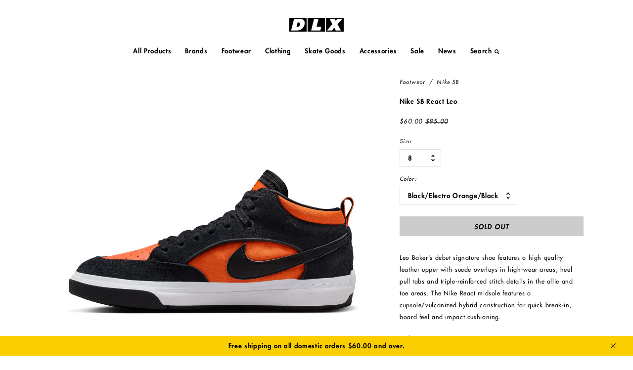

--- FILE ---
content_type: text/html; charset=utf-8
request_url: https://dlxskateshop.com/products/nike-sb-react-leo-3
body_size: 15026
content:
<!DOCTYPE html>
<html lang="en">
<head>
	<meta charset="utf-8" />
	<meta name="viewport" content="width=device-width, initial-scale=1, maximum-scale=1" />
	
	<title>Nike SB React Leo &ndash; DLX</title>
	
  










































  <meta name="twitter:card" content="summary_large_image" />

<meta name="twitter:site" content="@dlxskateshop" />
<meta name="twitter:creator" content="@dlxskateshop" />
<meta name="twitter:title" content="Nike SB React Leo" />
<meta name="twitter:description" content="Leo Baker&#39;s debut signature shoe features a high quality leather upper with suede overlays in high-wear areas, heel pull tabs and triple-reinforced stitch details in the ollie and toe areas. The Nike React midsole features a cupsole/vulcanized hybrid construction for quick break-in, board feel an..." />


  <meta property="twitter:image" content="https://dlxskateshop.com/cdn/shop/files/AURORA_DX4361-002_PHSLH001-2000.jpg?v=1699414252" />

  <meta property="twitter:image" content="https://dlxskateshop.com/cdn/shop/files/AURORA_DX4361-002_PHCFH001-2000.jpg?v=1699414252" />



<meta property="og:url" content="https://dlxskateshop.com/products/nike-sb-react-leo-3" />
<meta property="og:type" content="product" />
<meta property="og:title" content="Nike SB React Leo" />
<meta property="og:description" content="Leo Baker&#39;s debut signature shoe features a high quality leather upper with suede overlays in high-wear areas, heel pull tabs and triple-reinforced stitch details in the ollie and toe areas. The Nike React midsole features a cupsole/vulcanized hybrid construction for quick break-in, board feel an..." />


  <meta property="og:category" content="Footwear" />
  <meta property="og:price:amount" content="60.00" />
  <meta property="og:price:currency" content="USD">
  <meta property="og:availability" content="oos" />



  <meta property="og:image" content="http://dlxskateshop.com/cdn/shop/files/AURORA_DX4361-002_PHSLH001-2000.jpg?v=1699414252" />
  <meta property="og:image:secure_url" content="https://dlxskateshop.com/cdn/shop/files/AURORA_DX4361-002_PHSLH001-2000.jpg?v=1699414252" />

  <meta property="og:image" content="http://dlxskateshop.com/cdn/shop/files/AURORA_DX4361-002_PHCFH001-2000.jpg?v=1699414252" />
  <meta property="og:image:secure_url" content="https://dlxskateshop.com/cdn/shop/files/AURORA_DX4361-002_PHCFH001-2000.jpg?v=1699414252" />


<meta name="description" content="Leo Baker&#39;s debut signature shoe features a high quality leather upper with suede overlays in high-wear areas, heel pull tabs and triple-reinforced stitch details in the ollie and toe areas. The Nike React midsole features a cupsole/vulcanized hybrid construction for quick break-in, board feel an..." />
<meta name="keywords" content="DLX, DLXSF" />

<link rel="canonical" href="https://dlxskateshop.com/products/nike-sb-react-leo-3" />

  
	

<link rel="shortcut icon" type="image/x-icon" href="//dlxskateshop.com/cdn/shop/t/4/assets/dlx_icons_favicon.ico?v=47220494987189023061729793700" />
<link rel="icon" type="image/png" href="//dlxskateshop.com/cdn/shop/t/4/assets/dlx_icons_favicon-16x16.png?v=54399782681335752761729793705" sizes="16x16">
<link rel="icon" type="image/png" href="//dlxskateshop.com/cdn/shop/t/4/assets/dlx_icons_favicon-32x32.png?v=15786706983452094031729793707" sizes="32x32">

<link rel="apple-touch-icon" sizes="180x180" href="//dlxskateshop.com/cdn/shop/t/4/assets/dlx_icons_apple-touch-icon.png?v=71688719960360962731729793708">
<link rel="mask-icon" href="//dlxskateshop.com/cdn/shop/t/4/assets/dlx_icons_safari-pinned-tab.svg?v=46182883204548100961729793699" color="#00aeef">

<link rel="icon" type="image/png" href="//dlxskateshop.com/cdn/shop/t/4/assets/dlx_icons_android-chrome-192x192.png?v=135546775752330472181729793704" sizes="192x192">
<link rel="icon" type="image/png" href="//dlxskateshop.com/cdn/shop/t/4/assets/dlx_icons_android-chrome-512x512.png?v=112192273934954986651729793706" sizes="512x512">

<link rel="manifest" href="//dlxskateshop.com/cdn/shop/t/4/assets/dlx_icons_site.webmanifest.json?v=66021566593827093711729793706">

<meta name="apple-mobile-web-app-title" content="DLX">
<meta name="application-name" content="DLX">
<meta name="msapplication-TileColor" content="#00aeef">
<meta name="msapplication-TileImage" content="//dlxskateshop.com/cdn/shop/t/4/assets/dlx_icons_mstile-144x144.png?v=13605965042236290381729793701">
<meta name="msapplication-config" content="//dlxskateshop.com/cdn/shop/t/4/assets/dlx_icons_browserconfig.xml?v=135581793334911694231729793705">
<meta name="theme-color" content="#ffffff">
  
	<link href="//dlxskateshop.com/cdn/shop/t/4/assets/dlx_css_based_styles.css?v=99938818298639511591767035821" rel="stylesheet" type="text/css" media="all" />
	<link href="//dlxskateshop.com/cdn/shop/t/4/assets/dlx_css_dlx_styles.css?v=115402730819031373421767035823" rel="stylesheet" type="text/css" media="all" />
	
  
  
  
	<script src="//dlxskateshop.com/cdn/shop/t/4/assets/jquery-1.8.2.js?v=72581527871427295701729795066" type="text/javascript"></script>
  
	<script src="//dlxskateshop.com/cdn/shop/t/4/assets/dlx_js_based_scripts.js?v=183973394420768961201767035820" type="text/javascript"></script>
	<script src="//dlxskateshop.com/cdn/shop/t/4/assets/dlx_js_dlx_scripts.js?v=157612948160681439341767035822" type="text/javascript"></script>
	<script src="//dlxskateshop.com/cdn/shop/t/4/assets/dlx_js_dlx_site.js?v=149871542655780908741763710496" type="text/javascript"></script>

  <script>window.performance && window.performance.mark && window.performance.mark('shopify.content_for_header.start');</script><meta name="google-site-verification" content="to61emBx7AZruzmeQ6X_IGb9MsXUeQEYo3apdDS68Fs">
<meta id="shopify-digital-wallet" name="shopify-digital-wallet" content="/61908680862/digital_wallets/dialog">
<meta name="shopify-checkout-api-token" content="3e019d2fc316a04cac5e0cc418f90870">
<meta id="in-context-paypal-metadata" data-shop-id="61908680862" data-venmo-supported="false" data-environment="production" data-locale="en_US" data-paypal-v4="true" data-currency="USD">
<link rel="alternate" type="application/json+oembed" href="https://dlxskateshop.com/products/nike-sb-react-leo-3.oembed">
<script async="async" src="/checkouts/internal/preloads.js?locale=en-US"></script>
<link rel="preconnect" href="https://shop.app" crossorigin="anonymous">
<script async="async" src="https://shop.app/checkouts/internal/preloads.js?locale=en-US&shop_id=61908680862" crossorigin="anonymous"></script>
<script id="apple-pay-shop-capabilities" type="application/json">{"shopId":61908680862,"countryCode":"US","currencyCode":"USD","merchantCapabilities":["supports3DS"],"merchantId":"gid:\/\/shopify\/Shop\/61908680862","merchantName":"DLX","requiredBillingContactFields":["postalAddress","email"],"requiredShippingContactFields":["postalAddress","email"],"shippingType":"shipping","supportedNetworks":["visa","masterCard","amex","discover","elo","jcb"],"total":{"type":"pending","label":"DLX","amount":"1.00"},"shopifyPaymentsEnabled":true,"supportsSubscriptions":true}</script>
<script id="shopify-features" type="application/json">{"accessToken":"3e019d2fc316a04cac5e0cc418f90870","betas":["rich-media-storefront-analytics"],"domain":"dlxskateshop.com","predictiveSearch":true,"shopId":61908680862,"locale":"en"}</script>
<script>var Shopify = Shopify || {};
Shopify.shop = "dlxskateshop.myshopify.com";
Shopify.locale = "en";
Shopify.currency = {"active":"USD","rate":"1.0"};
Shopify.country = "US";
Shopify.theme = {"name":"DLX 2024","id":141044154526,"schema_name":"DLX 2024","schema_version":"1.0","theme_store_id":887,"role":"main"};
Shopify.theme.handle = "null";
Shopify.theme.style = {"id":null,"handle":null};
Shopify.cdnHost = "dlxskateshop.com/cdn";
Shopify.routes = Shopify.routes || {};
Shopify.routes.root = "/";</script>
<script type="module">!function(o){(o.Shopify=o.Shopify||{}).modules=!0}(window);</script>
<script>!function(o){function n(){var o=[];function n(){o.push(Array.prototype.slice.apply(arguments))}return n.q=o,n}var t=o.Shopify=o.Shopify||{};t.loadFeatures=n(),t.autoloadFeatures=n()}(window);</script>
<script>
  window.ShopifyPay = window.ShopifyPay || {};
  window.ShopifyPay.apiHost = "shop.app\/pay";
  window.ShopifyPay.redirectState = null;
</script>
<script id="shop-js-analytics" type="application/json">{"pageType":"product"}</script>
<script defer="defer" async type="module" src="//dlxskateshop.com/cdn/shopifycloud/shop-js/modules/v2/client.init-shop-cart-sync_BT-GjEfc.en.esm.js"></script>
<script defer="defer" async type="module" src="//dlxskateshop.com/cdn/shopifycloud/shop-js/modules/v2/chunk.common_D58fp_Oc.esm.js"></script>
<script defer="defer" async type="module" src="//dlxskateshop.com/cdn/shopifycloud/shop-js/modules/v2/chunk.modal_xMitdFEc.esm.js"></script>
<script type="module">
  await import("//dlxskateshop.com/cdn/shopifycloud/shop-js/modules/v2/client.init-shop-cart-sync_BT-GjEfc.en.esm.js");
await import("//dlxskateshop.com/cdn/shopifycloud/shop-js/modules/v2/chunk.common_D58fp_Oc.esm.js");
await import("//dlxskateshop.com/cdn/shopifycloud/shop-js/modules/v2/chunk.modal_xMitdFEc.esm.js");

  window.Shopify.SignInWithShop?.initShopCartSync?.({"fedCMEnabled":true,"windoidEnabled":true});

</script>
<script>
  window.Shopify = window.Shopify || {};
  if (!window.Shopify.featureAssets) window.Shopify.featureAssets = {};
  window.Shopify.featureAssets['shop-js'] = {"shop-cart-sync":["modules/v2/client.shop-cart-sync_DZOKe7Ll.en.esm.js","modules/v2/chunk.common_D58fp_Oc.esm.js","modules/v2/chunk.modal_xMitdFEc.esm.js"],"init-fed-cm":["modules/v2/client.init-fed-cm_B6oLuCjv.en.esm.js","modules/v2/chunk.common_D58fp_Oc.esm.js","modules/v2/chunk.modal_xMitdFEc.esm.js"],"shop-cash-offers":["modules/v2/client.shop-cash-offers_D2sdYoxE.en.esm.js","modules/v2/chunk.common_D58fp_Oc.esm.js","modules/v2/chunk.modal_xMitdFEc.esm.js"],"shop-login-button":["modules/v2/client.shop-login-button_QeVjl5Y3.en.esm.js","modules/v2/chunk.common_D58fp_Oc.esm.js","modules/v2/chunk.modal_xMitdFEc.esm.js"],"pay-button":["modules/v2/client.pay-button_DXTOsIq6.en.esm.js","modules/v2/chunk.common_D58fp_Oc.esm.js","modules/v2/chunk.modal_xMitdFEc.esm.js"],"shop-button":["modules/v2/client.shop-button_DQZHx9pm.en.esm.js","modules/v2/chunk.common_D58fp_Oc.esm.js","modules/v2/chunk.modal_xMitdFEc.esm.js"],"avatar":["modules/v2/client.avatar_BTnouDA3.en.esm.js"],"init-windoid":["modules/v2/client.init-windoid_CR1B-cfM.en.esm.js","modules/v2/chunk.common_D58fp_Oc.esm.js","modules/v2/chunk.modal_xMitdFEc.esm.js"],"init-shop-for-new-customer-accounts":["modules/v2/client.init-shop-for-new-customer-accounts_C_vY_xzh.en.esm.js","modules/v2/client.shop-login-button_QeVjl5Y3.en.esm.js","modules/v2/chunk.common_D58fp_Oc.esm.js","modules/v2/chunk.modal_xMitdFEc.esm.js"],"init-shop-email-lookup-coordinator":["modules/v2/client.init-shop-email-lookup-coordinator_BI7n9ZSv.en.esm.js","modules/v2/chunk.common_D58fp_Oc.esm.js","modules/v2/chunk.modal_xMitdFEc.esm.js"],"init-shop-cart-sync":["modules/v2/client.init-shop-cart-sync_BT-GjEfc.en.esm.js","modules/v2/chunk.common_D58fp_Oc.esm.js","modules/v2/chunk.modal_xMitdFEc.esm.js"],"shop-toast-manager":["modules/v2/client.shop-toast-manager_DiYdP3xc.en.esm.js","modules/v2/chunk.common_D58fp_Oc.esm.js","modules/v2/chunk.modal_xMitdFEc.esm.js"],"init-customer-accounts":["modules/v2/client.init-customer-accounts_D9ZNqS-Q.en.esm.js","modules/v2/client.shop-login-button_QeVjl5Y3.en.esm.js","modules/v2/chunk.common_D58fp_Oc.esm.js","modules/v2/chunk.modal_xMitdFEc.esm.js"],"init-customer-accounts-sign-up":["modules/v2/client.init-customer-accounts-sign-up_iGw4briv.en.esm.js","modules/v2/client.shop-login-button_QeVjl5Y3.en.esm.js","modules/v2/chunk.common_D58fp_Oc.esm.js","modules/v2/chunk.modal_xMitdFEc.esm.js"],"shop-follow-button":["modules/v2/client.shop-follow-button_CqMgW2wH.en.esm.js","modules/v2/chunk.common_D58fp_Oc.esm.js","modules/v2/chunk.modal_xMitdFEc.esm.js"],"checkout-modal":["modules/v2/client.checkout-modal_xHeaAweL.en.esm.js","modules/v2/chunk.common_D58fp_Oc.esm.js","modules/v2/chunk.modal_xMitdFEc.esm.js"],"shop-login":["modules/v2/client.shop-login_D91U-Q7h.en.esm.js","modules/v2/chunk.common_D58fp_Oc.esm.js","modules/v2/chunk.modal_xMitdFEc.esm.js"],"lead-capture":["modules/v2/client.lead-capture_BJmE1dJe.en.esm.js","modules/v2/chunk.common_D58fp_Oc.esm.js","modules/v2/chunk.modal_xMitdFEc.esm.js"],"payment-terms":["modules/v2/client.payment-terms_Ci9AEqFq.en.esm.js","modules/v2/chunk.common_D58fp_Oc.esm.js","modules/v2/chunk.modal_xMitdFEc.esm.js"]};
</script>
<script id="__st">var __st={"a":61908680862,"offset":-28800,"reqid":"cc73dce5-ca43-4723-ab60-f2ff38fcc8a1-1769236262","pageurl":"dlxskateshop.com\/products\/nike-sb-react-leo-3","u":"5a9b269cdb46","p":"product","rtyp":"product","rid":7583122751646};</script>
<script>window.ShopifyPaypalV4VisibilityTracking = true;</script>
<script id="captcha-bootstrap">!function(){'use strict';const t='contact',e='account',n='new_comment',o=[[t,t],['blogs',n],['comments',n],[t,'customer']],c=[[e,'customer_login'],[e,'guest_login'],[e,'recover_customer_password'],[e,'create_customer']],r=t=>t.map((([t,e])=>`form[action*='/${t}']:not([data-nocaptcha='true']) input[name='form_type'][value='${e}']`)).join(','),a=t=>()=>t?[...document.querySelectorAll(t)].map((t=>t.form)):[];function s(){const t=[...o],e=r(t);return a(e)}const i='password',u='form_key',d=['recaptcha-v3-token','g-recaptcha-response','h-captcha-response',i],f=()=>{try{return window.sessionStorage}catch{return}},m='__shopify_v',_=t=>t.elements[u];function p(t,e,n=!1){try{const o=window.sessionStorage,c=JSON.parse(o.getItem(e)),{data:r}=function(t){const{data:e,action:n}=t;return t[m]||n?{data:e,action:n}:{data:t,action:n}}(c);for(const[e,n]of Object.entries(r))t.elements[e]&&(t.elements[e].value=n);n&&o.removeItem(e)}catch(o){console.error('form repopulation failed',{error:o})}}const l='form_type',E='cptcha';function T(t){t.dataset[E]=!0}const w=window,h=w.document,L='Shopify',v='ce_forms',y='captcha';let A=!1;((t,e)=>{const n=(g='f06e6c50-85a8-45c8-87d0-21a2b65856fe',I='https://cdn.shopify.com/shopifycloud/storefront-forms-hcaptcha/ce_storefront_forms_captcha_hcaptcha.v1.5.2.iife.js',D={infoText:'Protected by hCaptcha',privacyText:'Privacy',termsText:'Terms'},(t,e,n)=>{const o=w[L][v],c=o.bindForm;if(c)return c(t,g,e,D).then(n);var r;o.q.push([[t,g,e,D],n]),r=I,A||(h.body.append(Object.assign(h.createElement('script'),{id:'captcha-provider',async:!0,src:r})),A=!0)});var g,I,D;w[L]=w[L]||{},w[L][v]=w[L][v]||{},w[L][v].q=[],w[L][y]=w[L][y]||{},w[L][y].protect=function(t,e){n(t,void 0,e),T(t)},Object.freeze(w[L][y]),function(t,e,n,w,h,L){const[v,y,A,g]=function(t,e,n){const i=e?o:[],u=t?c:[],d=[...i,...u],f=r(d),m=r(i),_=r(d.filter((([t,e])=>n.includes(e))));return[a(f),a(m),a(_),s()]}(w,h,L),I=t=>{const e=t.target;return e instanceof HTMLFormElement?e:e&&e.form},D=t=>v().includes(t);t.addEventListener('submit',(t=>{const e=I(t);if(!e)return;const n=D(e)&&!e.dataset.hcaptchaBound&&!e.dataset.recaptchaBound,o=_(e),c=g().includes(e)&&(!o||!o.value);(n||c)&&t.preventDefault(),c&&!n&&(function(t){try{if(!f())return;!function(t){const e=f();if(!e)return;const n=_(t);if(!n)return;const o=n.value;o&&e.removeItem(o)}(t);const e=Array.from(Array(32),(()=>Math.random().toString(36)[2])).join('');!function(t,e){_(t)||t.append(Object.assign(document.createElement('input'),{type:'hidden',name:u})),t.elements[u].value=e}(t,e),function(t,e){const n=f();if(!n)return;const o=[...t.querySelectorAll(`input[type='${i}']`)].map((({name:t})=>t)),c=[...d,...o],r={};for(const[a,s]of new FormData(t).entries())c.includes(a)||(r[a]=s);n.setItem(e,JSON.stringify({[m]:1,action:t.action,data:r}))}(t,e)}catch(e){console.error('failed to persist form',e)}}(e),e.submit())}));const S=(t,e)=>{t&&!t.dataset[E]&&(n(t,e.some((e=>e===t))),T(t))};for(const o of['focusin','change'])t.addEventListener(o,(t=>{const e=I(t);D(e)&&S(e,y())}));const B=e.get('form_key'),M=e.get(l),P=B&&M;t.addEventListener('DOMContentLoaded',(()=>{const t=y();if(P)for(const e of t)e.elements[l].value===M&&p(e,B);[...new Set([...A(),...v().filter((t=>'true'===t.dataset.shopifyCaptcha))])].forEach((e=>S(e,t)))}))}(h,new URLSearchParams(w.location.search),n,t,e,['guest_login'])})(!0,!0)}();</script>
<script integrity="sha256-4kQ18oKyAcykRKYeNunJcIwy7WH5gtpwJnB7kiuLZ1E=" data-source-attribution="shopify.loadfeatures" defer="defer" src="//dlxskateshop.com/cdn/shopifycloud/storefront/assets/storefront/load_feature-a0a9edcb.js" crossorigin="anonymous"></script>
<script crossorigin="anonymous" defer="defer" src="//dlxskateshop.com/cdn/shopifycloud/storefront/assets/shopify_pay/storefront-65b4c6d7.js?v=20250812"></script>
<script data-source-attribution="shopify.dynamic_checkout.dynamic.init">var Shopify=Shopify||{};Shopify.PaymentButton=Shopify.PaymentButton||{isStorefrontPortableWallets:!0,init:function(){window.Shopify.PaymentButton.init=function(){};var t=document.createElement("script");t.src="https://dlxskateshop.com/cdn/shopifycloud/portable-wallets/latest/portable-wallets.en.js",t.type="module",document.head.appendChild(t)}};
</script>
<script data-source-attribution="shopify.dynamic_checkout.buyer_consent">
  function portableWalletsHideBuyerConsent(e){var t=document.getElementById("shopify-buyer-consent"),n=document.getElementById("shopify-subscription-policy-button");t&&n&&(t.classList.add("hidden"),t.setAttribute("aria-hidden","true"),n.removeEventListener("click",e))}function portableWalletsShowBuyerConsent(e){var t=document.getElementById("shopify-buyer-consent"),n=document.getElementById("shopify-subscription-policy-button");t&&n&&(t.classList.remove("hidden"),t.removeAttribute("aria-hidden"),n.addEventListener("click",e))}window.Shopify?.PaymentButton&&(window.Shopify.PaymentButton.hideBuyerConsent=portableWalletsHideBuyerConsent,window.Shopify.PaymentButton.showBuyerConsent=portableWalletsShowBuyerConsent);
</script>
<script data-source-attribution="shopify.dynamic_checkout.cart.bootstrap">document.addEventListener("DOMContentLoaded",(function(){function t(){return document.querySelector("shopify-accelerated-checkout-cart, shopify-accelerated-checkout")}if(t())Shopify.PaymentButton.init();else{new MutationObserver((function(e,n){t()&&(Shopify.PaymentButton.init(),n.disconnect())})).observe(document.body,{childList:!0,subtree:!0})}}));
</script>
<link id="shopify-accelerated-checkout-styles" rel="stylesheet" media="screen" href="https://dlxskateshop.com/cdn/shopifycloud/portable-wallets/latest/accelerated-checkout-backwards-compat.css" crossorigin="anonymous">
<style id="shopify-accelerated-checkout-cart">
        #shopify-buyer-consent {
  margin-top: 1em;
  display: inline-block;
  width: 100%;
}

#shopify-buyer-consent.hidden {
  display: none;
}

#shopify-subscription-policy-button {
  background: none;
  border: none;
  padding: 0;
  text-decoration: underline;
  font-size: inherit;
  cursor: pointer;
}

#shopify-subscription-policy-button::before {
  box-shadow: none;
}

      </style>

<script>window.performance && window.performance.mark && window.performance.mark('shopify.content_for_header.end');</script>
  
    <!-- BEGIN app block: shopify://apps/redo/blocks/redo_app_embed/c613644b-6df4-4d11-b336-43a5c06745a1 --><!-- BEGIN app snippet: env -->

<script>
  if (typeof process === "undefined") {
    process = {};
  }
  process.env ??= {};
  process.env.AMPLITUDE_API_KEY = "b5eacb35b49c693d959231826b35f7ca";
  process.env.IPIFY_API_KEY = "at_S8q5xe1hwi5jKf6CSb4V661KXTKK2";
  process.env.REDO_API_URL = "https://shopify-cdn.getredo.com";
  process.env.REDO_CHAT_WIDGET_URL = "https://chat-widget.getredo.com";
  process.env.REDO_SHOPIFY_SERVER_URL = "https://shopify-server.getredo.com";

  if (typeof redoStorefront === "undefined") {
    redoStorefront = {};
  }
  redoStorefront.env ??= {};
  redoStorefront.env.AMPLITUDE_API_KEY = "b5eacb35b49c693d959231826b35f7ca";
  redoStorefront.env.IPIFY_API_KEY = "at_S8q5xe1hwi5jKf6CSb4V661KXTKK2";
  redoStorefront.env.REDO_API_URL = "https://shopify-cdn.getredo.com";
  redoStorefront.env.REDO_CHAT_WIDGET_URL = "https://chat-widget.getredo.com";
  redoStorefront.env.REDO_SHOPIFY_SERVER_URL = "https://shopify-server.getredo.com";
</script>
<!-- END app snippet -->
<script>
  const parts = navigator.userAgent.split(" ").map(part => btoa(part)).join("").replace(/=/g, "").toLowerCase();
  if (!parts.includes("2hyb21lluxpz2h0ag91c2") && !parts.includes("w90bwzwcg93zxikdiwmjipk")) {
    const script = document.createElement("script");
    script.async = true;
    script.src = "https://cdn.shopify.com/extensions/019bee55-2622-7b22-9d30-71c118f55351/redo-v1.140255/assets/main.js";
    document.head.appendChild(script);
  }
</script>

<!-- END app block --><link href="https://monorail-edge.shopifysvc.com" rel="dns-prefetch">
<script>(function(){if ("sendBeacon" in navigator && "performance" in window) {try {var session_token_from_headers = performance.getEntriesByType('navigation')[0].serverTiming.find(x => x.name == '_s').description;} catch {var session_token_from_headers = undefined;}var session_cookie_matches = document.cookie.match(/_shopify_s=([^;]*)/);var session_token_from_cookie = session_cookie_matches && session_cookie_matches.length === 2 ? session_cookie_matches[1] : "";var session_token = session_token_from_headers || session_token_from_cookie || "";function handle_abandonment_event(e) {var entries = performance.getEntries().filter(function(entry) {return /monorail-edge.shopifysvc.com/.test(entry.name);});if (!window.abandonment_tracked && entries.length === 0) {window.abandonment_tracked = true;var currentMs = Date.now();var navigation_start = performance.timing.navigationStart;var payload = {shop_id: 61908680862,url: window.location.href,navigation_start,duration: currentMs - navigation_start,session_token,page_type: "product"};window.navigator.sendBeacon("https://monorail-edge.shopifysvc.com/v1/produce", JSON.stringify({schema_id: "online_store_buyer_site_abandonment/1.1",payload: payload,metadata: {event_created_at_ms: currentMs,event_sent_at_ms: currentMs}}));}}window.addEventListener('pagehide', handle_abandonment_event);}}());</script>
<script id="web-pixels-manager-setup">(function e(e,d,r,n,o){if(void 0===o&&(o={}),!Boolean(null===(a=null===(i=window.Shopify)||void 0===i?void 0:i.analytics)||void 0===a?void 0:a.replayQueue)){var i,a;window.Shopify=window.Shopify||{};var t=window.Shopify;t.analytics=t.analytics||{};var s=t.analytics;s.replayQueue=[],s.publish=function(e,d,r){return s.replayQueue.push([e,d,r]),!0};try{self.performance.mark("wpm:start")}catch(e){}var l=function(){var e={modern:/Edge?\/(1{2}[4-9]|1[2-9]\d|[2-9]\d{2}|\d{4,})\.\d+(\.\d+|)|Firefox\/(1{2}[4-9]|1[2-9]\d|[2-9]\d{2}|\d{4,})\.\d+(\.\d+|)|Chrom(ium|e)\/(9{2}|\d{3,})\.\d+(\.\d+|)|(Maci|X1{2}).+ Version\/(15\.\d+|(1[6-9]|[2-9]\d|\d{3,})\.\d+)([,.]\d+|)( \(\w+\)|)( Mobile\/\w+|) Safari\/|Chrome.+OPR\/(9{2}|\d{3,})\.\d+\.\d+|(CPU[ +]OS|iPhone[ +]OS|CPU[ +]iPhone|CPU IPhone OS|CPU iPad OS)[ +]+(15[._]\d+|(1[6-9]|[2-9]\d|\d{3,})[._]\d+)([._]\d+|)|Android:?[ /-](13[3-9]|1[4-9]\d|[2-9]\d{2}|\d{4,})(\.\d+|)(\.\d+|)|Android.+Firefox\/(13[5-9]|1[4-9]\d|[2-9]\d{2}|\d{4,})\.\d+(\.\d+|)|Android.+Chrom(ium|e)\/(13[3-9]|1[4-9]\d|[2-9]\d{2}|\d{4,})\.\d+(\.\d+|)|SamsungBrowser\/([2-9]\d|\d{3,})\.\d+/,legacy:/Edge?\/(1[6-9]|[2-9]\d|\d{3,})\.\d+(\.\d+|)|Firefox\/(5[4-9]|[6-9]\d|\d{3,})\.\d+(\.\d+|)|Chrom(ium|e)\/(5[1-9]|[6-9]\d|\d{3,})\.\d+(\.\d+|)([\d.]+$|.*Safari\/(?![\d.]+ Edge\/[\d.]+$))|(Maci|X1{2}).+ Version\/(10\.\d+|(1[1-9]|[2-9]\d|\d{3,})\.\d+)([,.]\d+|)( \(\w+\)|)( Mobile\/\w+|) Safari\/|Chrome.+OPR\/(3[89]|[4-9]\d|\d{3,})\.\d+\.\d+|(CPU[ +]OS|iPhone[ +]OS|CPU[ +]iPhone|CPU IPhone OS|CPU iPad OS)[ +]+(10[._]\d+|(1[1-9]|[2-9]\d|\d{3,})[._]\d+)([._]\d+|)|Android:?[ /-](13[3-9]|1[4-9]\d|[2-9]\d{2}|\d{4,})(\.\d+|)(\.\d+|)|Mobile Safari.+OPR\/([89]\d|\d{3,})\.\d+\.\d+|Android.+Firefox\/(13[5-9]|1[4-9]\d|[2-9]\d{2}|\d{4,})\.\d+(\.\d+|)|Android.+Chrom(ium|e)\/(13[3-9]|1[4-9]\d|[2-9]\d{2}|\d{4,})\.\d+(\.\d+|)|Android.+(UC? ?Browser|UCWEB|U3)[ /]?(15\.([5-9]|\d{2,})|(1[6-9]|[2-9]\d|\d{3,})\.\d+)\.\d+|SamsungBrowser\/(5\.\d+|([6-9]|\d{2,})\.\d+)|Android.+MQ{2}Browser\/(14(\.(9|\d{2,})|)|(1[5-9]|[2-9]\d|\d{3,})(\.\d+|))(\.\d+|)|K[Aa][Ii]OS\/(3\.\d+|([4-9]|\d{2,})\.\d+)(\.\d+|)/},d=e.modern,r=e.legacy,n=navigator.userAgent;return n.match(d)?"modern":n.match(r)?"legacy":"unknown"}(),u="modern"===l?"modern":"legacy",c=(null!=n?n:{modern:"",legacy:""})[u],f=function(e){return[e.baseUrl,"/wpm","/b",e.hashVersion,"modern"===e.buildTarget?"m":"l",".js"].join("")}({baseUrl:d,hashVersion:r,buildTarget:u}),m=function(e){var d=e.version,r=e.bundleTarget,n=e.surface,o=e.pageUrl,i=e.monorailEndpoint;return{emit:function(e){var a=e.status,t=e.errorMsg,s=(new Date).getTime(),l=JSON.stringify({metadata:{event_sent_at_ms:s},events:[{schema_id:"web_pixels_manager_load/3.1",payload:{version:d,bundle_target:r,page_url:o,status:a,surface:n,error_msg:t},metadata:{event_created_at_ms:s}}]});if(!i)return console&&console.warn&&console.warn("[Web Pixels Manager] No Monorail endpoint provided, skipping logging."),!1;try{return self.navigator.sendBeacon.bind(self.navigator)(i,l)}catch(e){}var u=new XMLHttpRequest;try{return u.open("POST",i,!0),u.setRequestHeader("Content-Type","text/plain"),u.send(l),!0}catch(e){return console&&console.warn&&console.warn("[Web Pixels Manager] Got an unhandled error while logging to Monorail."),!1}}}}({version:r,bundleTarget:l,surface:e.surface,pageUrl:self.location.href,monorailEndpoint:e.monorailEndpoint});try{o.browserTarget=l,function(e){var d=e.src,r=e.async,n=void 0===r||r,o=e.onload,i=e.onerror,a=e.sri,t=e.scriptDataAttributes,s=void 0===t?{}:t,l=document.createElement("script"),u=document.querySelector("head"),c=document.querySelector("body");if(l.async=n,l.src=d,a&&(l.integrity=a,l.crossOrigin="anonymous"),s)for(var f in s)if(Object.prototype.hasOwnProperty.call(s,f))try{l.dataset[f]=s[f]}catch(e){}if(o&&l.addEventListener("load",o),i&&l.addEventListener("error",i),u)u.appendChild(l);else{if(!c)throw new Error("Did not find a head or body element to append the script");c.appendChild(l)}}({src:f,async:!0,onload:function(){if(!function(){var e,d;return Boolean(null===(d=null===(e=window.Shopify)||void 0===e?void 0:e.analytics)||void 0===d?void 0:d.initialized)}()){var d=window.webPixelsManager.init(e)||void 0;if(d){var r=window.Shopify.analytics;r.replayQueue.forEach((function(e){var r=e[0],n=e[1],o=e[2];d.publishCustomEvent(r,n,o)})),r.replayQueue=[],r.publish=d.publishCustomEvent,r.visitor=d.visitor,r.initialized=!0}}},onerror:function(){return m.emit({status:"failed",errorMsg:"".concat(f," has failed to load")})},sri:function(e){var d=/^sha384-[A-Za-z0-9+/=]+$/;return"string"==typeof e&&d.test(e)}(c)?c:"",scriptDataAttributes:o}),m.emit({status:"loading"})}catch(e){m.emit({status:"failed",errorMsg:(null==e?void 0:e.message)||"Unknown error"})}}})({shopId: 61908680862,storefrontBaseUrl: "https://dlxskateshop.com",extensionsBaseUrl: "https://extensions.shopifycdn.com/cdn/shopifycloud/web-pixels-manager",monorailEndpoint: "https://monorail-edge.shopifysvc.com/unstable/produce_batch",surface: "storefront-renderer",enabledBetaFlags: ["2dca8a86"],webPixelsConfigList: [{"id":"1631518878","configuration":"{\"widgetId\":\"ay7l5us0jmtjnob\",\"baseRequestUrl\":\"https:\\\/\\\/shopify-server.getredo.com\\\/widgets\",\"splitEnabled\":\"false\",\"customerAccountsEnabled\":\"true\",\"conciergeSplitEnabled\":\"false\",\"marketingEnabled\":\"false\",\"expandedWarrantyEnabled\":\"false\",\"storefrontSalesAIEnabled\":\"false\",\"conversionEnabled\":\"false\"}","eventPayloadVersion":"v1","runtimeContext":"STRICT","scriptVersion":"e718e653983918a06ec4f4d49f6685f2","type":"APP","apiClientId":3426665,"privacyPurposes":["ANALYTICS","MARKETING"],"capabilities":["advanced_dom_events"],"dataSharingAdjustments":{"protectedCustomerApprovalScopes":["read_customer_address","read_customer_email","read_customer_name","read_customer_personal_data","read_customer_phone"]}},{"id":"shopify-app-pixel","configuration":"{}","eventPayloadVersion":"v1","runtimeContext":"STRICT","scriptVersion":"0450","apiClientId":"shopify-pixel","type":"APP","privacyPurposes":["ANALYTICS","MARKETING"]},{"id":"shopify-custom-pixel","eventPayloadVersion":"v1","runtimeContext":"LAX","scriptVersion":"0450","apiClientId":"shopify-pixel","type":"CUSTOM","privacyPurposes":["ANALYTICS","MARKETING"]}],isMerchantRequest: false,initData: {"shop":{"name":"DLX","paymentSettings":{"currencyCode":"USD"},"myshopifyDomain":"dlxskateshop.myshopify.com","countryCode":"US","storefrontUrl":"https:\/\/dlxskateshop.com"},"customer":null,"cart":null,"checkout":null,"productVariants":[{"price":{"amount":60.0,"currencyCode":"USD"},"product":{"title":"Nike SB React Leo","vendor":"Nike SB","id":"7583122751646","untranslatedTitle":"Nike SB React Leo","url":"\/products\/nike-sb-react-leo-3","type":"Footwear"},"id":"42869836152990","image":{"src":"\/\/dlxskateshop.com\/cdn\/shop\/files\/AURORA_DX4361-002_PHSLH001-2000.jpg?v=1699414252"},"sku":"DX4361-002","title":"8 \/ Black\/Electro Orange\/Black","untranslatedTitle":"8 \/ Black\/Electro Orange\/Black"},{"price":{"amount":60.0,"currencyCode":"USD"},"product":{"title":"Nike SB React Leo","vendor":"Nike SB","id":"7583122751646","untranslatedTitle":"Nike SB React Leo","url":"\/products\/nike-sb-react-leo-3","type":"Footwear"},"id":"42869836185758","image":{"src":"\/\/dlxskateshop.com\/cdn\/shop\/files\/AURORA_DX4361-002_PHSLH001-2000.jpg?v=1699414252"},"sku":"DX4361-003","title":"8.5 \/ Black\/Electro Orange\/Black","untranslatedTitle":"8.5 \/ Black\/Electro Orange\/Black"},{"price":{"amount":60.0,"currencyCode":"USD"},"product":{"title":"Nike SB React Leo","vendor":"Nike SB","id":"7583122751646","untranslatedTitle":"Nike SB React Leo","url":"\/products\/nike-sb-react-leo-3","type":"Footwear"},"id":"42869836218526","image":{"src":"\/\/dlxskateshop.com\/cdn\/shop\/files\/AURORA_DX4361-002_PHSLH001-2000.jpg?v=1699414252"},"sku":"DX4361-004","title":"9 \/ Black\/Electro Orange\/Black","untranslatedTitle":"9 \/ Black\/Electro Orange\/Black"},{"price":{"amount":60.0,"currencyCode":"USD"},"product":{"title":"Nike SB React Leo","vendor":"Nike SB","id":"7583122751646","untranslatedTitle":"Nike SB React Leo","url":"\/products\/nike-sb-react-leo-3","type":"Footwear"},"id":"42869836251294","image":{"src":"\/\/dlxskateshop.com\/cdn\/shop\/files\/AURORA_DX4361-002_PHSLH001-2000.jpg?v=1699414252"},"sku":"DX4361-005","title":"9.5 \/ Black\/Electro Orange\/Black","untranslatedTitle":"9.5 \/ Black\/Electro Orange\/Black"},{"price":{"amount":60.0,"currencyCode":"USD"},"product":{"title":"Nike SB React Leo","vendor":"Nike SB","id":"7583122751646","untranslatedTitle":"Nike SB React Leo","url":"\/products\/nike-sb-react-leo-3","type":"Footwear"},"id":"42869836284062","image":{"src":"\/\/dlxskateshop.com\/cdn\/shop\/files\/AURORA_DX4361-002_PHSLH001-2000.jpg?v=1699414252"},"sku":"DX4361-006","title":"10 \/ Black\/Electro Orange\/Black","untranslatedTitle":"10 \/ Black\/Electro Orange\/Black"},{"price":{"amount":60.0,"currencyCode":"USD"},"product":{"title":"Nike SB React Leo","vendor":"Nike SB","id":"7583122751646","untranslatedTitle":"Nike SB React Leo","url":"\/products\/nike-sb-react-leo-3","type":"Footwear"},"id":"42869836316830","image":{"src":"\/\/dlxskateshop.com\/cdn\/shop\/files\/AURORA_DX4361-002_PHSLH001-2000.jpg?v=1699414252"},"sku":"DX4361-007","title":"10.5 \/ Black\/Electro Orange\/Black","untranslatedTitle":"10.5 \/ Black\/Electro Orange\/Black"},{"price":{"amount":60.0,"currencyCode":"USD"},"product":{"title":"Nike SB React Leo","vendor":"Nike SB","id":"7583122751646","untranslatedTitle":"Nike SB React Leo","url":"\/products\/nike-sb-react-leo-3","type":"Footwear"},"id":"42869836349598","image":{"src":"\/\/dlxskateshop.com\/cdn\/shop\/files\/AURORA_DX4361-002_PHSLH001-2000.jpg?v=1699414252"},"sku":"DX4361-008","title":"11 \/ Black\/Electro Orange\/Black","untranslatedTitle":"11 \/ Black\/Electro Orange\/Black"},{"price":{"amount":60.0,"currencyCode":"USD"},"product":{"title":"Nike SB React Leo","vendor":"Nike SB","id":"7583122751646","untranslatedTitle":"Nike SB React Leo","url":"\/products\/nike-sb-react-leo-3","type":"Footwear"},"id":"42869836382366","image":{"src":"\/\/dlxskateshop.com\/cdn\/shop\/files\/AURORA_DX4361-002_PHSLH001-2000.jpg?v=1699414252"},"sku":"DX4361-009","title":"11.5 \/ Black\/Electro Orange\/Black","untranslatedTitle":"11.5 \/ Black\/Electro Orange\/Black"},{"price":{"amount":60.0,"currencyCode":"USD"},"product":{"title":"Nike SB React Leo","vendor":"Nike SB","id":"7583122751646","untranslatedTitle":"Nike SB React Leo","url":"\/products\/nike-sb-react-leo-3","type":"Footwear"},"id":"42869836415134","image":{"src":"\/\/dlxskateshop.com\/cdn\/shop\/files\/AURORA_DX4361-002_PHSLH001-2000.jpg?v=1699414252"},"sku":"DX4361-0010","title":"12 \/ Black\/Electro Orange\/Black","untranslatedTitle":"12 \/ Black\/Electro Orange\/Black"}],"purchasingCompany":null},},"https://dlxskateshop.com/cdn","fcfee988w5aeb613cpc8e4bc33m6693e112",{"modern":"","legacy":""},{"shopId":"61908680862","storefrontBaseUrl":"https:\/\/dlxskateshop.com","extensionBaseUrl":"https:\/\/extensions.shopifycdn.com\/cdn\/shopifycloud\/web-pixels-manager","surface":"storefront-renderer","enabledBetaFlags":"[\"2dca8a86\"]","isMerchantRequest":"false","hashVersion":"fcfee988w5aeb613cpc8e4bc33m6693e112","publish":"custom","events":"[[\"page_viewed\",{}],[\"product_viewed\",{\"productVariant\":{\"price\":{\"amount\":60.0,\"currencyCode\":\"USD\"},\"product\":{\"title\":\"Nike SB React Leo\",\"vendor\":\"Nike SB\",\"id\":\"7583122751646\",\"untranslatedTitle\":\"Nike SB React Leo\",\"url\":\"\/products\/nike-sb-react-leo-3\",\"type\":\"Footwear\"},\"id\":\"42869836152990\",\"image\":{\"src\":\"\/\/dlxskateshop.com\/cdn\/shop\/files\/AURORA_DX4361-002_PHSLH001-2000.jpg?v=1699414252\"},\"sku\":\"DX4361-002\",\"title\":\"8 \/ Black\/Electro Orange\/Black\",\"untranslatedTitle\":\"8 \/ Black\/Electro Orange\/Black\"}}]]"});</script><script>
  window.ShopifyAnalytics = window.ShopifyAnalytics || {};
  window.ShopifyAnalytics.meta = window.ShopifyAnalytics.meta || {};
  window.ShopifyAnalytics.meta.currency = 'USD';
  var meta = {"product":{"id":7583122751646,"gid":"gid:\/\/shopify\/Product\/7583122751646","vendor":"Nike SB","type":"Footwear","handle":"nike-sb-react-leo-3","variants":[{"id":42869836152990,"price":6000,"name":"Nike SB React Leo - 8 \/ Black\/Electro Orange\/Black","public_title":"8 \/ Black\/Electro Orange\/Black","sku":"DX4361-002"},{"id":42869836185758,"price":6000,"name":"Nike SB React Leo - 8.5 \/ Black\/Electro Orange\/Black","public_title":"8.5 \/ Black\/Electro Orange\/Black","sku":"DX4361-003"},{"id":42869836218526,"price":6000,"name":"Nike SB React Leo - 9 \/ Black\/Electro Orange\/Black","public_title":"9 \/ Black\/Electro Orange\/Black","sku":"DX4361-004"},{"id":42869836251294,"price":6000,"name":"Nike SB React Leo - 9.5 \/ Black\/Electro Orange\/Black","public_title":"9.5 \/ Black\/Electro Orange\/Black","sku":"DX4361-005"},{"id":42869836284062,"price":6000,"name":"Nike SB React Leo - 10 \/ Black\/Electro Orange\/Black","public_title":"10 \/ Black\/Electro Orange\/Black","sku":"DX4361-006"},{"id":42869836316830,"price":6000,"name":"Nike SB React Leo - 10.5 \/ Black\/Electro Orange\/Black","public_title":"10.5 \/ Black\/Electro Orange\/Black","sku":"DX4361-007"},{"id":42869836349598,"price":6000,"name":"Nike SB React Leo - 11 \/ Black\/Electro Orange\/Black","public_title":"11 \/ Black\/Electro Orange\/Black","sku":"DX4361-008"},{"id":42869836382366,"price":6000,"name":"Nike SB React Leo - 11.5 \/ Black\/Electro Orange\/Black","public_title":"11.5 \/ Black\/Electro Orange\/Black","sku":"DX4361-009"},{"id":42869836415134,"price":6000,"name":"Nike SB React Leo - 12 \/ Black\/Electro Orange\/Black","public_title":"12 \/ Black\/Electro Orange\/Black","sku":"DX4361-0010"}],"remote":false},"page":{"pageType":"product","resourceType":"product","resourceId":7583122751646,"requestId":"cc73dce5-ca43-4723-ab60-f2ff38fcc8a1-1769236262"}};
  for (var attr in meta) {
    window.ShopifyAnalytics.meta[attr] = meta[attr];
  }
</script>
<script class="analytics">
  (function () {
    var customDocumentWrite = function(content) {
      var jquery = null;

      if (window.jQuery) {
        jquery = window.jQuery;
      } else if (window.Checkout && window.Checkout.$) {
        jquery = window.Checkout.$;
      }

      if (jquery) {
        jquery('body').append(content);
      }
    };

    var hasLoggedConversion = function(token) {
      if (token) {
        return document.cookie.indexOf('loggedConversion=' + token) !== -1;
      }
      return false;
    }

    var setCookieIfConversion = function(token) {
      if (token) {
        var twoMonthsFromNow = new Date(Date.now());
        twoMonthsFromNow.setMonth(twoMonthsFromNow.getMonth() + 2);

        document.cookie = 'loggedConversion=' + token + '; expires=' + twoMonthsFromNow;
      }
    }

    var trekkie = window.ShopifyAnalytics.lib = window.trekkie = window.trekkie || [];
    if (trekkie.integrations) {
      return;
    }
    trekkie.methods = [
      'identify',
      'page',
      'ready',
      'track',
      'trackForm',
      'trackLink'
    ];
    trekkie.factory = function(method) {
      return function() {
        var args = Array.prototype.slice.call(arguments);
        args.unshift(method);
        trekkie.push(args);
        return trekkie;
      };
    };
    for (var i = 0; i < trekkie.methods.length; i++) {
      var key = trekkie.methods[i];
      trekkie[key] = trekkie.factory(key);
    }
    trekkie.load = function(config) {
      trekkie.config = config || {};
      trekkie.config.initialDocumentCookie = document.cookie;
      var first = document.getElementsByTagName('script')[0];
      var script = document.createElement('script');
      script.type = 'text/javascript';
      script.onerror = function(e) {
        var scriptFallback = document.createElement('script');
        scriptFallback.type = 'text/javascript';
        scriptFallback.onerror = function(error) {
                var Monorail = {
      produce: function produce(monorailDomain, schemaId, payload) {
        var currentMs = new Date().getTime();
        var event = {
          schema_id: schemaId,
          payload: payload,
          metadata: {
            event_created_at_ms: currentMs,
            event_sent_at_ms: currentMs
          }
        };
        return Monorail.sendRequest("https://" + monorailDomain + "/v1/produce", JSON.stringify(event));
      },
      sendRequest: function sendRequest(endpointUrl, payload) {
        // Try the sendBeacon API
        if (window && window.navigator && typeof window.navigator.sendBeacon === 'function' && typeof window.Blob === 'function' && !Monorail.isIos12()) {
          var blobData = new window.Blob([payload], {
            type: 'text/plain'
          });

          if (window.navigator.sendBeacon(endpointUrl, blobData)) {
            return true;
          } // sendBeacon was not successful

        } // XHR beacon

        var xhr = new XMLHttpRequest();

        try {
          xhr.open('POST', endpointUrl);
          xhr.setRequestHeader('Content-Type', 'text/plain');
          xhr.send(payload);
        } catch (e) {
          console.log(e);
        }

        return false;
      },
      isIos12: function isIos12() {
        return window.navigator.userAgent.lastIndexOf('iPhone; CPU iPhone OS 12_') !== -1 || window.navigator.userAgent.lastIndexOf('iPad; CPU OS 12_') !== -1;
      }
    };
    Monorail.produce('monorail-edge.shopifysvc.com',
      'trekkie_storefront_load_errors/1.1',
      {shop_id: 61908680862,
      theme_id: 141044154526,
      app_name: "storefront",
      context_url: window.location.href,
      source_url: "//dlxskateshop.com/cdn/s/trekkie.storefront.8d95595f799fbf7e1d32231b9a28fd43b70c67d3.min.js"});

        };
        scriptFallback.async = true;
        scriptFallback.src = '//dlxskateshop.com/cdn/s/trekkie.storefront.8d95595f799fbf7e1d32231b9a28fd43b70c67d3.min.js';
        first.parentNode.insertBefore(scriptFallback, first);
      };
      script.async = true;
      script.src = '//dlxskateshop.com/cdn/s/trekkie.storefront.8d95595f799fbf7e1d32231b9a28fd43b70c67d3.min.js';
      first.parentNode.insertBefore(script, first);
    };
    trekkie.load(
      {"Trekkie":{"appName":"storefront","development":false,"defaultAttributes":{"shopId":61908680862,"isMerchantRequest":null,"themeId":141044154526,"themeCityHash":"12452482112802769039","contentLanguage":"en","currency":"USD","eventMetadataId":"d9fecd8a-9b2e-4a41-9994-f4c1698ef972"},"isServerSideCookieWritingEnabled":true,"monorailRegion":"shop_domain","enabledBetaFlags":["65f19447"]},"Session Attribution":{},"S2S":{"facebookCapiEnabled":false,"source":"trekkie-storefront-renderer","apiClientId":580111}}
    );

    var loaded = false;
    trekkie.ready(function() {
      if (loaded) return;
      loaded = true;

      window.ShopifyAnalytics.lib = window.trekkie;

      var originalDocumentWrite = document.write;
      document.write = customDocumentWrite;
      try { window.ShopifyAnalytics.merchantGoogleAnalytics.call(this); } catch(error) {};
      document.write = originalDocumentWrite;

      window.ShopifyAnalytics.lib.page(null,{"pageType":"product","resourceType":"product","resourceId":7583122751646,"requestId":"cc73dce5-ca43-4723-ab60-f2ff38fcc8a1-1769236262","shopifyEmitted":true});

      var match = window.location.pathname.match(/checkouts\/(.+)\/(thank_you|post_purchase)/)
      var token = match? match[1]: undefined;
      if (!hasLoggedConversion(token)) {
        setCookieIfConversion(token);
        window.ShopifyAnalytics.lib.track("Viewed Product",{"currency":"USD","variantId":42869836152990,"productId":7583122751646,"productGid":"gid:\/\/shopify\/Product\/7583122751646","name":"Nike SB React Leo - 8 \/ Black\/Electro Orange\/Black","price":"60.00","sku":"DX4361-002","brand":"Nike SB","variant":"8 \/ Black\/Electro Orange\/Black","category":"Footwear","nonInteraction":true,"remote":false},undefined,undefined,{"shopifyEmitted":true});
      window.ShopifyAnalytics.lib.track("monorail:\/\/trekkie_storefront_viewed_product\/1.1",{"currency":"USD","variantId":42869836152990,"productId":7583122751646,"productGid":"gid:\/\/shopify\/Product\/7583122751646","name":"Nike SB React Leo - 8 \/ Black\/Electro Orange\/Black","price":"60.00","sku":"DX4361-002","brand":"Nike SB","variant":"8 \/ Black\/Electro Orange\/Black","category":"Footwear","nonInteraction":true,"remote":false,"referer":"https:\/\/dlxskateshop.com\/products\/nike-sb-react-leo-3"});
      }
    });


        var eventsListenerScript = document.createElement('script');
        eventsListenerScript.async = true;
        eventsListenerScript.src = "//dlxskateshop.com/cdn/shopifycloud/storefront/assets/shop_events_listener-3da45d37.js";
        document.getElementsByTagName('head')[0].appendChild(eventsListenerScript);

})();</script>
<script
  defer
  src="https://dlxskateshop.com/cdn/shopifycloud/perf-kit/shopify-perf-kit-3.0.4.min.js"
  data-application="storefront-renderer"
  data-shop-id="61908680862"
  data-render-region="gcp-us-east1"
  data-page-type="product"
  data-theme-instance-id="141044154526"
  data-theme-name="DLX 2024"
  data-theme-version="1.0"
  data-monorail-region="shop_domain"
  data-resource-timing-sampling-rate="10"
  data-shs="true"
  data-shs-beacon="true"
  data-shs-export-with-fetch="true"
  data-shs-logs-sample-rate="1"
  data-shs-beacon-endpoint="https://dlxskateshop.com/api/collect"
></script>
</head>

  <body class="rollover-enabled">
    <div class="site-intro-container" style="display: none;"></div>
    <script>$('.site-intro-container').css('display', '');</script>
  
  <div class="faux-body">
    <div class="faux-body-content-container">
      
      <div class="site-header-container">
        <div class="site-header">
          
          <div class="header-content-container">
            <div class="header-background"></div>
            
            <div class="site-header-content">
              <a class="title-link" href="/">
                <span class="title unanimated">
                  <span class="letter d">D</span>
                  <span class="letter l">L</span>
                  <span class="letter x">X</span>
                </span>
              </a>
              
              <div class="items-container">
                
                <button class="menu-button">Menu<span class="icon"></span></button>
                
                <div class="persistent-menu-container">
                  <div class="desktop-menu-container">
                    
                    
                      
                      
                        
                        <ul class="nav-items">
                        
                        
                          <li class="nav-item" data-handle="all-products">
                            
                            <a class="item-link" href="/collections/all"><span class="text">All Products</span></a>
                            
                            
                          </li>
                        
                          <li class="nav-item" data-handle="brands">
                            
                            <a class="item-link" href="/pages/brands"><span class="text">Brands</span></a>
                            
                            
                          </li>
                        
                          <li class="nav-item" data-handle="footwear">
                            
                            <a class="item-link" href="/collections/footwear"><span class="text">Footwear</span></a>
                            
                            
                            <ul class="nav-items">
                              
                                <li class="nav-item" data-handle="nike-sb">
                            
                                  <a class="item-link" href="https://dlxskateshop.com/collections/footwear#filter:brand=nike-sb"><span class="text">Nike SB</span></a>
                            
                                  
                                </li>
                              
                                <li class="nav-item" data-handle="converse">
                            
                                  <a class="item-link" href="https://dlxskateshop.com/collections/footwear#filter:brand=converse"><span class="text">Converse</span></a>
                            
                                  
                                </li>
                              
                                <li class="nav-item" data-handle="vans">
                            
                                  <a class="item-link" href="https://dlxskateshop.com/collections/footwear#filter:brand=vans"><span class="text">Vans</span></a>
                            
                                  
                                </li>
                              
                                <li class="nav-item" data-handle="adidas">
                            
                                  <a class="item-link" href="https://dlxskateshop.com/collections/footwear#filter:brand=adidas"><span class="text">Adidas</span></a>
                            
                                  
                                </li>
                              
                                <li class="nav-item" data-handle="new-balance">
                            
                                  <a class="item-link" href="https://dlxskateshop.com/collections/footwear#filter:brand=new-balance"><span class="text">New Balance</span></a>
                            
                                  
                                </li>
                              
                                <li class="nav-item" data-handle="asics">
                            
                                  <a class="item-link" href="https://dlxskateshop.com/collections/footwear#filter:brand=asics"><span class="text">Asics</span></a>
                            
                                  
                                </li>
                              
                                <li class="nav-item" data-handle="last-resort-ab">
                            
                                  <a class="item-link" href="https://dlxskateshop.com/collections/footwear#filter:brand=last-resort-ab"><span class="text">Last Resort AB</span></a>
                            
                                  
                                </li>
                              
                                <li class="nav-item" data-handle="ipath">
                            
                                  <a class="item-link" href="https://dlxskateshop.com/collections/footwear#filter:brand=ipath"><span class="text">IPATH</span></a>
                            
                                  
                                </li>
                              
                            </ul>
                            
                          </li>
                        
                          <li class="nav-item" data-handle="clothing">
                            
                            <a class="item-link" href="/collections/clothing"><span class="text">Clothing</span></a>
                            
                            
                            <ul class="nav-items">
                              
                                <li class="nav-item" data-handle="t-shirts">
                            
                                  <a class="item-link" href="https://dlxskateshop.com/collections/clothing#filter:type=t-shirt"><span class="text">T-Shirts</span></a>
                            
                                  
                                </li>
                              
                                <li class="nav-item" data-handle="long-sleeve-t-shirts">
                            
                                  <a class="item-link" href="https://dlxskateshop.com/collections/clothing#filter:type=long-sleeve-t-shirt"><span class="text">Long Sleeve T-Shirts</span></a>
                            
                                  
                                </li>
                              
                                <li class="nav-item" data-handle="crewnecks">
                            
                                  <a class="item-link" href="https://dlxskateshop.com/collections/clothing#filter:type=crewneck"><span class="text">Crewnecks</span></a>
                            
                                  
                                </li>
                              
                                <li class="nav-item" data-handle="hooded-sweatshirts">
                            
                                  <a class="item-link" href="https://dlxskateshop.com/collections/clothing#filter:type=hooded-sweatshirt"><span class="text">Hooded Sweatshirts</span></a>
                            
                                  
                                </li>
                              
                                <li class="nav-item" data-handle="flannels-and-wovens">
                            
                                  <a class="item-link" href="https://dlxskateshop.com/collections/clothing#filter:type=woven"><span class="text">Flannels and Wovens</span></a>
                            
                                  
                                </li>
                              
                                <li class="nav-item" data-handle="jackets">
                            
                                  <a class="item-link" href="https://dlxskateshop.com/collections/clothing#filter:type=jacket"><span class="text">Jackets</span></a>
                            
                                  
                                </li>
                              
                                <li class="nav-item" data-handle="bottoms">
                            
                                  <a class="item-link" href="https://dlxskateshop.com/collections/all#filter:type=pants,shorts"><span class="text">Bottoms</span></a>
                            
                                  
                                </li>
                              
                                <li class="nav-item" data-handle="hats">
                            
                                  <a class="item-link" href="https://dlxskateshop.com/collections/clothing#filter:type=hat"><span class="text">Hats</span></a>
                            
                                  
                                </li>
                              
                                <li class="nav-item" data-handle="beanies">
                            
                                  <a class="item-link" href="https://dlxskateshop.com/collections/clothing#filter:type=beanie"><span class="text">Beanies</span></a>
                            
                                  
                                </li>
                              
                                <li class="nav-item" data-handle="socks">
                            
                                  <a class="item-link" href="https://dlxskateshop.com/collections/clothing#filter:type=socks"><span class="text">Socks</span></a>
                            
                                  
                                </li>
                              
                            </ul>
                            
                          </li>
                        
                          <li class="nav-item" data-handle="skate-goods">
                            
                            <a class="item-link" href="/collections/skate-goods"><span class="text">Skate Goods</span></a>
                            
                            
                            <ul class="nav-items">
                              
                                <li class="nav-item" data-handle="decks">
                            
                                  <a class="item-link" href="https://dlxskateshop.com/collections/skate-goods#filter:type=deck"><span class="text">Decks</span></a>
                            
                                  
                                </li>
                              
                                <li class="nav-item" data-handle="trucks">
                            
                                  <a class="item-link" href="https://dlxskateshop.com/collections/skate-goods#filter:type=trucks"><span class="text">Trucks</span></a>
                            
                                  
                                </li>
                              
                                <li class="nav-item" data-handle="wheels">
                            
                                  <a class="item-link" href="https://dlxskateshop.com/collections/skate-goods#filter:type=wheels"><span class="text">Wheels</span></a>
                            
                                  
                                </li>
                              
                                <li class="nav-item" data-handle="bearings">
                            
                                  <a class="item-link" href="https://dlxskateshop.com/collections/skate-goods#filter:type=bearings"><span class="text">Bearings</span></a>
                            
                                  
                                </li>
                              
                                <li class="nav-item" data-handle="griptape">
                            
                                  <a class="item-link" href="https://dlxskateshop.com/collections/all#filter:type=griptape"><span class="text">Griptape</span></a>
                            
                                  
                                </li>
                              
                                <li class="nav-item" data-handle="hardware-bushings-and-risers">
                            
                                  <a class="item-link" href="https://dlxskateshop.com/collections/skate-goods#filter:type=accessories,bushings,hardware"><span class="text">Hardware, Bushings and Risers</span></a>
                            
                                  
                                </li>
                              
                            </ul>
                            
                          </li>
                        
                          <li class="nav-item" data-handle="accessories">
                            
                            <a class="item-link" href="/collections/accessories"><span class="text">Accessories</span></a>
                            
                            
                            <ul class="nav-items">
                              
                                <li class="nav-item" data-handle="all-accessories">
                            
                                  <a class="item-link" href="/collections/accessories"><span class="text">All Accessories </span></a>
                            
                                  
                                </li>
                              
                                <li class="nav-item" data-handle="gift-card">
                            
                                  <a class="item-link" href="/products/dlx-gift-card"><span class="text">Gift Card</span></a>
                            
                                  
                                </li>
                              
                            </ul>
                            
                          </li>
                        
                          <li class="nav-item" data-handle="sale">
                            
                            <a class="item-link" href="/collections/sale"><span class="text">Sale</span></a>
                            
                            
                          </li>
                        
                          <li class="nav-item" data-handle="news">
                            
                            <a class="item-link" href="https://dlxskateshop.com/blogs/news"><span class="text">News</span></a>
                            
                            
                          </li>
                        
                        
                        </ul>
                        
                      
                    
                    
                  </div>
                </div>
                
                
                <a class="search-link" href="/search">Search<span class="icon"></span></a>
                
                
                <div class="header-cart-container hidden"
                  data-mini-cart-redo-styles-url="//dlxskateshop.com/cdn/shop/t/4/assets/dlx_css_dlx_redo_styles.css?v=88288480454043235491767035824"
                  >
                  <div class="button-container">
                    <a class="cart-link" href="/cart" data-checkout-url="/checkout"><span class="text">Cart (<span class="qty"></span>)</span></a>
                  </div>
                </div>
            
                <div class="clear"></div>
              </div>
            </div>
        
          </div> <!-- .header-content-container -->
    
          <div class="header-drawer-container"></div>
          
        </div> <!-- .site-header -->
      </div>
      
      <div class="page-content" id="top">
        


<div class="product-detail-container">
  <div class="columns-container">
    
    <div class="image-column">
      <div class="column-content">
      
        <div class="product-images-container">
        
          <div class="images-slideshow-container">
            <div class="slideshow-items-container">
              
              
                <div class="slideshow-item-container" data-image-id="36408209604766">
                  <div class="item-content">
                    <img class="image" src="//dlxskateshop.com/cdn/shop/files/AURORA_DX4361-002_PHSLH001-2000_1200x.jpg?v=1699414252" alt="Nike SB React Leo" />
                  </div>
                </div>
              
                <div class="slideshow-item-container" data-image-id="36408209571998">
                  <div class="item-content">
                    <img class="image" src="//dlxskateshop.com/cdn/shop/files/AURORA_DX4361-002_PHCFH001-2000_1200x.jpg?v=1699414252" alt="Nike SB React Leo" />
                  </div>
                </div>
              
            </div>
          </div>
        
        </div>
      
      </div>
    
    </div> <!-- .image-column -->
  
  
    <div class="details-column">
      <div class="column-content">
        
        
        <div class="navigation-container">
          <div class="breadcrumb-container">
            <a href="https://dlxskateshop.com/collections/all#filter:type=footwear">Footwear</a><span class="divider">/</span><a href="https://dlxskateshop.com/collections/all#filter:brand=nike-sb">Nike SB</a>
          </div>
          
          
        </div>
        
        
        <div class="title">Nike SB React Leo</div>
        
  	    <div class="price-container">
          
            <div class="price" data-variant-id="42869836152990">
              
                <span class="sale-price">$60.00</span>
                <span class="compare-price"><strike>$95.00</strike></span>
              
            </div>
          
            <div class="price" data-variant-id="42869836185758">
              
                <span class="sale-price">$60.00</span>
                <span class="compare-price"><strike>$95.00</strike></span>
              
            </div>
          
            <div class="price" data-variant-id="42869836218526">
              
                <span class="sale-price">$60.00</span>
                <span class="compare-price"><strike>$95.00</strike></span>
              
            </div>
          
            <div class="price" data-variant-id="42869836251294">
              
                <span class="sale-price">$60.00</span>
                <span class="compare-price"><strike>$95.00</strike></span>
              
            </div>
          
            <div class="price" data-variant-id="42869836284062">
              
                <span class="sale-price">$60.00</span>
                <span class="compare-price"><strike>$95.00</strike></span>
              
            </div>
          
            <div class="price" data-variant-id="42869836316830">
              
                <span class="sale-price">$60.00</span>
                <span class="compare-price"><strike>$95.00</strike></span>
              
            </div>
          
            <div class="price" data-variant-id="42869836349598">
              
                <span class="sale-price">$60.00</span>
                <span class="compare-price"><strike>$95.00</strike></span>
              
            </div>
          
            <div class="price" data-variant-id="42869836382366">
              
                <span class="sale-price">$60.00</span>
                <span class="compare-price"><strike>$95.00</strike></span>
              
            </div>
          
            <div class="price" data-variant-id="42869836415134">
              
                <span class="sale-price">$60.00</span>
                <span class="compare-price"><strike>$95.00</strike></span>
              
            </div>
          
    	    <div class="price sold-out">Sold Out</div>
    	  </div>
        
    
  	    <form method="post" action="/cart/add" id="product_form_7583122751646" accept-charset="UTF-8" class="add-product-form" enctype="multipart/form-data"><input type="hidden" name="form_type" value="product" /><input type="hidden" name="utf8" value="✓" />
          
          <div class="general-form-content">
          
            <div class="product-options-container">
  	        
              <div class="product-option-container form-input-container">
                
                <div class="label-container">
                  <label class="label">Option:</label>
                </div>
                
                <div class="input-container">
                  
                  





  
  
  
  

  
  
  
    

                
                  <select class="option-select select-input" name="id" data-options="[&quot;Size&quot;, &quot;Color&quot;]">
                    
                      






  
  
  
  

  
  
  
    

                      
                      <option
                        
                          disabled="disabled"
                        
                        
                        data-options="[&quot;8&quot;, &quot;Black/Electro Orange/Black&quot;]"
                        data-variant-id="42869836152990"
                        data-image-id=""
                        >
                        8 / Black/Electro Orange/Black
                      </option>
                    
                      






  
  
  
  

  
  
  
    

                      
                      <option
                        
                          disabled="disabled"
                        
                        
                        data-options="[&quot;8.5&quot;, &quot;Black/Electro Orange/Black&quot;]"
                        data-variant-id="42869836185758"
                        data-image-id=""
                        >
                        8.5 / Black/Electro Orange/Black
                      </option>
                    
                      






  
  
  
  

  
  
  
    

                      
                      <option
                        
                          disabled="disabled"
                        
                        
                        data-options="[&quot;9&quot;, &quot;Black/Electro Orange/Black&quot;]"
                        data-variant-id="42869836218526"
                        data-image-id=""
                        >
                        9 / Black/Electro Orange/Black
                      </option>
                    
                      






  
  
  
  

  
  
  
    

                      
                      <option
                        
                          disabled="disabled"
                        
                        
                        data-options="[&quot;9.5&quot;, &quot;Black/Electro Orange/Black&quot;]"
                        data-variant-id="42869836251294"
                        data-image-id=""
                        >
                        9.5 / Black/Electro Orange/Black
                      </option>
                    
                      






  
  
  
  

  
  
  
    

                      
                      <option
                        
                          disabled="disabled"
                        
                        
                        data-options="[&quot;10&quot;, &quot;Black/Electro Orange/Black&quot;]"
                        data-variant-id="42869836284062"
                        data-image-id=""
                        >
                        10 / Black/Electro Orange/Black
                      </option>
                    
                      






  
  
  
  

  
  
  
    

                      
                      <option
                        
                          disabled="disabled"
                        
                        
                        data-options="[&quot;10.5&quot;, &quot;Black/Electro Orange/Black&quot;]"
                        data-variant-id="42869836316830"
                        data-image-id=""
                        >
                        10.5 / Black/Electro Orange/Black
                      </option>
                    
                      






  
  
  
  

  
  
  
    

                      
                      <option
                        
                          disabled="disabled"
                        
                        
                        data-options="[&quot;11&quot;, &quot;Black/Electro Orange/Black&quot;]"
                        data-variant-id="42869836349598"
                        data-image-id=""
                        >
                        11 / Black/Electro Orange/Black
                      </option>
                    
                      






  
  
  
  

  
  
  
    

                      
                      <option
                        
                          disabled="disabled"
                        
                        
                        data-options="[&quot;11.5&quot;, &quot;Black/Electro Orange/Black&quot;]"
                        data-variant-id="42869836382366"
                        data-image-id=""
                        >
                        11.5 / Black/Electro Orange/Black
                      </option>
                    
                      






  
  
  
  

  
  
  
    

                      
                      <option
                        
                          disabled="disabled"
                        
                        
                        data-options="[&quot;12&quot;, &quot;Black/Electro Orange/Black&quot;]"
                        data-variant-id="42869836415134"
                        data-image-id=""
                        >
                        12 / Black/Electro Orange/Black
                      </option>
                    
                  </select>
                  
                </div>
      	      </div>
  	        </div>
            
            
              
            
            
          </div> <!-- .general-form-content -->
          
          
          
            
          
          
          
          <div class="add-to-cart-container">
            <div class="add-to-cart-area-container">
              <button class="add-to-cart-button ui-button full" type="submit" data-button="add-to-cart" /><span class="text">Add To Cart</span></button>
              <a class="add-to-cart-button ui-button full" type="submit" data-button="in-cart" href="/cart" /><span class="text">View Cart</span></a>
              <span class="add-to-cart-button ui-button full disabled" data-button="sold-out">Sold Out</span>
            </div>
          </div>
      
          
          
        <input type="hidden" name="product-id" value="7583122751646" /></form>
    
        <div class="product-description-container general-content">
  	      

  
  
  
  
  
  
  

  
  
  
    <meta charset="utf-8">
<p data-mce-fragment="1"><span data-mce-fragment="1">Leo Baker's debut signature shoe features a high quality leather upper with suede overlays in high-wear areas, heel pull tabs and triple-reinforced stitch details in the ollie and toe areas. The Nike React midsole features a cupsole/vulcanized hybrid construction for quick break-in, board feel and impact cushioning. </span></p>
<p data-mce-fragment="1">Style ID: DX4361-002</p>
  
  

          
          
            
              <p>Footwear sizes shown in US men's sizing unless otherwise noted. All of our shoes can be unisex in style. When shopping for women’s sizes, we recommend sizing down 1.5 (for example a women’s 9 = men’s 7.5).</p>
            
          
  	    </div>
        
      </div>
    </div> <!-- .details-column -->
  
    <div class="clear"></div>
    
  </div> <!-- .columns-container -->
</div> <!-- .product-detail-container -->


<div class="loaded-theme-section-container" data-url="/recommendations/products?product_id=7583122751646&limit=10&sections=dlx_product_recommendations"></div>


      </div>
      
    </div> <!-- .faux-body-content-container -->
    
    
    <div class="faux-body-footer-container">
      
      






      
      <div class="site-footer-container">
        
        <div class="footer-menu-container">
          
            
            
              <ul class="nav-items">
              
                <li class="nav-item"><a class="item-link" href="/pages/shipping-and-returns"><span class="text">Shipping and Returns</span></a></li>
              
                <li class="nav-item"><a class="item-link" href="https://dlxskateshop.com/apps/redo/returns-portal#/login"><span class="text">Make a Return</span></a></li>
              
                <li class="nav-item"><a class="item-link" href="/pages/privacy-policy"><span class="text">Privacy</span></a></li>
              
                <li class="nav-item"><a class="item-link" href="/pages/about"><span class="text">About</span></a></li>
              
                <li class="nav-item"><a class="item-link" href="/pages/contact"><span class="text">Contact</span></a></li>
              
                <li class="nav-item"><a class="item-link" href="https://www.instagram.com/dlxskateshop/"><span class="text">Instagram</span></a></li>
              
              </ul>
            
          
        </div>

        <div class="copyright">&copy; 2026 DLX</div>
      </div>
      
    </div> <!-- .faux-body-footer-container -->

  </div> <!-- .faux-body -->
  
  <div id="shopify-section-dlx_hint_overlay" class="shopify-section">
  
  
  
  
  
  
  
    
  
  
  <div class="hint-overlay" data-hint-data="{&quot;hint_text&quot;: &quot;Free shipping on all domestic orders $60.00 and over.&quot;}"></div>
    



</div>
  
    <script>
    window.dlxDataMap = JSON.parse('[{"type":"collection_data","handle":"2025-labor-day-sale","url":"//dlxskateshop.com/cdn/shop/t/4/assets/dlx_data_collection_data_2025-labor-day-sale.json?v=20236174121181173361769217841"},{"type":"collection_data","handle":"accessories","url":"//dlxskateshop.com/cdn/shop/t/4/assets/dlx_data_collection_data_accessories.json?v=83642017766634984311769222036"},{"type":"collection_data","handle":"adidas","url":"//dlxskateshop.com/cdn/shop/t/4/assets/dlx_data_collection_data_adidas.json?v=43229392357919447421769131142"},{"type":"collection_data","handle":"all","url":"//dlxskateshop.com/cdn/shop/t/4/assets/dlx_data_collection_data_all.json?v=70716720801335130581769226539"},{"type":"collection_data","handle":"antihero","url":"//dlxskateshop.com/cdn/shop/t/4/assets/dlx_data_collection_data_antihero.json?v=24936693280884324251769217241"},{"type":"collection_data","handle":"asics","url":"//dlxskateshop.com/cdn/shop/t/4/assets/dlx_data_collection_data_asics.json?v=93652614008981702581769032743"},{"type":"collection_data","handle":"clothing","url":"//dlxskateshop.com/cdn/shop/t/4/assets/dlx_data_collection_data_clothing.json?v=157850972086863408811769217841"},{"type":"collection_data","handle":"converse","url":"//dlxskateshop.com/cdn/shop/t/4/assets/dlx_data_collection_data_converse.json?v=85633343509803186191769119442"},{"type":"collection_data","handle":"dickies","url":"//dlxskateshop.com/cdn/shop/t/4/assets/dlx_data_collection_data_dickies.json?v=44704545730728747391769015642"},{"type":"collection_data","handle":"dime","url":"//dlxskateshop.com/cdn/shop/t/4/assets/dlx_data_collection_data_dime.json?v=83248511888965013511767966839"},{"type":"collection_data","handle":"dlx-goods","url":"//dlxskateshop.com/cdn/shop/t/4/assets/dlx_data_collection_data_dlx-goods.json?v=122358469245524270201769194737"},{"type":"collection_data","handle":"dlx","url":"//dlxskateshop.com/cdn/shop/t/4/assets/dlx_data_collection_data_dlx.json?v=17153006059546236211769209144"},{"type":"collection_data","handle":"footwear","url":"//dlxskateshop.com/cdn/shop/t/4/assets/dlx_data_collection_data_footwear.json?v=114656844887947963251769215142"},{"type":"collection_data","handle":"griptape","url":"//dlxskateshop.com/cdn/shop/t/4/assets/dlx_data_collection_data_griptape.json?v=33345794036392138881769221141"},{"type":"collection_data","handle":"gx1000","url":"//dlxskateshop.com/cdn/shop/t/4/assets/dlx_data_collection_data_gx1000.json?v=74722802910701671541768617837"},{"type":"collection_data","handle":"home-page","url":"//dlxskateshop.com/cdn/shop/t/4/assets/dlx_data_collection_data_home-page.json?v=94102466406606737911769015642"},{"type":"collection_data","handle":"huf","url":"//dlxskateshop.com/cdn/shop/t/4/assets/dlx_data_collection_data_huf.json?v=17724308908522366871769087042"},{"type":"collection_data","handle":"ipath","url":"//dlxskateshop.com/cdn/shop/t/4/assets/dlx_data_collection_data_ipath.json?v=77244102553849713141767641638"},{"type":"collection_data","handle":"krooked","url":"//dlxskateshop.com/cdn/shop/t/4/assets/dlx_data_collection_data_krooked.json?v=78659609498639252101769214541"},{"type":"collection_data","handle":"last-resort-ab","url":"//dlxskateshop.com/cdn/shop/t/4/assets/dlx_data_collection_data_last-resort-ab.json?v=173142789741449952701768772350"},{"type":"collection_data","handle":"limosine","url":"//dlxskateshop.com/cdn/shop/t/4/assets/dlx_data_collection_data_limosine.json?v=118431489190209167541768938241"},{"type":"collection_data","handle":"new-balance","url":"//dlxskateshop.com/cdn/shop/t/4/assets/dlx_data_collection_data_new-balance.json?v=64727608955200290121768597747"},{"type":"collection_data","handle":"nike-sb","url":"//dlxskateshop.com/cdn/shop/t/4/assets/dlx_data_collection_data_nike-sb.json?v=25583294688488647861769211243"},{"type":"collection_data","handle":"polar","url":"//dlxskateshop.com/cdn/shop/t/4/assets/dlx_data_collection_data_polar.json?v=107222021968871863991768938539"},{"type":"collection_data","handle":"quartersnacks","url":"//dlxskateshop.com/cdn/shop/t/4/assets/dlx_data_collection_data_quartersnacks.json?v=24330879003633098091767938935"},{"type":"collection_data","handle":"real","url":"//dlxskateshop.com/cdn/shop/t/4/assets/dlx_data_collection_data_real.json?v=175695092288298426831769184241"},{"type":"collection_data","handle":"sale","url":"//dlxskateshop.com/cdn/shop/t/4/assets/dlx_data_collection_data_sale.json?v=4704893630798379921769208841"},{"type":"collection_data","handle":"sci-fi-fantasy","url":"//dlxskateshop.com/cdn/shop/t/4/assets/dlx_data_collection_data_sci-fi-fantasy.json?v=50806959511355156211769199839"},{"type":"collection_data","handle":"skate-goods","url":"//dlxskateshop.com/cdn/shop/t/4/assets/dlx_data_collection_data_skate-goods.json?v=137516740269915892741769226539"},{"type":"collection_data","handle":"spitfire","url":"//dlxskateshop.com/cdn/shop/t/4/assets/dlx_data_collection_data_spitfire.json?v=159424607033086364061769226539"},{"type":"collection_data","handle":"there","url":"//dlxskateshop.com/cdn/shop/t/4/assets/dlx_data_collection_data_there.json?v=147131569100161440511769208841"},{"type":"collection_data","handle":"thrasher","url":"//dlxskateshop.com/cdn/shop/t/4/assets/dlx_data_collection_data_thrasher.json?v=125703710610459981741769201342"},{"type":"collection_data","handle":"thunder","url":"//dlxskateshop.com/cdn/shop/t/4/assets/dlx_data_collection_data_thunder.json?v=164700583990317540151769201342"},{"type":"collection_data","handle":"tommy-guerrero","url":"//dlxskateshop.com/cdn/shop/t/4/assets/dlx_data_collection_data_tommy-guerrero.json?v=5376575206175995521768677542"},{"type":"collection_data","handle":"turtle-island-mind-expansion","url":"//dlxskateshop.com/cdn/shop/t/4/assets/dlx_data_collection_data_turtle-island-mind-expansion.json?v=13030627360551842981768976643"},{"type":"collection_data","handle":"unity","url":"//dlxskateshop.com/cdn/shop/t/4/assets/dlx_data_collection_data_unity.json?v=90112844809283150341768260849"},{"type":"collection_data","handle":"vans","url":"//dlxskateshop.com/cdn/shop/t/4/assets/dlx_data_collection_data_vans.json?v=162854698192813964081769215142"},{"type":"collection_data","handle":"venture","url":"//dlxskateshop.com/cdn/shop/t/4/assets/dlx_data_collection_data_venture.json?v=152674148841494857851769199541"},{"type":"collection_data","handle":"violet","url":"//dlxskateshop.com/cdn/shop/t/4/assets/dlx_data_collection_data_violet.json?v=88626649982592370661768409640"},{"type":"brands_data","url":"//dlxskateshop.com/cdn/shop/t/4/assets/dlx_data_brands_data.json?v=79278608835729649981763702457"},{"type":"search_data","url":"//dlxskateshop.com/cdn/shop/t/4/assets/dlx_data_search_data.json?v=17235402495332347351769208242"}]');
  </script>
  
       
<style> shopify-accelerated-checkout-cart {--shopify-accelerated-checkout-button-block-size: 36px; --shopify-accelerated-checkout-button-border-radius: 0;} @media screen and (min-width: 768px) {shopify-accelerated-checkout-cart {--shopify-accelerated-checkout-button-block-size: 40px; }} </style>
</body>
</html>

--- FILE ---
content_type: text/css
request_url: https://dlxskateshop.com/cdn/shop/t/4/assets/dlx_css_dlx_styles.css?v=115402730819031373421767035823
body_size: 8619
content:
@font-face{font-family:DLXJostMedium;src:url(//dlxskateshop.com/cdn/shop/t/4/assets/dlx_font_Jost-Medium.eot?v=63862866757740432111766962214);src:url(//dlxskateshop.com/cdn/shop/t/4/assets/dlx_font_Jost-Medium.eot?v=63862866757740432111766962214#iefix) format("eot"),url(//dlxskateshop.com/cdn/shop/t/4/assets/dlx_font_Jost-Medium.woff?v=109354803252669306471766962211) format("woff"),url(//dlxskateshop.com/cdn/shop/t/4/assets/dlx_font_Jost-Medium.ttf?v=62283558202983845601766962221) format("truetype"),url(//dlxskateshop.com/cdn/shop/t/4/assets/dlx_font_Jost-Medium.svg?v=21610286633709717041766962220) format("svg")}.font-loader-dlx-1{display:none;font-family:DLXJostMedium}@font-face{font-family:DLXJostMediumItalic;src:url(//dlxskateshop.com/cdn/shop/t/4/assets/dlx_font_Jost-MediumItalic.eot?v=2458591945015867011766962209);src:url(//dlxskateshop.com/cdn/shop/t/4/assets/dlx_font_Jost-MediumItalic.eot?v=2458591945015867011766962209#iefix) format("eot"),url(//dlxskateshop.com/cdn/shop/t/4/assets/dlx_font_Jost-MediumItalic.woff?v=43939380643916634081766962218) format("woff"),url(//dlxskateshop.com/cdn/shop/t/4/assets/dlx_font_Jost-MediumItalic.ttf?v=74292770549353462291766962217) format("truetype"),url(//dlxskateshop.com/cdn/shop/t/4/assets/dlx_font_Jost-MediumItalic.svg?v=154011491874884766031766962215) format("svg")}.font-loader-dlx-2{display:none;font-family:DLXJostMediumItalic}@font-face{font-family:DLXJostHeavy;src:url(//dlxskateshop.com/cdn/shop/t/4/assets/dlx_font_Jost-Heavy.eot?v=180139217002667309801766962213);src:url(//dlxskateshop.com/cdn/shop/t/4/assets/dlx_font_Jost-Heavy.eot?v=180139217002667309801766962213#iefix) format("eot"),url(//dlxskateshop.com/cdn/shop/t/4/assets/dlx_font_Jost-Heavy.woff?v=4080223294872929491766962214) format("woff"),url(//dlxskateshop.com/cdn/shop/t/4/assets/dlx_font_Jost-Heavy.ttf?v=93629450831635387721766962210) format("truetype"),url(//dlxskateshop.com/cdn/shop/t/4/assets/dlx_font_Jost-Heavy.svg?v=149235184086645689481766962223) format("svg")}.font-loader-dlx-3{display:none;font-family:DLXJostHeavy}@font-face{font-family:DLXJostHeavyItalic;src:url(//dlxskateshop.com/cdn/shop/t/4/assets/dlx_font_Jost-HeavyItalic.eot?v=141771435788270184931766962219);src:url(//dlxskateshop.com/cdn/shop/t/4/assets/dlx_font_Jost-HeavyItalic.eot?v=141771435788270184931766962219#iefix) format("eot"),url(//dlxskateshop.com/cdn/shop/t/4/assets/dlx_font_Jost-HeavyItalic.woff?v=73753179278317291661766962212) format("woff"),url(//dlxskateshop.com/cdn/shop/t/4/assets/dlx_font_Jost-HeavyItalic.ttf?v=124908051682269512751766962216) format("truetype"),url(//dlxskateshop.com/cdn/shop/t/4/assets/dlx_font_Jost-HeavyItalic.svg?v=27329088596316601991766962222) format("svg")}.font-loader-dlx-4{display:none;font-family:DLXJostHeavyItalic}html{width:100%;height:100%;min-width:320px}body{position:relative;width:100%;height:100%;-webkit-text-size-adjust:none}.based-scrim.header{background-color:#fffffff2;z-index:999999999}.based-scrim.filters-menu{background-color:#fffffff2}.page-content{padding-bottom:20px}.page-breadcrumb-container,.page-title-container,.page-subtitle-container,.listing-section-header{margin:0 auto;max-width:1080px;padding-left:16px;padding-right:16px}.page-breadcrumb-container{padding-top:25px;margin-bottom:-5px;line-height:16px;font-size:10px;font-family:DLXJostMediumItalic;letter-spacing:.1em;font-weight:400;-webkit-font-smoothing:antialiased;-moz-osx-font-smoothing:grayscale;text-align:center}.page-title-container{padding-top:23px;margin-bottom:-5px;line-height:18px;font-size:12px;font-family:DLXJostHeavy;letter-spacing:.05em;font-weight:400;-webkit-font-smoothing:antialiased;-moz-osx-font-smoothing:grayscale;text-align:center}.page-title-container.has-breadcrumb{padding-top:7px}.page-subtitle-container{padding-top:9px;margin-bottom:-5px;line-height:16px;font-size:10px;font-family:DLXJostMediumItalic;letter-spacing:.1em;font-weight:400;-webkit-font-smoothing:antialiased;-moz-osx-font-smoothing:grayscale;text-align:center}.listing-section-header{padding-top:23px;margin-bottom:-5px;line-height:18px;font-size:12px;font-family:DLXJostHeavy;letter-spacing:.05em;font-weight:400;-webkit-font-smoothing:antialiased;-moz-osx-font-smoothing:grayscale;text-align:center}body.rollover-enabled .page-breadcrumb-container a:hover{text-decoration:underline}@media screen and (min-width: 768px){.page-breadcrumb-container,.page-title-container,.page-subtitle-container,.listing-section-header{padding-left:32px;padding-right:32px}}@media screen and (min-width: 1024px){.page-breadcrumb-container,.page-title-container,.page-subtitle-container,.listing-section-header{padding-left:32px;padding-right:32px}.page-breadcrumb-container{padding-top:30px;margin-bottom:-6px;line-height:18px;font-size:11px}.page-title-container{padding-top:34px;margin-bottom:-6px;line-height:20px;font-size:13.5px}.page-title-container.has-breadcrumb{padding-top:10px}.page-subtitle-container{padding-top:10px;margin-bottom:-6px;line-height:18px;font-size:11px}.listing-section-header{padding-top:34px;margin-bottom:-6px;line-height:20px;font-size:13.5px}}.site-header-container .site-header{position:fixed;left:0;top:0;width:100%;z-index:999999999}.site-header-container .site-header .header-content-container{position:relative;margin:0 auto;max-width:1080px;padding-left:16px;padding-right:16px}.site-header-container .site-header .header-content-container .header-background{position:absolute;left:0;top:0;width:100%;height:100%;background-color:#ffffffd9}.site-header-container .site-header .header-content-container .site-header-content{position:relative;padding-top:12px;padding-bottom:16px}.site-header-container .site-header .header-content-container .site-header-content .title-link{display:block;margin:0 auto;padding:8px 7px 7px;width:92px;height:25px}.site-header-container .site-header .header-content-container .site-header-content .title-link .title{display:block;position:relative;height:100%}.site-header-container .site-header .header-content-container .site-header-content .title-link .title .letter{position:absolute;top:1px;height:23px;text-indent:-9999px;overflow:hidden;background-color:#000}.site-header-container .site-header .header-content-container .site-header-content .title-link .title .letter.on{background-color:#face00}.site-header-container .site-header .header-content-container .site-header-content .title-link .title .letter.d{left:1px;width:29px;background-image:url(//dlxskateshop.com/cdn/shop/t/4/assets/dlx_img_ui_1x.png?v=161305591793794843441766270602);background-position:0 -169px}@media (-webkit-min-device-pixel-ratio: 1.5),(-o-min-device-pixel-ratio: 1.5),(min-device-pixel-ratio: 1.5){.site-header-container .site-header .header-content-container .site-header-content .title-link .title .letter.d{background-position:0px -169px;-moz-background-size:36px 394px;-o-background-size:36px 394px;-webkit-background-size:36px 394px;background-size:36px 394px;background-image:url(//dlxskateshop.com/cdn/shop/t/4/assets/dlx_img_ui_2x.png?v=45612372789754990641766270609)}}.site-header-container .site-header .header-content-container .site-header-content .title-link .title .letter.l{left:32px;width:28px;background-image:url(//dlxskateshop.com/cdn/shop/t/4/assets/dlx_img_ui_1x.png?v=161305591793794843441766270602);background-position:0 -215px}@media (-webkit-min-device-pixel-ratio: 1.5),(-o-min-device-pixel-ratio: 1.5),(min-device-pixel-ratio: 1.5){.site-header-container .site-header .header-content-container .site-header-content .title-link .title .letter.l{background-position:0px -215px;-moz-background-size:36px 394px;-o-background-size:36px 394px;-webkit-background-size:36px 394px;background-size:36px 394px;background-image:url(//dlxskateshop.com/cdn/shop/t/4/assets/dlx_img_ui_2x.png?v=45612372789754990641766270609)}}.site-header-container .site-header .header-content-container .site-header-content .title-link .title .letter.x{left:62px;width:29px;background-image:url(//dlxskateshop.com/cdn/shop/t/4/assets/dlx_img_ui_1x.png?v=161305591793794843441766270602);background-position:0 -192px}@media (-webkit-min-device-pixel-ratio: 1.5),(-o-min-device-pixel-ratio: 1.5),(min-device-pixel-ratio: 1.5){.site-header-container .site-header .header-content-container .site-header-content .title-link .title .letter.x{background-position:0px -192px;-moz-background-size:36px 394px;-o-background-size:36px 394px;-webkit-background-size:36px 394px;background-size:36px 394px;background-image:url(//dlxskateshop.com/cdn/shop/t/4/assets/dlx_img_ui_2x.png?v=45612372789754990641766270609)}}.site-header-container .site-header .header-content-container .site-header-content .title-link:focus .title{outline:1px dotted #000}.site-header-container .site-header .header-content-container .site-header-content .title-link:focus .title.unanimated .letter{background-color:#face00}.site-header-container .site-header .header-content-container .site-header-content .items-container{margin-left:-10px;margin-right:-10px;margin-bottom:-12px;line-height:0;font-size:0;text-align:center}.site-header-container .site-header .header-content-container .site-header-content .items-container .menu-button{margin:0;border:none;outline:none;-moz-border-radius:0;-webkit-border-radius:0;border-radius:0;background-color:transparent;-webkit-appearance:none;-moz-appearance:none;display:inline-block;padding:7px 10px;line-height:18px;font-size:12px;font-family:DLXJostHeavy;letter-spacing:.05em;font-weight:400;-webkit-font-smoothing:antialiased;-moz-osx-font-smoothing:grayscale}.site-header-container .site-header .header-content-container .site-header-content .items-container .menu-button .icon{display:inline-block;vertical-align:top;margin-left:4px;width:9px;height:18px;background-image:url(//dlxskateshop.com/cdn/shop/t/4/assets/dlx_img_ui_1x.png?v=161305591793794843441766270602);background-position:0 -31px}@media (-webkit-min-device-pixel-ratio: 1.5),(-o-min-device-pixel-ratio: 1.5),(min-device-pixel-ratio: 1.5){.site-header-container .site-header .header-content-container .site-header-content .items-container .menu-button .icon{background-position:0px -31px;-moz-background-size:36px 394px;-o-background-size:36px 394px;-webkit-background-size:36px 394px;background-size:36px 394px;background-image:url(//dlxskateshop.com/cdn/shop/t/4/assets/dlx_img_ui_2x.png?v=45612372789754990641766270609)}}.site-header-container .site-header .header-content-container .site-header-content .items-container .menu-button.open{text-decoration:underline}.site-header-container .site-header .header-content-container .site-header-content .items-container .menu-button.open .icon{background-image:url(//dlxskateshop.com/cdn/shop/t/4/assets/dlx_img_ui_1x.png?v=161305591793794843441766270602);background-position:-25px -129px}@media (-webkit-min-device-pixel-ratio: 1.5),(-o-min-device-pixel-ratio: 1.5),(min-device-pixel-ratio: 1.5){.site-header-container .site-header .header-content-container .site-header-content .items-container .menu-button.open .icon{background-position:-25px -129px;-moz-background-size:36px 394px;-o-background-size:36px 394px;-webkit-background-size:36px 394px;background-size:36px 394px;background-image:url(//dlxskateshop.com/cdn/shop/t/4/assets/dlx_img_ui_2x.png?v=45612372789754990641766270609)}}.site-header-container .site-header .header-content-container .site-header-content .items-container .menu-button.hidden{display:none}.site-header-container .site-header .header-content-container .site-header-content .items-container .persistent-menu-container{display:inline-block}.site-header-container .site-header .header-content-container .site-header-content .items-container .persistent-menu-container.hidden{overflow:hidden;width:0;height:0}.site-header-container .site-header .header-content-container .site-header-content .items-container .persistent-menu-container.measuring{width:9999px;line-height:0;font-size:0}.site-header-container .site-header .header-content-container .site-header-content .items-container .persistent-menu-container.measuring .desktop-menu-container{display:inline-block}.site-header-container .site-header .header-content-container .site-header-content .items-container .search-link{display:inline-block;padding:7px 10px;line-height:18px;font-size:12px;font-family:DLXJostHeavy;letter-spacing:.05em;font-weight:400;-webkit-font-smoothing:antialiased;-moz-osx-font-smoothing:grayscale}.site-header-container .site-header .header-content-container .site-header-content .items-container .search-link .icon{display:inline-block;vertical-align:top;margin-left:4px;width:10px;height:18px;background-image:url(//dlxskateshop.com/cdn/shop/t/4/assets/dlx_img_ui_1x.png?v=161305591793794843441766270602);background-position:-25px -109px}@media (-webkit-min-device-pixel-ratio: 1.5),(-o-min-device-pixel-ratio: 1.5),(min-device-pixel-ratio: 1.5){.site-header-container .site-header .header-content-container .site-header-content .items-container .search-link .icon{background-position:-25px -109px;-moz-background-size:36px 394px;-o-background-size:36px 394px;-webkit-background-size:36px 394px;background-size:36px 394px;background-image:url(//dlxskateshop.com/cdn/shop/t/4/assets/dlx_img_ui_2x.png?v=45612372789754990641766270609)}}.site-header-container .site-header .header-content-container .site-header-content .items-container .header-cart-container{display:inline-block;vertical-align:top;overflow:hidden}.site-header-container .site-header .header-content-container .site-header-content .items-container .header-cart-container.hidden{width:0;height:32px}.site-header-container .site-header .header-content-container .site-header-content .items-container .header-cart-container .button-container .cart-button{margin:0;padding:0;border:none;outline:none;-moz-border-radius:0;-webkit-border-radius:0;border-radius:0;background-color:transparent;-webkit-appearance:none;-moz-appearance:none}.site-header-container .site-header .header-content-container .site-header-content .items-container .header-cart-container .button-container .cart-link,.site-header-container .site-header .header-content-container .site-header-content .items-container .header-cart-container .button-container .cart-button{display:block;padding:7px 10px;line-height:18px;font-size:12px;font-family:DLXJostHeavy;letter-spacing:.05em;font-weight:400;-webkit-font-smoothing:antialiased;-moz-osx-font-smoothing:grayscale}.site-header-container .site-header .header-content-container .site-header-content .items-container .header-cart-container .button-container .cart-link .qty,.site-header-container .site-header .header-content-container .site-header-content .items-container .header-cart-container .button-container .cart-button .qty{margin-right:.05em;letter-spacing:0}.site-header-container .site-header .header-content-container .site-header-content .items-container .header-cart-container .button-container .cart-link.open,.site-header-container .site-header .header-content-container .site-header-content .items-container .header-cart-container .button-container .cart-button.open{text-decoration:underline}.site-header-container .site-header .header-content-container .site-header-content .items-container .header-cart-container.animating .button-container{position:relative;width:9999px;height:32px}.site-header-container .site-header .header-content-container .site-header-content .items-container .header-cart-container.animating .button-container .cart-link,.site-header-container .site-header .header-content-container .site-header-content .items-container .header-cart-container.animating .button-container .cart-button{position:absolute;left:0;bottom:0}.site-header-container .site-header .header-content-container .site-header-content.inline{padding-top:4px;padding-bottom:16px}.site-header-container .site-header .header-content-container .site-header-content.inline .title-link{position:absolute;left:-8px;top:2px;padding:7px;width:82px;height:22px}.site-header-container .site-header .header-content-container .site-header-content.inline .title-link .title .letter{top:1px;height:20px}.site-header-container .site-header .header-content-container .site-header-content.inline .title-link .title .letter.d{left:1px;width:25px;background-image:url(//dlxskateshop.com/cdn/shop/t/4/assets/dlx_img_ui_1x.png?v=161305591793794843441766270602);background-position:0 -129px}@media (-webkit-min-device-pixel-ratio: 1.5),(-o-min-device-pixel-ratio: 1.5),(min-device-pixel-ratio: 1.5){.site-header-container .site-header .header-content-container .site-header-content.inline .title-link .title .letter.d{background-position:0px -129px;-moz-background-size:36px 394px;-o-background-size:36px 394px;-webkit-background-size:36px 394px;background-size:36px 394px;background-image:url(//dlxskateshop.com/cdn/shop/t/4/assets/dlx_img_ui_2x.png?v=45612372789754990641766270609)}}.site-header-container .site-header .header-content-container .site-header-content.inline .title-link .title .letter.l{left:28px;width:25px;background-image:url(//dlxskateshop.com/cdn/shop/t/4/assets/dlx_img_ui_1x.png?v=161305591793794843441766270602);background-position:0 -109px}@media (-webkit-min-device-pixel-ratio: 1.5),(-o-min-device-pixel-ratio: 1.5),(min-device-pixel-ratio: 1.5){.site-header-container .site-header .header-content-container .site-header-content.inline .title-link .title .letter.l{background-position:0px -109px;-moz-background-size:36px 394px;-o-background-size:36px 394px;-webkit-background-size:36px 394px;background-size:36px 394px;background-image:url(//dlxskateshop.com/cdn/shop/t/4/assets/dlx_img_ui_2x.png?v=45612372789754990641766270609)}}.site-header-container .site-header .header-content-container .site-header-content.inline .title-link .title .letter.x{left:55px;width:26px;background-image:url(//dlxskateshop.com/cdn/shop/t/4/assets/dlx_img_ui_1x.png?v=161305591793794843441766270602);background-position:0 -89px}@media (-webkit-min-device-pixel-ratio: 1.5),(-o-min-device-pixel-ratio: 1.5),(min-device-pixel-ratio: 1.5){.site-header-container .site-header .header-content-container .site-header-content.inline .title-link .title .letter.x{background-position:0px -89px;-moz-background-size:36px 394px;-o-background-size:36px 394px;-webkit-background-size:36px 394px;background-size:36px 394px;background-image:url(//dlxskateshop.com/cdn/shop/t/4/assets/dlx_img_ui_2x.png?v=45612372789754990641766270609)}}.site-header-container .site-header .header-content-container .site-header-content.inline .items-container{padding-left:100px;text-align:right}.site-header-container .site-header .header-content-container .site-header-content.inline .items-container .menu-button{float:right}.site-header-container .site-header .header-content-container.animating .site-header-content{position:absolute;left:16px;right:16px;bottom:0}.site-header-container .site-header .header-content-container.animating .site-header-content.inline{bottom:-12px}.site-header-container .site-header .header-content-container.animating .site-header-content.inline .items-container{margin-bottom:0}.site-header-container .site-header .header-drawer-container{position:relative;height:0}.site-header-container .site-header .header-drawer-container .based-drawer-container{position:absolute;left:0;top:0;width:100%}body.rollover-enabled .site-header-container .site-header .header-content-container .site-header-content .title-link:hover .title.unanimated .letter{background-color:#face00}body.rollover-enabled .site-header-container .site-header .header-content-container .site-header-content .items-container .menu-button{cursor:pointer}body.rollover-enabled .site-header-container .site-header .header-content-container .site-header-content .items-container .menu-button:hover,body.rollover-enabled .site-header-container .site-header .header-content-container .site-header-content .items-container .search-link:hover{text-decoration:underline}body.rollover-enabled .site-header-container .site-header .header-content-container .site-header-content .items-container .header-cart-container .button-container .cart-button{cursor:pointer}body.rollover-enabled .site-header-container .site-header .header-content-container .site-header-content .items-container .header-cart-container .button-container .cart-link:hover,body.rollover-enabled .site-header-container .site-header .header-content-container .site-header-content .items-container .header-cart-container .button-container .cart-button:hover{text-decoration:underline}@media screen and (min-width: 768px){.site-header-container .site-header .header-content-container{padding-left:32px;padding-right:32px}.site-header-container .site-header .header-content-container .site-header-content .items-container{margin-left:-12px;margin-right:-12px}.site-header-container .site-header .header-content-container .site-header-content .items-container .menu-button,.site-header-container .site-header .header-content-container .site-header-content .items-container .search-link,.site-header-container .site-header .header-content-container .site-header-content .items-container .header-cart-container .button-container .cart-link,.site-header-container .site-header .header-content-container .site-header-content .items-container .header-cart-container .button-container .cart-button{padding:7px 12px}.site-header-container .site-header .header-content-container .site-header-content.inline .items-container{padding-left:104px}.site-header-container .site-header .header-content-container.animating .site-header-content{left:32px;right:32px}}@media screen and (min-width: 1024px){.site-header-container .site-header .header-content-container{padding-left:32px;padding-right:32px}.site-header-container .site-header .header-content-container .site-header-content{padding-top:28px;padding-bottom:24px}.site-header-container .site-header .header-content-container .site-header-content .title-link{padding:7px;width:112px;height:30px}.site-header-container .site-header .header-content-container .site-header-content .title-link .title .letter{top:1px;height:28px}.site-header-container .site-header .header-content-container .site-header-content .title-link .title .letter.d{left:1px;width:35px;background-image:url(//dlxskateshop.com/cdn/shop/t/4/assets/dlx_img_ui_1x.png?v=161305591793794843441766270602);background-position:0 -338px}}@media screen and (min-width: 1024px) and (-webkit-min-device-pixel-ratio: 1.5),screen and (min-width: 1024px) and (-o-min-device-pixel-ratio: 1.5),screen and (min-width: 1024px) and (min-device-pixel-ratio: 1.5){.site-header-container .site-header .header-content-container .site-header-content .title-link .title .letter.d{background-position:0px -338px;-moz-background-size:36px 394px;-o-background-size:36px 394px;-webkit-background-size:36px 394px;background-size:36px 394px;background-image:url(//dlxskateshop.com/cdn/shop/t/4/assets/dlx_img_ui_2x.png?v=45612372789754990641766270609)}}@media screen and (min-width: 1024px){.site-header-container .site-header .header-content-container .site-header-content .title-link .title .letter.l{left:38px;width:35px;background-image:url(//dlxskateshop.com/cdn/shop/t/4/assets/dlx_img_ui_1x.png?v=161305591793794843441766270602);background-position:0 -366px}}@media screen and (min-width: 1024px) and (-webkit-min-device-pixel-ratio: 1.5),screen and (min-width: 1024px) and (-o-min-device-pixel-ratio: 1.5),screen and (min-width: 1024px) and (min-device-pixel-ratio: 1.5){.site-header-container .site-header .header-content-container .site-header-content .title-link .title .letter.l{background-position:0px -366px;-moz-background-size:36px 394px;-o-background-size:36px 394px;-webkit-background-size:36px 394px;background-size:36px 394px;background-image:url(//dlxskateshop.com/cdn/shop/t/4/assets/dlx_img_ui_2x.png?v=45612372789754990641766270609)}}@media screen and (min-width: 1024px){.site-header-container .site-header .header-content-container .site-header-content .title-link .title .letter.x{left:75px;width:36px;background-image:url(//dlxskateshop.com/cdn/shop/t/4/assets/dlx_img_ui_1x.png?v=161305591793794843441766270602);background-position:0 -310px}}@media screen and (min-width: 1024px) and (-webkit-min-device-pixel-ratio: 1.5),screen and (min-width: 1024px) and (-o-min-device-pixel-ratio: 1.5),screen and (min-width: 1024px) and (min-device-pixel-ratio: 1.5){.site-header-container .site-header .header-content-container .site-header-content .title-link .title .letter.x{background-position:0px -310px;-moz-background-size:36px 394px;-o-background-size:36px 394px;-webkit-background-size:36px 394px;background-size:36px 394px;background-image:url(//dlxskateshop.com/cdn/shop/t/4/assets/dlx_img_ui_2x.png?v=45612372789754990641766270609)}}@media screen and (min-width: 1024px){.site-header-container .site-header .header-content-container .site-header-content .items-container{padding-top:12px;margin-left:-14px;margin-right:-14px;margin-bottom:-12px}.site-header-container .site-header .header-content-container .site-header-content .items-container .menu-button{padding:10px 14px 6px;line-height:20px;font-size:13.5px}.site-header-container .site-header .header-content-container .site-header-content .items-container .menu-button .icon{margin-left:4px;width:11px;height:20px;background-image:url(//dlxskateshop.com/cdn/shop/t/4/assets/dlx_img_ui_1x.png?v=161305591793794843441766270602);background-position:-7px -69px}}@media screen and (min-width: 1024px) and (-webkit-min-device-pixel-ratio: 1.5),screen and (min-width: 1024px) and (-o-min-device-pixel-ratio: 1.5),screen and (min-width: 1024px) and (min-device-pixel-ratio: 1.5){.site-header-container .site-header .header-content-container .site-header-content .items-container .menu-button .icon{background-position:-7px -69px;-moz-background-size:36px 394px;-o-background-size:36px 394px;-webkit-background-size:36px 394px;background-size:36px 394px;background-image:url(//dlxskateshop.com/cdn/shop/t/4/assets/dlx_img_ui_2x.png?v=45612372789754990641766270609)}}@media screen and (min-width: 1024px){.site-header-container .site-header .header-content-container .site-header-content .items-container .menu-button.open .icon{background-image:url(//dlxskateshop.com/cdn/shop/t/4/assets/dlx_img_ui_1x.png?v=161305591793794843441766270602);background-position:0 -149px}}@media screen and (min-width: 1024px) and (-webkit-min-device-pixel-ratio: 1.5),screen and (min-width: 1024px) and (-o-min-device-pixel-ratio: 1.5),screen and (min-width: 1024px) and (min-device-pixel-ratio: 1.5){.site-header-container .site-header .header-content-container .site-header-content .items-container .menu-button.open .icon{background-position:0px -149px;-moz-background-size:36px 394px;-o-background-size:36px 394px;-webkit-background-size:36px 394px;background-size:36px 394px;background-image:url(//dlxskateshop.com/cdn/shop/t/4/assets/dlx_img_ui_2x.png?v=45612372789754990641766270609)}}@media screen and (min-width: 1024px){.site-header-container .site-header .header-content-container .site-header-content .items-container .search-link{padding:10px 14px 6px;line-height:20px;font-size:13.5px}.site-header-container .site-header .header-content-container .site-header-content .items-container .search-link .icon{margin-left:4px;width:12px;height:20px;background-image:url(//dlxskateshop.com/cdn/shop/t/4/assets/dlx_img_ui_1x.png?v=161305591793794843441766270602);background-position:-20px -49px}}@media screen and (min-width: 1024px) and (-webkit-min-device-pixel-ratio: 1.5),screen and (min-width: 1024px) and (-o-min-device-pixel-ratio: 1.5),screen and (min-width: 1024px) and (min-device-pixel-ratio: 1.5){.site-header-container .site-header .header-content-container .site-header-content .items-container .search-link .icon{background-position:-20px -49px;-moz-background-size:36px 394px;-o-background-size:36px 394px;-webkit-background-size:36px 394px;background-size:36px 394px;background-image:url(//dlxskateshop.com/cdn/shop/t/4/assets/dlx_img_ui_2x.png?v=45612372789754990641766270609)}}@media screen and (min-width: 1024px){.site-header-container .site-header .header-content-container .site-header-content .items-container .header-cart-container.hidden{height:36px}.site-header-container .site-header .header-content-container .site-header-content .items-container .header-cart-container .button-container .cart-link,.site-header-container .site-header .header-content-container .site-header-content .items-container .header-cart-container .button-container .cart-button{padding:10px 14px 6px;line-height:20px;font-size:13.5px}.site-header-container .site-header .header-content-container .site-header-content .items-container .header-cart-container.animating .button-container{height:36px}.site-header-container .site-header .header-content-container .site-header-content.inline{padding-top:4px;padding-bottom:20px}.site-header-container .site-header .header-content-container .site-header-content.inline .title-link{top:4px;padding:7px;width:97px;height:26px}.site-header-container .site-header .header-content-container .site-header-content.inline .title-link .title .letter{top:1px;height:24px}.site-header-container .site-header .header-content-container .site-header-content.inline .title-link .title .letter.d{left:1px;width:30px;background-image:url(//dlxskateshop.com/cdn/shop/t/4/assets/dlx_img_ui_1x.png?v=161305591793794843441766270602);background-position:0 -286px}}@media screen and (min-width: 1024px) and (-webkit-min-device-pixel-ratio: 1.5),screen and (min-width: 1024px) and (-o-min-device-pixel-ratio: 1.5),screen and (min-width: 1024px) and (min-device-pixel-ratio: 1.5){.site-header-container .site-header .header-content-container .site-header-content.inline .title-link .title .letter.d{background-position:0px -286px;-moz-background-size:36px 394px;-o-background-size:36px 394px;-webkit-background-size:36px 394px;background-size:36px 394px;background-image:url(//dlxskateshop.com/cdn/shop/t/4/assets/dlx_img_ui_2x.png?v=45612372789754990641766270609)}}@media screen and (min-width: 1024px){.site-header-container .site-header .header-content-container .site-header-content.inline .title-link .title .letter.l{left:33px;width:30px;background-image:url(//dlxskateshop.com/cdn/shop/t/4/assets/dlx_img_ui_1x.png?v=161305591793794843441766270602);background-position:0 -262px}}@media screen and (min-width: 1024px) and (-webkit-min-device-pixel-ratio: 1.5),screen and (min-width: 1024px) and (-o-min-device-pixel-ratio: 1.5),screen and (min-width: 1024px) and (min-device-pixel-ratio: 1.5){.site-header-container .site-header .header-content-container .site-header-content.inline .title-link .title .letter.l{background-position:0px -262px;-moz-background-size:36px 394px;-o-background-size:36px 394px;-webkit-background-size:36px 394px;background-size:36px 394px;background-image:url(//dlxskateshop.com/cdn/shop/t/4/assets/dlx_img_ui_2x.png?v=45612372789754990641766270609)}}@media screen and (min-width: 1024px){.site-header-container .site-header .header-content-container .site-header-content.inline .title-link .title .letter.x{left:65px;width:31px;background-image:url(//dlxskateshop.com/cdn/shop/t/4/assets/dlx_img_ui_1x.png?v=161305591793794843441766270602);background-position:0 -238px}}@media screen and (min-width: 1024px) and (-webkit-min-device-pixel-ratio: 1.5),screen and (min-width: 1024px) and (-o-min-device-pixel-ratio: 1.5),screen and (min-width: 1024px) and (min-device-pixel-ratio: 1.5){.site-header-container .site-header .header-content-container .site-header-content.inline .title-link .title .letter.x{background-position:0px -238px;-moz-background-size:36px 394px;-o-background-size:36px 394px;-webkit-background-size:36px 394px;background-size:36px 394px;background-image:url(//dlxskateshop.com/cdn/shop/t/4/assets/dlx_img_ui_2x.png?v=45612372789754990641766270609)}}@media screen and (min-width: 1024px){.site-header-container .site-header .header-content-container .site-header-content.inline .items-container{padding-top:0;padding-left:123px}.site-header-container .site-header .header-content-container.animating .site-header-content{left:32px;right:32px}}.mobile-sliding-menu .slide-container .slide-content{padding-left:16px;padding-right:16px}.mobile-sliding-menu .slide-container .slide-content .nav-items{padding-bottom:12px;text-align:center}.mobile-sliding-menu .slide-container .slide-content .nav-items .nav-item{line-height:0;font-size:0}.mobile-sliding-menu .slide-container .slide-content .nav-items .nav-item.title-item{padding-bottom:4px}.mobile-sliding-menu .slide-container .slide-content .nav-items .nav-item.title-item .divider{margin-left:.75em;margin-right:.75em}.mobile-sliding-menu .slide-container .slide-content .nav-items .nav-item.title-item .title{font-family:DLXJostHeavy;letter-spacing:.05em;font-weight:400;-webkit-font-smoothing:antialiased;-moz-osx-font-smoothing:grayscale}.mobile-sliding-menu .slide-container .slide-content .nav-items .nav-item .text{display:block;line-height:20px;font-size:11px;font-family:DLXJostMedium;letter-spacing:.1em;font-weight:400;-webkit-font-smoothing:antialiased;-moz-osx-font-smoothing:grayscale}.mobile-sliding-menu .slide-container .slide-content .nav-items .nav-item .text .icon{display:inline-block;vertical-align:top;height:20px}.mobile-sliding-menu .slide-container .slide-content .nav-items .nav-item .text .icon.arrow-left{margin-left:-14px;margin-right:7px;width:7px;background-image:url(//dlxskateshop.com/cdn/shop/t/4/assets/dlx_img_ui_1x.png?v=161305591793794843441766270602);background-position:0 -69px}@media (-webkit-min-device-pixel-ratio: 1.5),(-o-min-device-pixel-ratio: 1.5),(min-device-pixel-ratio: 1.5){.mobile-sliding-menu .slide-container .slide-content .nav-items .nav-item .text .icon.arrow-left{background-position:0px -69px;-moz-background-size:36px 394px;-o-background-size:36px 394px;-webkit-background-size:36px 394px;background-size:36px 394px;background-image:url(//dlxskateshop.com/cdn/shop/t/4/assets/dlx_img_ui_2x.png?v=45612372789754990641766270609)}}.mobile-sliding-menu .slide-container .slide-content .nav-items .nav-item .text .icon.arrow-right{margin-left:7px;margin-right:-14px;width:7px;background-image:url(//dlxskateshop.com/cdn/shop/t/4/assets/dlx_img_ui_1x.png?v=161305591793794843441766270602);background-position:-7px -11px}@media (-webkit-min-device-pixel-ratio: 1.5),(-o-min-device-pixel-ratio: 1.5),(min-device-pixel-ratio: 1.5){.mobile-sliding-menu .slide-container .slide-content .nav-items .nav-item .text .icon.arrow-right{background-position:-7px -11px;-moz-background-size:36px 394px;-o-background-size:36px 394px;-webkit-background-size:36px 394px;background-size:36px 394px;background-image:url(//dlxskateshop.com/cdn/shop/t/4/assets/dlx_img_ui_2x.png?v=45612372789754990641766270609)}}.mobile-sliding-menu .slide-container .slide-content .nav-items .nav-item .more-button,.mobile-sliding-menu .slide-container .slide-content .nav-items .nav-item .back-button{margin:0;padding:0;border:none;outline:none;-moz-border-radius:0;-webkit-border-radius:0;border-radius:0;background-color:transparent;-webkit-appearance:none;-moz-appearance:none}.mobile-sliding-menu .slide-container .slide-content .nav-items .nav-item .item-link,.mobile-sliding-menu .slide-container .slide-content .nav-items .nav-item .item-span,.mobile-sliding-menu .slide-container .slide-content .nav-items .nav-item .more-button,.mobile-sliding-menu .slide-container .slide-content .nav-items .nav-item .back-button{display:inline-block;padding-top:7px;padding-bottom:5px}body.rollover-enabled .mobile-sliding-menu .slide-container .slide-content .nav-items .nav-item .more-button,body.rollover-enabled .mobile-sliding-menu .slide-container .slide-content .nav-items .nav-item .back-button{cursor:pointer}.desktop-menu-list-container .nav-items{line-height:0;font-size:0}.desktop-menu-list-container .nav-items .nav-item{display:inline-block}.desktop-menu-list-container .nav-items .nav-item .item-link,.desktop-menu-list-container .nav-items .nav-item .item-span{display:block;padding:7px 10px;line-height:18px;font-size:12px;font-family:DLXJostHeavy;letter-spacing:.05em;font-weight:400;-webkit-font-smoothing:antialiased;-moz-osx-font-smoothing:grayscale}.desktop-menu-list-container .nav-items .nav-item.open .item-link,.desktop-menu-list-container .nav-items .nav-item.open .item-span{text-decoration:underline}.desktop-menu-list-container.sub-menu .nav-items{margin-left:-10px;margin-right:-10px}.desktop-menu-list-container.sub-menu .nav-items .nav-item .item-link,.desktop-menu-list-container.sub-menu .nav-items .nav-item .item-span{padding:7px 10px 5px;line-height:20px;font-size:11px;font-family:DLXJostMedium;letter-spacing:.05em}body.rollover-enabled .desktop-menu-list-container .nav-items .nav-item .item-link:hover{text-decoration:underline}@media screen and (min-width: 768px){.desktop-menu-list-container .nav-items .nav-item .item-link,.desktop-menu-list-container .nav-items .nav-item .item-span{padding:7px 12px}}@media screen and (min-width: 1024px){.desktop-menu-list-container .nav-items .nav-item .item-link,.desktop-menu-list-container .nav-items .nav-item .item-span{padding:10px 14px 6px;line-height:20px;font-size:13.5px}.desktop-menu-list-container.sub-menu{padding-top:4px}.desktop-menu-list-container.sub-menu .nav-items{margin-left:-12px;margin-right:-12px}.desktop-menu-list-container.sub-menu .nav-items .nav-item .item-link,.desktop-menu-list-container.sub-menu .nav-items .nav-item .item-span{padding:8px 12px 4px;line-height:24px;font-size:12.5px}}.based-drawer-container.desktop-menu .based-drawer-content,.based-drawer-container.mini-cart .based-drawer-content{padding-left:16px;padding-right:16px}.based-drawer-container.positioned-content.desktop-menu .based-drawer-content,.based-drawer-container.positioned-content.mini-cart .based-drawer-content{padding-left:20px;padding-right:20px}.based-drawer-container.positioned-content.mini-cart{max-width:360px}.based-drawer-container .based-drawer-content.desktop-menu{padding-bottom:20px}.based-drawer-container .based-drawer-content.desktop-menu .desktop-menu-list-container{text-align:center}.based-drawer-container .based-drawer-content.desktop-menu .desktop-menu-list-container .nav-items{margin-bottom:-8px}.based-drawer-container .based-drawer-content.desktop-menu.sub-menu .desktop-menu-list-container .nav-items{margin-bottom:-12px}.based-drawer-container.mini-cart .based-drawer-content{margin:0 auto;max-width:320px}.based-drawer-container.mini-cart .based-drawer-content .drawer-header{padding-top:10px}.based-drawer-container.mini-cart .based-drawer-content .cart-checkout-container{padding-top:8px;padding-bottom:20px;text-align:center}.based-drawer-container.mini-cart .based-drawer-content .cart-checkout-container .cart-total{padding-top:8px;margin-bottom:-5px;line-height:16px;font-size:10px;font-family:DLXJostMediumItalic;letter-spacing:.1em;font-weight:400;-webkit-font-smoothing:antialiased;-moz-osx-font-smoothing:grayscale}.based-drawer-container.mini-cart .based-drawer-content .cart-checkout-container .cart-total .total{margin-left:.5em;font-size:12px}.based-drawer-container.mini-cart .based-drawer-content .cart-checkout-container .checkout-button-container{padding-top:16px;line-height:0;font-size:0}.based-drawer-container.mini-cart .based-drawer-content .cart-checkout-container .checkout-button-container .secondary-button{display:inline-block;margin-top:15px;margin-bottom:-5px;line-height:18px;font-size:12px;font-family:DLXJostHeavy;letter-spacing:.05em;font-weight:400;-webkit-font-smoothing:antialiased;-moz-osx-font-smoothing:grayscale}body.rollover-enabled .based-drawer-container.mini-cart .based-drawer-content .cart-checkout-container .checkout-button-container .secondary-button:hover{text-decoration:underline}@media screen and (min-width: 768px){.based-drawer-container.desktop-menu .based-drawer-content,.based-drawer-container.mini-cart .based-drawer-content{padding-left:32px;padding-right:32px}}@media screen and (min-width: 1024px){.based-drawer-container.desktop-menu .based-drawer-content,.based-drawer-container.mini-cart .based-drawer-content{padding-left:32px;padding-right:32px}.based-drawer-container.positioned-content.desktop-menu .based-drawer-content,.based-drawer-container.positioned-content.mini-cart .based-drawer-content,.based-drawer-container.mini-cart .based-drawer-content{padding-left:24px;padding-right:24px}.based-drawer-container.mini-cart .based-drawer-content .drawer-header{padding-top:12px}.based-drawer-container.mini-cart .based-drawer-content .cart-checkout-container{padding-top:8px;padding-bottom:24px}.based-drawer-container.mini-cart .based-drawer-content .cart-checkout-container .cart-total{padding-top:10px;margin-bottom:-6px;line-height:18px;font-size:11px}.based-drawer-container.mini-cart .based-drawer-content .cart-checkout-container .cart-total .total{font-size:12.5px}.based-drawer-container.mini-cart .based-drawer-content .cart-checkout-container .checkout-button-container{padding-top:20px}.based-drawer-container.mini-cart .based-drawer-content .cart-checkout-container .checkout-button-container .secondary-button{display:inline-block;margin-top:18px;margin-bottom:-6px;line-height:20px;font-size:13.5px}}.brands-list-container{padding-bottom:12px}.brands-list-container .brands-items-container{line-height:0;font-size:0;text-align:center}.brands-list-container .brands-items-container .label-item-container .label{display:inline-block;padding-top:7px;padding-bottom:5px;line-height:20px;font-size:10px;font-family:DLXJostMediumItalic;letter-spacing:.1em;font-weight:400;-webkit-font-smoothing:antialiased;-moz-osx-font-smoothing:grayscale}.brands-list-container .brands-items-container .label-item-container.hidden{display:none}.brands-list-container .brands-items-container .brand-item-container .brand-link{display:inline-block;padding-top:7px;padding-bottom:5px;line-height:20px;font-size:11px;font-family:DLXJostMedium;letter-spacing:.05em;font-weight:400;-webkit-font-smoothing:antialiased;-moz-osx-font-smoothing:grayscale}.brands-list-container .brands-items-container .brand-item-container.continued-list{padding-top:32px}.brands-list-container .brands-items-container .column-container{display:inline-block;vertical-align:top;margin-left:28px}.brands-list-container .brands-items-container .column-container.first{margin-left:0}.brands-list-container .brands-items-container.hidden-labels .brand-item-container.continued-list{padding-top:0}.brands-list-container.main{margin:0 auto -8px;max-width:1080px;padding:12px 16px 0}.brands-list-container.main.measuring{line-height:0;font-size:0}.brands-list-container.main.measuring .brands-items-container{display:inline-block}body.rollover-enabled .brands-list-container .brands-items-container .brand-item-container .brand-link:hover{text-decoration:underline}@media screen and (min-width: 768px){.brands-list-container.main{padding-left:32px;padding-right:32px}}@media screen and (min-width: 1024px){.brands-list-container{padding-top:4px}.brands-list-container .brands-items-container .label-item-container .label{padding-top:9px;padding-bottom:3px;line-height:24px;font-size:11px}.brands-list-container .brands-items-container .brand-item-container .brand-link{padding-top:8px;padding-bottom:4px;line-height:24px;font-size:12.5px}.brands-list-container .brands-items-container .brand-item-container.continued-list{padding-top:36px}.brands-list-container.main{padding-top:16px;padding-left:32px;padding-right:32px}}.listing-container{margin:0 auto;max-width:1080px;padding-left:16px;padding-right:16px}.listing-container.products{position:relative}.listing-container.products .listing-items-container{padding-top:28px;margin-bottom:-8px;overflow:hidden}.listing-container.products .listing-items-container .listing-item-container{float:left}.listing-container.products .listing-items-container .listing-item-container .item-content{padding-top:12px;padding-bottom:8px}.listing-container.products .listing-items-container .listing-item-container .item-content .item-link{display:block}.listing-container.products .listing-items-container .listing-item-container .item-content .item-link .image-container{display:block;overflow:hidden}.listing-container.products .listing-items-container .listing-item-container .item-content .item-link .image-container .image{display:block;width:100%}.listing-container.products .listing-items-container .listing-item-container .item-content .item-link .text-container{display:block}.listing-container.products .listing-items-container .listing-item-container .item-content .item-link .text-container .text{position:relative;display:block;text-align:center}.listing-container.products .listing-items-container .listing-item-container .item-content .item-link .text-container .text .brand,.listing-container.products .listing-items-container .listing-item-container .item-content .item-link .text-container .text .title,.listing-container.products .listing-items-container .listing-item-container .item-content .item-link .text-container .text .sizing,.listing-container.products .listing-items-container .listing-item-container .item-content .item-link .text-container .text .price{display:block}.listing-container.products .listing-items-container .listing-item-container .item-content .item-link .text-container .text .brand{padding-top:9px;margin-bottom:-5px;line-height:16px;font-size:10px;font-family:DLXJostMediumItalic;letter-spacing:.1em;font-weight:400;-webkit-font-smoothing:antialiased;-moz-osx-font-smoothing:grayscale}.listing-container.products .listing-items-container .listing-item-container .item-content .item-link .text-container .text .title{padding-top:7px;margin-bottom:-5px;line-height:18px;font-size:12px;font-family:DLXJostHeavy;letter-spacing:.05em;font-weight:400;-webkit-font-smoothing:antialiased;-moz-osx-font-smoothing:grayscale}.listing-container.products .listing-items-container .listing-item-container .item-content .item-link .text-container .text .sizing .divider{margin:0 -.25em;color:#dfdfdf}.listing-container.products .listing-items-container .listing-item-container .item-content .item-link .text-container .text .sizing,.listing-container.products .listing-items-container .listing-item-container .item-content .item-link .text-container .text .price{padding-top:9px;margin-bottom:-5px;line-height:16px;font-size:10px;font-family:DLXJostMediumItalic;letter-spacing:.1em;font-weight:400;-webkit-font-smoothing:antialiased;-moz-osx-font-smoothing:grayscale}.listing-container.products .listing-items-container .listing-item-container.top-row .item-content{padding-top:0}.listing-container.products .listing-items-container .listing-item-container.over-row-limit,.listing-container.products .listing-items-container .listing-item-container.filtered,.listing-container.products .listing-items-container .listing-item-container.not-loaded{display:none}.listing-container.products .listing-items-container .no-filter-matches-item{padding-top:3px;padding-bottom:1px;line-height:20px;font-size:11px;font-family:DLXJostMediumItalic;letter-spacing:.1em;font-weight:400;-webkit-font-smoothing:antialiased;-moz-osx-font-smoothing:grayscale;text-align:center}.listing-container.products .listing-items-container .no-filter-matches-item.hidden{display:none}.listing-container.products .based-scrim{top:8px;bottom:0;height:auto}.listing-container.articles .listing-items-container{padding-top:28px;margin-bottom:-8px;text-align:center}.listing-container.articles .listing-items-container .listing-item-container{float:left}.listing-container.articles .listing-items-container .listing-item-container .item-content{padding-top:16px;padding-bottom:8px;line-height:0;font-size:0}.listing-container.articles .listing-items-container .listing-item-container .item-content .item-link{display:inline-block}.listing-container.articles .listing-items-container .listing-item-container .item-content .item-link .image-container{display:block;overflow:hidden}.listing-container.articles .listing-items-container .listing-item-container .item-content .item-link .image-container .image{display:block;width:100%}.listing-container.articles .listing-items-container .listing-item-container .item-content .item-link .text-container,.listing-container.articles .listing-items-container .listing-item-container .item-content .item-link .text-container .date,.listing-container.articles .listing-items-container .listing-item-container .item-content .item-link .text-container .title{display:block}.listing-container.articles .listing-items-container .listing-item-container .item-content .item-link .text-container .title{padding-top:9px;margin-bottom:-5px;line-height:18px;font-size:12px;font-family:DLXJostHeavy;letter-spacing:.05em;font-weight:400;-webkit-font-smoothing:antialiased;-moz-osx-font-smoothing:grayscale}.listing-container.articles .listing-items-container .listing-item-container .item-content .item-link .text-container .date{padding-top:9px;margin-bottom:-5px;line-height:16px;font-size:10px;font-family:DLXJostMediumItalic;letter-spacing:.1em;font-weight:400;-webkit-font-smoothing:antialiased;-moz-osx-font-smoothing:grayscale}.listing-container.articles .listing-items-container .listing-item-container.top-row .item-content{padding-top:0}body.rollover-enabled .listing-container.products .listing-items-container .listing-item-container .item-content{padding-top:8px}body.rollover-enabled .listing-container.products .listing-items-container .listing-item-container .item-content .item-link{position:relative}body.rollover-enabled .listing-container.products .listing-items-container .listing-item-container .item-content .item-link .text-container{position:absolute;left:0;top:0;width:100%;height:100%;background-color:#fffffff2;-moz-transition:opacity .25s ease-in-out;-o-transition:opacity .25s ease-in-out;-webkit-transition:opacity .25s ease-in-out;transition:opacity .25s ease-in-out;opacity:0}body.rollover-enabled .listing-container.products .listing-items-container .listing-item-container .item-content .item-link .text-container .text{padding-bottom:12px;padding-left:4px;padding-right:4px}body.rollover-enabled .listing-container.products .listing-items-container .listing-item-container .item-content .item-link:hover .text-container{opacity:1}body.rollover-enabled .listing-container.products .listing-items-container .listing-item-container.top-row .item-content{padding-top:0}body.rollover-enabled .listing-container.articles .listing-items-container .listing-item-container .item-content .item-link:hover .text-container .title{text-decoration:underline}@media screen and (min-width: 768px){.listing-container{padding-left:32px;padding-right:32px}.listing-container.products .listing-items-container .listing-item-container .item-content{padding-top:16px}body.rollover-enabled .listing-container.products .listing-items-container .listing-item-container .item-content{padding-top:12px}}@media screen and (min-width: 1024px){.listing-container{padding-left:32px;padding-right:32px}.listing-container.products .listing-items-container{padding-top:40px}.listing-container.products .listing-items-container .listing-item-container .item-content{padding-top:20px}.listing-container.products .listing-items-container .listing-item-container .item-content .item-link .text-container .text .brand{padding-top:10px;margin-bottom:-6px;line-height:18px;font-size:11px}.listing-container.products .listing-items-container .listing-item-container .item-content .item-link .text-container .text .title{padding-top:8px;margin-bottom:-6px;line-height:20px;font-size:13.5px}.listing-container.products .listing-items-container .listing-item-container .item-content .item-link .text-container .text .sizing,.listing-container.products .listing-items-container .listing-item-container .item-content .item-link .text-container .text .price{padding-top:10px;margin-bottom:-6px;line-height:18px;font-size:11px}.listing-container.products .listing-items-container .no-filter-matches-item{padding-top:4px;padding-bottom:0;line-height:24px;font-size:12.5px}.listing-container.articles .listing-items-container{padding-top:32px}.listing-container.articles .listing-items-container .listing-item-container .item-content{padding-top:20px}.listing-container.articles .listing-items-container .listing-item-container .item-content .item-link .text-container .title{padding-top:10px;margin-bottom:-6px;line-height:20px;font-size:13.5px}.listing-container.articles .listing-items-container .listing-item-container .item-content .item-link .text-container .date{padding-top:8px;margin-bottom:-6px;line-height:18px;font-size:11px}body.rollover-enabled .listing-container.products .listing-items-container .listing-item-container .item-content{padding-top:16px}body.rollover-enabled .listing-container.products .listing-items-container .listing-item-container .item-content .item-link .text-container .text{padding-bottom:14px}}.listing-filters-container{padding-top:8px;margin-bottom:-8px}.listing-filters-container .listing-filters-content.has-content{padding-top:8px}.listing-filters-container .listing-filters-content .active-filters-list{margin-left:-10px;margin-right:-10px;line-height:0;font-size:0;text-align:center}.listing-filters-container .listing-filters-content .active-filters-list .active-filter-item{display:inline-block}.listing-filters-container .listing-filters-content .active-filters-list .active-filter-item .filter-button{margin:0;border:none;outline:none;-moz-border-radius:0;-webkit-border-radius:0;border-radius:0;background-color:transparent;-webkit-appearance:none;-moz-appearance:none;position:relative;padding:5px 18px 3px 10px;line-height:16px;font-size:10px;font-family:DLXJostMediumItalic;letter-spacing:.1em;font-weight:400;-webkit-font-smoothing:antialiased;-moz-osx-font-smoothing:grayscale}.listing-filters-container .listing-filters-content .active-filters-list .active-filter-item .filter-button .remove-icon{position:absolute;right:7px;top:2px;width:7px;height:7px;background-image:url(//dlxskateshop.com/cdn/shop/t/4/assets/dlx_img_ui_1x.png?v=161305591793794843441766270602);background-position:0 -11px}@media (-webkit-min-device-pixel-ratio: 1.5),(-o-min-device-pixel-ratio: 1.5),(min-device-pixel-ratio: 1.5){.listing-filters-container .listing-filters-content .active-filters-list .active-filter-item .filter-button .remove-icon{background-position:0px -11px;-moz-background-size:36px 394px;-o-background-size:36px 394px;-webkit-background-size:36px 394px;background-size:36px 394px;background-image:url(//dlxskateshop.com/cdn/shop/t/4/assets/dlx_img_ui_2x.png?v=45612372789754990641766270609)}}body.rollover-enabled .listing-filters-container .listing-filters-content .active-filters-list .active-filter-item .filter-button{cursor:pointer}body.rollover-enabled .listing-filters-container .listing-filters-content .active-filters-list .active-filter-item .filter-button:hover{text-decoration:underline}@media screen and (min-width: 1024px){.listing-filters-container .listing-filters-content .active-filters-list{margin-left:-12px;margin-right:-12px}.listing-filters-container .listing-filters-content .active-filters-list .active-filter-item .filter-button{padding:4px 20px 2px 12px;line-height:18px;font-size:11px}.listing-filters-container .listing-filters-content .active-filters-list .active-filter-item .filter-button .remove-icon{right:7px;top:2px;width:8px;height:8px;background-image:url(//dlxskateshop.com/cdn/shop/t/4/assets/dlx_img_ui_1x.png?v=161305591793794843441766270602);background-position:-26px -89px}}@media screen and (min-width: 1024px) and (-webkit-min-device-pixel-ratio: 1.5),screen and (min-width: 1024px) and (-o-min-device-pixel-ratio: 1.5),screen and (min-width: 1024px) and (min-device-pixel-ratio: 1.5){.listing-filters-container .listing-filters-content .active-filters-list .active-filter-item .filter-button .remove-icon{background-position:-26px -89px;-moz-background-size:36px 394px;-o-background-size:36px 394px;-webkit-background-size:36px 394px;background-size:36px 394px;background-image:url(//dlxskateshop.com/cdn/shop/t/4/assets/dlx_img_ui_2x.png?v=45612372789754990641766270609)}}.filters-menu-container{position:relative;z-index:999}.filters-menu-container .filters-menu-content{padding-top:12px;margin-bottom:-8px;text-align:center}.filters-menu-container .filters-menu-content .filters-title,.filters-menu-container .filters-menu-content .loading-icon{padding-top:9px;padding-bottom:3px;line-height:16px;font-size:10px;font-family:DLXJostMediumItalic;letter-spacing:.1em;font-weight:400;-webkit-font-smoothing:antialiased;-moz-osx-font-smoothing:grayscale}.filters-menu-container .filters-menu-content .loading-icon .loading-dots .dot{opacity:0}.filters-menu-container .filters-menu-content .loading-icon .loading-dots .dot.on{opacity:1}.filters-menu-container .filters-menu-content .menu-buttons-container{padding-top:4px;line-height:0;font-size:0;margin-left:-10px;margin-right:-10px}.filters-menu-container .filters-menu-content .menu-buttons-container .menu-button-container{display:inline-block;position:relative}.filters-menu-container .filters-menu-content .menu-buttons-container .menu-button-container .menu-button{margin:0;border:none;outline:none;-moz-border-radius:0;-webkit-border-radius:0;border-radius:0;background-color:transparent;-webkit-appearance:none;-moz-appearance:none;padding:7px 10px 3px;line-height:18px;font-size:12px;font-family:DLXJostHeavy;letter-spacing:.05em;font-weight:400;-webkit-font-smoothing:antialiased;-moz-osx-font-smoothing:grayscale}.filters-menu-container .filters-menu-content .menu-buttons-container .menu-button-container .menu-button.open{text-decoration:underline}.filters-menu-container .filters-menu-content .menu-buttons-container .menu-button-container .based-drawer-container{position:absolute;top:28px;z-index:9999}.filters-menu-container .filters-menu-content.loading .filters-title,.filters-menu-container .filters-menu-content.loading .menu-buttons-container{display:none}.filters-menu-container.animating .filters-menu-content{margin-bottom:0}.based-drawer-container.filters-menu .drawer-content{padding-left:20px;padding-right:20px}.based-drawer-container.filters-menu .filters-menu-list-container{padding-top:4px;padding-bottom:12px}.based-drawer-container.filters-menu .filters-menu-list-container .filter-items-container{line-height:0;font-size:0;text-align:center}.based-drawer-container.filters-menu .filters-menu-list-container .filter-items-container .label-item-container .label{display:inline-block;padding-top:7px;padding-bottom:5px;line-height:20px;font-size:10px;font-family:DLXJostMediumItalic;letter-spacing:.1em;font-weight:400;-webkit-font-smoothing:antialiased;-moz-osx-font-smoothing:grayscale}.based-drawer-container.filters-menu .filters-menu-list-container .filter-items-container .label-item-container.hidden{display:none}.based-drawer-container.filters-menu .filters-menu-list-container .filter-items-container .filter-item-container .filter-button{margin:0;padding:7px 0 5px;border:none;outline:none;-moz-border-radius:0;-webkit-border-radius:0;border-radius:0;background-color:transparent;-webkit-appearance:none;-moz-appearance:none;display:inline-block;line-height:20px;font-size:11px;font-family:DLXJostMedium;letter-spacing:.1em;font-weight:400;-webkit-font-smoothing:antialiased;-moz-osx-font-smoothing:grayscale;text-align:left}.based-drawer-container.filters-menu .filters-menu-list-container .filter-items-container .filter-item-container .filter-button.active{text-decoration:underline}.based-drawer-container.filters-menu .filters-menu-list-container .filter-items-container .filter-item-container.continued-list{padding-top:32px}.based-drawer-container.filters-menu .filters-menu-list-container .filter-items-container .column-container{display:inline-block;vertical-align:top;margin-left:28px}.based-drawer-container.filters-menu .filters-menu-list-container .filter-items-container .column-container.first{margin-left:0}.based-drawer-container.filters-menu .filters-menu-list-container .filter-items-container.hidden-labels .filter-item-container.continued-list{padding-top:0}.based-drawer-container.filters-menu .filters-menu-range-container{padding-top:3px;padding-bottom:12px;text-align:left}.based-drawer-container.filters-menu .filters-menu-range-container .filters-range-form{position:relative;overflow:hidden}.based-drawer-container.filters-menu .filters-menu-range-container .filters-range-form .field-container{padding-top:4px;padding-bottom:8px}.based-drawer-container.filters-menu .filters-menu-range-container .filters-range-form .field-container .field-label,.based-drawer-container.filters-menu .filters-menu-range-container .filters-range-form .field-container .currency-sign{display:inline-block}.based-drawer-container.filters-menu .filters-menu-range-container .filters-range-form .field-container .field-label{width:60px;padding-right:4px;line-height:16px;font-size:10px;font-family:DLXJostMediumItalic;letter-spacing:.1em;font-weight:400;-webkit-font-smoothing:antialiased;-moz-osx-font-smoothing:grayscale}.based-drawer-container.filters-menu .filters-menu-range-container .filters-range-form .field-container .currency-sign{position:relative;left:8px;width:0;line-height:18px;font-size:12px;font-family:DLXJostHeavy;letter-spacing:.05em;font-weight:400;-webkit-font-smoothing:antialiased;-moz-osx-font-smoothing:grayscale}.based-drawer-container.filters-menu .filters-menu-range-container .filters-range-form .field-container .field-input{margin:0;border:none;outline:none;-moz-border-radius:0;-webkit-border-radius:0;border-radius:0;background-color:transparent;-webkit-appearance:none;-moz-appearance:none;-moz-box-sizing:border-box;-webkit-box-sizing:border-box;box-sizing:border-box;position:relative;width:52px;padding:7px 0 5px 16px;border:1px solid #dfdfdf;line-height:18px;font-size:12px;font-family:DLXJostHeavy;letter-spacing:.05em;font-weight:400;-webkit-font-smoothing:antialiased;-moz-osx-font-smoothing:grayscale}.based-drawer-container.filters-menu .filters-menu-range-container .filters-range-form .submit-button{margin:0;padding:0;border:none;outline:none;-moz-border-radius:0;-webkit-border-radius:0;border-radius:0;background-color:transparent;-webkit-appearance:none;-moz-appearance:none;display:block;width:0;height:0;overflow:hidden}body.rollover-enabled .filters-menu-container .filters-menu-content .menu-button{cursor:pointer}body.rollover-enabled .filters-menu-container .filters-menu-content .menu-button:hover{text-decoration:underline}body.rollover-enabled .based-drawer-container.filters-menu .filters-menu-list-container .filter-items-container .filter-item-container .filter-button{cursor:pointer}body.rollover-enabled .based-drawer-container.filters-menu .filters-menu-list-container .filter-items-container .filter-item-container .filter-button:hover{text-decoration:underline}@media screen and (min-width: 768px){.filters-menu-container .filters-menu-content .menu-buttons-container{margin-left:-12px;margin-right:-12px}.filters-menu-container .filters-menu-content .menu-buttons-container .menu-button-container .menu-button{padding-left:12px;padding-right:12px}.based-drawer-container.filters-menu .filters-menu-list-container .filter-items-container .column-container{margin-left:32px}}@media screen and (min-width: 1024px){.filters-menu-container .filters-menu-content{padding-top:16px}.filters-menu-container .filters-menu-content .filters-title,.filters-menu-container .filters-menu-content .loading-icon{padding-top:12px;padding-bottom:2px;line-height:18px;font-size:11px}.filters-menu-container .filters-menu-content .menu-buttons-container{padding-top:4px;margin-left:-14px;margin-right:-14px}.filters-menu-container .filters-menu-content .menu-buttons-container .menu-button-container .menu-button{padding:6px 14px 2px;line-height:20px;font-size:13.5px}.based-drawer-container.filters-menu .drawer-content{padding-left:24px;padding-right:24px}.based-drawer-container.filters-menu .filters-menu-list-container{padding-top:8px;padding-bottom:12px}.based-drawer-container.filters-menu .filters-menu-list-container .filter-items-container .label-item-container .label{padding-top:9px;padding-bottom:3px;line-height:24px;font-size:11px}.based-drawer-container.filters-menu .filters-menu-list-container .filter-items-container .filter-item-container .filter-button{padding-top:8px;padding-bottom:4px;line-height:24px;font-size:12.5px}.based-drawer-container.filters-menu .filters-menu-list-container .filter-items-container .filter-item-container.continued-list{padding-top:36px}.based-drawer-container.filters-menu .filters-menu-list-container .filter-items-container .column-container{margin-left:36px}.based-drawer-container.filters-menu .filters-menu-range-container{padding-top:5px;padding-bottom:16px}.based-drawer-container.filters-menu .filters-menu-range-container .filters-range-form .field-container{padding-top:8px;padding-bottom:8px}.based-drawer-container.filters-menu .filters-menu-range-container .filters-range-form .field-container .field-label{width:64px;padding-right:4px;line-height:18px;font-size:11px}.based-drawer-container.filters-menu .filters-menu-range-container .filters-range-form .field-container .currency-sign{left:10px;line-height:20px;font-size:13.5px}.based-drawer-container.filters-menu .filters-menu-range-container .filters-range-form .field-container .field-input{width:60px;padding-left:20px;padding-top:8px;padding-bottom:6px;line-height:20px;font-size:13.5px}}.product-detail-container{margin:0 auto;max-width:1080px;padding-left:16px;padding-right:16px;padding-top:24px}.product-detail-container .columns-container .image-column .column-content .product-images-container .item-content .image{display:block;width:100%}.product-detail-container .columns-container .image-column .column-content .product-images-container .images-slideshow-container.hidden,.product-detail-container .columns-container .image-column .column-content .product-images-container .images-list-container.hidden{display:none}.product-detail-container .columns-container .image-column .column-content .product-images-container .images-slideshow-container .slideshow-items-container{overflow:hidden}.product-detail-container .columns-container .image-column .column-content .product-images-container .images-slideshow-container .slideshow-items-container .slideshow-item-container{width:100%;overflow:hidden}.product-detail-container .columns-container .details-column .column-content{text-align:center}.product-detail-container .columns-container .details-column .column-content .navigation-container{position:relative}.product-detail-container .columns-container .details-column .column-content .navigation-container .breadcrumb-container{padding-top:19px;margin-bottom:-5px;line-height:16px;font-size:10px;font-family:DLXJostMediumItalic;letter-spacing:.1em;font-weight:400;-webkit-font-smoothing:antialiased;-moz-osx-font-smoothing:grayscale}.product-detail-container .columns-container .details-column .column-content .navigation-container .breadcrumb-container a{display:inline-block}.product-detail-container .columns-container .details-column .column-content .navigation-container .breadcrumb-container .divider{display:inline-block;margin-left:.75em;margin-right:.75em}.product-detail-container .columns-container .details-column .column-content .navigation-container .prev-next-container{position:absolute;left:0;bottom:0;width:100%;height:0}.product-detail-container .columns-container .details-column .column-content .navigation-container .prev-next-container .prev-next-link{position:absolute;top:8px;width:28px;height:28px;text-indent:-9999px}.product-detail-container .columns-container .details-column .column-content .navigation-container .prev-next-container .prev-next-link .icon{position:absolute;top:9px;width:7px;height:11px}.product-detail-container .columns-container .details-column .column-content .navigation-container .prev-next-container .prev-next-link.prev{left:-11px}.product-detail-container .columns-container .details-column .column-content .navigation-container .prev-next-container .prev-next-link.prev .icon{left:10px;background-image:url(//dlxskateshop.com/cdn/shop/t/4/assets/dlx_img_ui_1x.png?v=161305591793794843441766270602);background-position:-7px 0}@media (-webkit-min-device-pixel-ratio: 1.5),(-o-min-device-pixel-ratio: 1.5),(min-device-pixel-ratio: 1.5){.product-detail-container .columns-container .details-column .column-content .navigation-container .prev-next-container .prev-next-link.prev .icon{background-position:-7px 0px;-moz-background-size:36px 394px;-o-background-size:36px 394px;-webkit-background-size:36px 394px;background-size:36px 394px;background-image:url(//dlxskateshop.com/cdn/shop/t/4/assets/dlx_img_ui_2x.png?v=45612372789754990641766270609)}}.product-detail-container .columns-container .details-column .column-content .navigation-container .prev-next-container .prev-next-link.next{right:-11px}.product-detail-container .columns-container .details-column .column-content .navigation-container .prev-next-container .prev-next-link.next .icon{right:10px;background-image:url(//dlxskateshop.com/cdn/shop/t/4/assets/dlx_img_ui_1x.png?v=161305591793794843441766270602);background-position:0 0}@media (-webkit-min-device-pixel-ratio: 1.5),(-o-min-device-pixel-ratio: 1.5),(min-device-pixel-ratio: 1.5){.product-detail-container .columns-container .details-column .column-content .navigation-container .prev-next-container .prev-next-link.next .icon{-moz-background-size:36px 394px;-o-background-size:36px 394px;-webkit-background-size:36px 394px;background-size:36px 394px;background-image:url(//dlxskateshop.com/cdn/shop/t/4/assets/dlx_img_ui_2x.png?v=45612372789754990641766270609)}}.product-detail-container .columns-container .details-column .column-content .title{padding-top:19px;margin-bottom:-5px;line-height:18px;font-size:12px;font-family:DLXJostHeavy;letter-spacing:.05em;font-weight:400;-webkit-font-smoothing:antialiased;-moz-osx-font-smoothing:grayscale}.product-detail-container .columns-container .details-column .column-content .title.has-next-prev{padding-left:25px;padding-right:25px}.product-detail-container .columns-container .details-column .column-content .price-container{padding-top:19px;margin-bottom:-7px}.product-detail-container .columns-container .details-column .column-content .price-container .price{line-height:20px;font-size:11px;font-family:DLXJostMediumItalic;letter-spacing:.1em;font-weight:400;-webkit-font-smoothing:antialiased;-moz-osx-font-smoothing:grayscale}.product-detail-container .columns-container .details-column .column-content .price-container .price.hidden{display:none}.product-detail-container .columns-container .details-column .column-content .add-product-form .product-options-container{padding-top:8px}.product-detail-container .columns-container .details-column .column-content .add-product-form .product-options-container.hidden,.product-detail-container .columns-container .details-column .column-content .add-product-form .product-options-container .product-option-container.hidden{display:none}.product-detail-container .columns-container .details-column .column-content .add-product-form .product-options-container .product-option-container .option-select option:disabled{display:none}.product-detail-container .columns-container .details-column .column-content .add-product-form .gift-card-options-container .gift-card-options-content{overflow:hidden}.product-detail-container .columns-container .details-column .column-content .add-product-form .add-to-cart-container{padding-top:20px}.product-detail-container .columns-container .details-column .column-content .add-product-form .add-to-cart-container .add-to-cart-area-container{position:relative;line-height:0;font-size:0}.product-detail-container .columns-container .details-column .column-content .add-product-form .add-to-cart-container .add-to-cart-area-container .blocker{display:none;position:absolute;left:0;top:0;width:100%;height:100%}.product-detail-container .columns-container .details-column .column-content .add-product-form .add-to-cart-container .add-to-cart-area-container.disabled .blocker{display:block}.product-detail-container .columns-container .details-column .column-content .product-description-container{padding-top:4px}body.rollover-enabled .product-detail-container .columns-container .details-column .column-content .navigation-container .breadcrumb-container a:hover,body.rollover-enabled .product-detail-container .columns-container .details-column .column-content .navigation-container .prev-next-container a:hover{text-decoration:underline}@media screen and (min-width: 768px){.product-detail-container{padding-left:32px;padding-right:32px;padding-top:12px}.product-detail-container .columns-container{margin-bottom:-20px}.product-detail-container .columns-container .image-column,.product-detail-container .columns-container .details-column{position:relative}.product-detail-container .columns-container .image-column .column-content,.product-detail-container .columns-container .details-column .column-content{padding-bottom:20px}.product-detail-container .columns-container .image-column.sticky,.product-detail-container .columns-container .details-column.sticky{position:fixed}.product-detail-container .columns-container .image-column{float:left;width:58.82353%}.product-detail-container .columns-container .image-column .column-content{padding-top:20px}.product-detail-container .columns-container .image-column .column-content .product-images-container .images-list-container .list-items-container .list-item-container .item-content{padding-top:28px}.product-detail-container .columns-container .image-column .column-content .product-images-container .images-list-container .list-items-container .list-item-container.first .item-content{padding-top:0}.product-detail-container .columns-container .details-column{float:right;width:41.17647%}.product-detail-container .columns-container .details-column .column-content{padding-top:12px;padding-left:48px;text-align:left}.product-detail-container .columns-container .details-column .column-content .navigation-container .prev-next-container .prev-next-link{width:24px}.product-detail-container .columns-container .details-column .column-content .navigation-container .prev-next-container .prev-next-link.prev{left:auto;right:13px}.product-detail-container .columns-container .details-column .column-content .title{padding-top:19px}.product-detail-container .columns-container .details-column .column-content .title.has-next-prev{padding-left:0;padding-right:46px}}@media screen and (min-width: 1024px){.product-detail-container{padding-left:32px;padding-right:32px}.product-detail-container .columns-container .image-column .column-content .product-images-container .images-list-container .list-items-container .list-item-container .item-content{padding-top:28px}.product-detail-container .columns-container .image-column .column-content .product-images-container .images-list-container .list-items-container .list-item-container.first .item-content{padding-top:0}.product-detail-container .columns-container .details-column .column-content .navigation-container .breadcrumb-container{padding-top:26px;margin-bottom:-6px;line-height:18px;font-size:11px}.product-detail-container .columns-container .details-column .column-content .navigation-container .prev-next-container .prev-next-link{top:12px;width:28px;height:32px}.product-detail-container .columns-container .details-column .column-content .navigation-container .prev-next-container .prev-next-link .icon{top:10px;width:8px;height:13px}.product-detail-container .columns-container .details-column .column-content .navigation-container .prev-next-container .prev-next-link.prev{right:16px}.product-detail-container .columns-container .details-column .column-content .navigation-container .prev-next-container .prev-next-link.prev .icon{left:11px;background-image:url(//dlxskateshop.com/cdn/shop/t/4/assets/dlx_img_ui_1x.png?v=161305591793794843441766270602);background-position:-25px -11px}}@media screen and (min-width: 1024px) and (-webkit-min-device-pixel-ratio: 1.5),screen and (min-width: 1024px) and (-o-min-device-pixel-ratio: 1.5),screen and (min-width: 1024px) and (min-device-pixel-ratio: 1.5){.product-detail-container .columns-container .details-column .column-content .navigation-container .prev-next-container .prev-next-link.prev .icon{background-position:-25px -11px;-moz-background-size:36px 394px;-o-background-size:36px 394px;-webkit-background-size:36px 394px;background-size:36px 394px;background-image:url(//dlxskateshop.com/cdn/shop/t/4/assets/dlx_img_ui_2x.png?v=45612372789754990641766270609)}}@media screen and (min-width: 1024px){.product-detail-container .columns-container .details-column .column-content .navigation-container .prev-next-container .prev-next-link.next{right:-12px}.product-detail-container .columns-container .details-column .column-content .navigation-container .prev-next-container .prev-next-link.next .icon{right:11px;background-image:url(//dlxskateshop.com/cdn/shop/t/4/assets/dlx_img_ui_1x.png?v=161305591793794843441766270602);background-position:0 -49px}}@media screen and (min-width: 1024px) and (-webkit-min-device-pixel-ratio: 1.5),screen and (min-width: 1024px) and (-o-min-device-pixel-ratio: 1.5),screen and (min-width: 1024px) and (min-device-pixel-ratio: 1.5){.product-detail-container .columns-container .details-column .column-content .navigation-container .prev-next-container .prev-next-link.next .icon{background-position:0px -49px;-moz-background-size:36px 394px;-o-background-size:36px 394px;-webkit-background-size:36px 394px;background-size:36px 394px;background-image:url(//dlxskateshop.com/cdn/shop/t/4/assets/dlx_img_ui_2x.png?v=45612372789754990641766270609)}}@media screen and (min-width: 1024px){.product-detail-container .columns-container .details-column .column-content .title{padding-top:26px;margin-bottom:-6px;line-height:20px;font-size:13.5px}.product-detail-container .columns-container .details-column .column-content .title.has-next-prev{padding-right:56px}.product-detail-container .columns-container .details-column .column-content .price-container{padding-top:24px;margin-bottom:-8px}.product-detail-container .columns-container .details-column .column-content .price-container .price{line-height:24px;font-size:12.5px}.product-detail-container .columns-container .details-column .column-content .add-product-form .product-options-container{padding-top:12px}.product-detail-container .columns-container .details-column .column-content .add-product-form .add-to-cart-container{padding-top:24px}}.slideshow-dots-container{line-height:0;font-size:0;margin-bottom:-12px;text-align:center}.slideshow-dots-container .dot{margin:0;padding:0;border:none;outline:none;-moz-border-radius:0;-webkit-border-radius:0;border-radius:0;background-color:transparent;-webkit-appearance:none;-moz-appearance:none;position:relative;display:inline-block;width:14px;height:32px}.slideshow-dots-container .dot .icon{position:absolute;left:4px;top:14px;width:4px;height:4px;-moz-border-radius:50%;-webkit-border-radius:50%;border-radius:50%;border:1px solid #000}.slideshow-dots-container .dot.active .icon{background-color:#000}body.rollover-enabled .slideshow-dots-container .dot{cursor:pointer}body.rollover-enabled .slideshow-dots-container .dot:hover .icon{border:1px solid #face00;background-color:#face00}.cart-list-container .cart-list-items .cart-list-item{overflow:hidden}.cart-list-container .cart-list-items .cart-list-item .item-content{position:relative;padding-top:6px;padding-bottom:6px;padding-left:112px}.cart-list-container .cart-list-items .cart-list-item .item-content .image-container{position:absolute;left:0;top:6px;width:100px}.cart-list-container .cart-list-items .cart-list-item .item-content .image-container .image{display:block;position:relative;width:100%}.cart-list-container .cart-list-items .cart-list-item .item-content .columns-container{position:relative}.cart-list-container .cart-list-items .cart-list-item .item-content .columns-container .column.info .title{padding-top:3px;margin-bottom:-5px;line-height:18px;font-size:12px;font-family:DLXJostHeavy;letter-spacing:.05em;font-weight:400;-webkit-font-smoothing:antialiased;-moz-osx-font-smoothing:grayscale}.cart-list-container .cart-list-items .cart-list-item .item-content .columns-container .column.info .options{padding-top:9px;margin-bottom:-5px;line-height:16px;font-size:10px;font-family:DLXJostMediumItalic;letter-spacing:.1em;font-weight:400;-webkit-font-smoothing:antialiased;-moz-osx-font-smoothing:grayscale}.cart-list-container .cart-list-items .cart-list-item .item-content .columns-container .column.info .price{padding-top:6px;margin-bottom:-6px;line-height:20px;font-size:12px;font-family:DLXJostMediumItalic;letter-spacing:.1em;font-weight:400;-webkit-font-smoothing:antialiased;-moz-osx-font-smoothing:grayscale}.cart-list-container .cart-list-items .cart-list-item .item-content .columns-container .column.qty{padding-top:12px}.cart-list-container .cart-list-items .cart-list-item .item-content .columns-container .column.qty .quantity-selector-container{position:relative}.cart-list-container .cart-list-items .cart-list-item .item-content .columns-container .column.qty .quantity-selector-container .quantity-input{margin:0;padding:0;border:none;outline:none;-moz-border-radius:0;-webkit-border-radius:0;border-radius:0;background-color:transparent;-webkit-appearance:none;-moz-appearance:none;-moz-box-sizing:content-box;-webkit-box-sizing:content-box;box-sizing:content-box;position:relative;display:inline-block;text-align:center}.cart-list-container .cart-list-items .cart-list-item .item-content .columns-container .column.qty .quantity-selector-container .quantity-button{margin:0;padding:0;border:none;outline:none;-moz-border-radius:0;-webkit-border-radius:0;border-radius:0;background-color:transparent;-webkit-appearance:none;-moz-appearance:none;-moz-box-sizing:content-box;-webkit-box-sizing:content-box;box-sizing:content-box;display:inline-block;position:relative;vertical-align:top;z-index:100}.cart-list-container .cart-list-items .cart-list-item .item-content .columns-container .column.qty .quantity-selector-container .quantity-button .icon{position:absolute}.cart-list-container .cart-list-items .cart-list-item .item-content .columns-container .column.qty .quantity-selector-container .blocker{display:none}.cart-list-container .cart-list-items .cart-list-item .item-content .columns-container .column.qty .quantity-selector-container.disabled .blocker{display:block;position:absolute;left:0;top:0;width:100%;height:100%;z-index:500}.cart-list-container .cart-list-items .cart-list-item .item-content .columns-container .column.qty .quantity-selector-container .quantity-input{width:24px;height:16px;padding:7px 4px;line-height:16px;font-size:12px;font-family:DLXJostMedium;letter-spacing:.05em;font-weight:400;-webkit-font-smoothing:antialiased;-moz-osx-font-smoothing:grayscale;border:1px solid #dfdfdf}.cart-list-container .cart-list-items .cart-list-item .item-content .columns-container .column.qty .quantity-selector-container .quantity-button{width:31px;height:30px;border-top:1px solid #dfdfdf;border-bottom:1px solid #dfdfdf}.cart-list-container .cart-list-items .cart-list-item .item-content .columns-container .column.qty .quantity-selector-container .quantity-button .icon{left:9px;top:9px;width:11px;height:11px}.cart-list-container .cart-list-items .cart-list-item .item-content .columns-container .column.qty .quantity-selector-container .quantity-button.minus{border-left:1px solid #dfdfdf}.cart-list-container .cart-list-items .cart-list-item .item-content .columns-container .column.qty .quantity-selector-container .quantity-button.minus .icon{background-image:url(//dlxskateshop.com/cdn/shop/t/4/assets/dlx_img_ui_1x.png?v=161305591793794843441766270602);background-position:-14px 0}@media (-webkit-min-device-pixel-ratio: 1.5),(-o-min-device-pixel-ratio: 1.5),(min-device-pixel-ratio: 1.5){.cart-list-container .cart-list-items .cart-list-item .item-content .columns-container .column.qty .quantity-selector-container .quantity-button.minus .icon{background-position:-14px 0px;-moz-background-size:36px 394px;-o-background-size:36px 394px;-webkit-background-size:36px 394px;background-size:36px 394px;background-image:url(//dlxskateshop.com/cdn/shop/t/4/assets/dlx_img_ui_2x.png?v=45612372789754990641766270609)}}.cart-list-container .cart-list-items .cart-list-item .item-content .columns-container .column.qty .quantity-selector-container .quantity-button.plus{border-right:1px solid #dfdfdf}.cart-list-container .cart-list-items .cart-list-item .item-content .columns-container .column.qty .quantity-selector-container .quantity-button.plus .icon{background-image:url(//dlxskateshop.com/cdn/shop/t/4/assets/dlx_img_ui_1x.png?v=161305591793794843441766270602);background-position:-25px 0}@media (-webkit-min-device-pixel-ratio: 1.5),(-o-min-device-pixel-ratio: 1.5),(min-device-pixel-ratio: 1.5){.cart-list-container .cart-list-items .cart-list-item .item-content .columns-container .column.qty .quantity-selector-container .quantity-button.plus .icon{background-position:-25px 0px;-moz-background-size:36px 394px;-o-background-size:36px 394px;-webkit-background-size:36px 394px;background-size:36px 394px;background-image:url(//dlxskateshop.com/cdn/shop/t/4/assets/dlx_img_ui_2x.png?v=45612372789754990641766270609)}}.cart-list-container .cart-list-items .cart-list-item .item-content .columns-container .column.price{display:none}.main-cart-container .cart-form{position:relative;margin:0 auto;max-width:300px;padding-left:16px;padding-right:16px}.main-cart-container .cart-form .top-checkout-button-container{padding-top:20px;padding-bottom:8px}.main-cart-container .cart-form .cart-list-container{padding-top:6px;padding-bottom:6px}.main-cart-container .cart-form .cart-list-container .labels-container{display:none}.main-cart-container .cart-form .cart-checkout-container{text-align:center}.main-cart-container .cart-form .cart-checkout-container .update-content-container{overflow:hidden}.main-cart-container .cart-form .cart-checkout-container .update-content-container .update-cart-button-container{padding-top:12px}.main-cart-container .cart-form .cart-checkout-container .checkout-content-container{overflow:hidden}.main-cart-container .cart-form .cart-checkout-container .checkout-content-container .cart-total{padding-top:8px;margin-bottom:-5px;line-height:16px;font-size:10px;font-family:DLXJostMediumItalic;letter-spacing:.1em;font-weight:400;-webkit-font-smoothing:antialiased;-moz-osx-font-smoothing:grayscale}.main-cart-container .cart-form .cart-checkout-container .checkout-content-container .cart-total .total{margin-left:.5em;font-size:12px}.main-cart-container .cart-form .cart-checkout-container .checkout-content-container .checkout-button-container{padding-top:16px}.main-cart-container .cart-form .cart-checkout-container .cart-note-container{padding-top:8px}body.rollover-enabled .cart-list-container .cart-list-items .cart-list-item .item-content .columns-container .column.info a:hover{text-decoration:underline}body.rollover-enabled .cart-list-container .cart-list-items .cart-list-item .item-content .columns-container .column.qty .quantity-selector-container .quantity-button{cursor:pointer}@media screen and (min-width: 768px){.cart-list-container.main .cart-list-item .item-content{padding:0 8.33333% 0 116px}.cart-list-container.main .cart-list-item .item-content .image-container{top:0}.cart-list-container.main .cart-list-item .item-content .image-container .image{padding-bottom:16px}.cart-list-container.main .cart-list-item .item-content .columns-container{padding-bottom:0}.cart-list-container.main .cart-list-item .item-content .columns-container .column{position:relative;float:left}.cart-list-container.main .cart-list-item .item-content .columns-container .column.info{width:40.56604%;margin-right:2.83019%;padding-bottom:8px}.cart-list-container.main .cart-list-item .item-content .columns-container .column.info .price{padding-bottom:8px}.cart-list-container.main .cart-list-item .item-content .columns-container .column.qty{padding-top:0;width:33.01887%;text-align:right}.cart-list-container.main .cart-list-item .item-content .columns-container .column.price{display:block;width:23.58491%;text-align:right}.cart-list-container.main .cart-list-item .item-content .columns-container .column.price .price{padding-top:6px;padding-bottom:6px;line-height:20px;font-size:12px;font-family:DLXJostMediumItalic;letter-spacing:.1em;font-weight:400;-webkit-font-smoothing:antialiased;-moz-osx-font-smoothing:grayscale}.main-cart-container .cart-form{max-width:1080px;margin-bottom:-20px;padding-left:32px;padding-right:32px}.main-cart-container .cart-form .top-checkout-button-container{display:none}.main-cart-container .cart-form .cart-list-container,.main-cart-container .cart-form .cart-checkout-container{position:relative;padding-top:20px}.main-cart-container .cart-form .cart-list-container.sticky,.main-cart-container .cart-form .cart-checkout-container.sticky{position:fixed}.main-cart-container .cart-form .cart-list-container{float:left;width:75%;padding-bottom:4px}.main-cart-container .cart-form .cart-list-container .labels-container{display:block;padding:3px 8.33333% 16px 116px}.main-cart-container .cart-form .cart-list-container .labels-container .label{float:left;margin-bottom:-5px}.main-cart-container .cart-form .cart-list-container .labels-container .label .text{display:inline-block;line-height:16px;font-size:10px;font-family:DLXJostMediumItalic;letter-spacing:.1em;font-weight:400;-webkit-font-smoothing:antialiased;-moz-osx-font-smoothing:grayscale}.main-cart-container .cart-form .cart-list-container .labels-container .label.product{width:43.39623%}.main-cart-container .cart-form .cart-list-container .labels-container .label.product .text{position:relative;left:-116px;width:100px;text-align:center}.main-cart-container .cart-form .cart-list-container .labels-container .label.qty{width:33.01887%;text-align:right}.main-cart-container .cart-form .cart-list-container .labels-container .label.qty .text{width:96px;text-align:center}.main-cart-container .cart-form .cart-list-container .labels-container .label.price{width:23.58491%;text-align:right}.main-cart-container .cart-form .cart-checkout-container{float:right;width:25%;padding-bottom:20px}.main-cart-container .cart-form .cart-checkout-container .update-content-container .update-cart-button-container{padding-top:20px}.main-cart-container .cart-form .cart-checkout-container .checkout-content-container .cart-total{padding-top:4px}}@media screen and (min-width: 1024px){.cart-list-container .cart-list-items .cart-list-item .item-content{padding-top:8px;padding-bottom:8px;padding-left:136px}.cart-list-container .cart-list-items .cart-list-item .item-content .image-container{top:8px;width:120px}.cart-list-container .cart-list-items .cart-list-item .item-content .columns-container .column.info{padding-bottom:16px}.cart-list-container .cart-list-items .cart-list-item .item-content .columns-container .column.info .title{padding-top:6px;margin-bottom:-6px;line-height:20px;font-size:13.5px}.cart-list-container .cart-list-items .cart-list-item .item-content .columns-container .column.info .options{padding-top:8px;margin-bottom:-6px;line-height:18px;font-size:11px}.cart-list-container .cart-list-items .cart-list-item .item-content .columns-container .column.info .price{padding-top:6px;margin-bottom:-8px;line-height:24px;font-size:12.5px}.cart-list-container .cart-list-items .cart-list-item .item-content .columns-container .column.qty .quantity-selector-container .quantity-input{width:28px;height:18px;padding:8px 4px;line-height:18px;font-size:14px}.cart-list-container .cart-list-items .cart-list-item .item-content .columns-container .column.qty .quantity-selector-container .quantity-button{width:35px;height:34px}.cart-list-container .cart-list-items .cart-list-item .item-content .columns-container .column.qty .quantity-selector-container .quantity-button .icon{left:10px;top:10px;width:13px;height:13px}.cart-list-container .cart-list-items .cart-list-item .item-content .columns-container .column.qty .quantity-selector-container .quantity-button.minus .icon{background-image:url(//dlxskateshop.com/cdn/shop/t/4/assets/dlx_img_ui_1x.png?v=161305591793794843441766270602);background-position:-22px -31px}}@media screen and (min-width: 1024px) and (-webkit-min-device-pixel-ratio: 1.5),screen and (min-width: 1024px) and (-o-min-device-pixel-ratio: 1.5),screen and (min-width: 1024px) and (min-device-pixel-ratio: 1.5){.cart-list-container .cart-list-items .cart-list-item .item-content .columns-container .column.qty .quantity-selector-container .quantity-button.minus .icon{background-position:-22px -31px;-moz-background-size:36px 394px;-o-background-size:36px 394px;-webkit-background-size:36px 394px;background-size:36px 394px;background-image:url(//dlxskateshop.com/cdn/shop/t/4/assets/dlx_img_ui_2x.png?v=45612372789754990641766270609)}}@media screen and (min-width: 1024px){.cart-list-container .cart-list-items .cart-list-item .item-content .columns-container .column.qty .quantity-selector-container .quantity-button.plus .icon{background-image:url(//dlxskateshop.com/cdn/shop/t/4/assets/dlx_img_ui_1x.png?v=161305591793794843441766270602);background-position:-9px -31px}}@media screen and (min-width: 1024px) and (-webkit-min-device-pixel-ratio: 1.5),screen and (min-width: 1024px) and (-o-min-device-pixel-ratio: 1.5),screen and (min-width: 1024px) and (min-device-pixel-ratio: 1.5){.cart-list-container .cart-list-items .cart-list-item .item-content .columns-container .column.qty .quantity-selector-container .quantity-button.plus .icon{background-position:-9px -31px;-moz-background-size:36px 394px;-o-background-size:36px 394px;-webkit-background-size:36px 394px;background-size:36px 394px;background-image:url(//dlxskateshop.com/cdn/shop/t/4/assets/dlx_img_ui_2x.png?v=45612372789754990641766270609)}}@media screen and (min-width: 1024px){.cart-list-container.main .cart-list-item .item-content{padding:0 16.66667% 0 140px}.cart-list-container.main .cart-list-item .item-content .image-container{top:0}.cart-list-container.main .cart-list-item .item-content .image-container .image{padding-bottom:20px}.cart-list-container.main .cart-list-item .item-content .columns-container .column.info .price{padding-bottom:12px}.cart-list-container.main .cart-list-item .item-content .columns-container .column.price .price{padding-top:7px;padding-bottom:5px;line-height:24px;font-size:12.5px}.main-cart-container .cart-form{padding-left:32px;padding-right:32px}.main-cart-container .cart-form .cart-list-container{padding-bottom:0}.main-cart-container .cart-form .cart-list-container .labels-container{padding:15px 16.66667% 20px 140px}.main-cart-container .cart-form .cart-list-container .labels-container .label{margin-bottom:-6px}.main-cart-container .cart-form .cart-list-container .labels-container .label .text{line-height:18px;font-size:11px}.main-cart-container .cart-form .cart-list-container .labels-container .label.product .text{left:-140px;width:120px}.main-cart-container .cart-form .cart-list-container .labels-container .label.qty .text{width:108px}.main-cart-container .cart-form .cart-checkout-container .checkout-content-container .cart-total{padding-top:15px;margin-bottom:-6px;line-height:18px;font-size:11px}.main-cart-container .cart-form .cart-checkout-container .checkout-content-container .cart-total .total{font-size:12.5px}.main-cart-container .cart-form .cart-checkout-container .checkout-content-container .checkout-button-container{padding-top:20px}.main-cart-container .cart-form .cart-checkout-container .cart-note-container{padding-top:12px}}.search-form-container{padding-top:24px}.search-form-container .search-form{position:relative;margin:0 auto;width:198px;border:1px solid #dfdfdf}.search-form-container .search-form .search-label{position:absolute;left:0;top:0;padding-left:12px;padding-top:7px;padding-bottom:5px;line-height:18px;font-size:12px;font-family:DLXJostHeavy;letter-spacing:.05em;font-weight:400;-webkit-font-smoothing:antialiased;-moz-osx-font-smoothing:grayscale}.search-form-container .search-form .search-input{margin:0;border:none;outline:none;-moz-border-radius:0;-webkit-border-radius:0;border-radius:0;background-color:transparent;-webkit-appearance:none;-moz-appearance:none;-moz-box-sizing:border-box;-webkit-box-sizing:border-box;box-sizing:border-box;width:100%;padding:7px 32px 5px 60px;line-height:18px;font-size:12px;font-family:DLXJostHeavy;letter-spacing:.05em;font-weight:400;-webkit-font-smoothing:antialiased;-moz-osx-font-smoothing:grayscale}.search-form-container .search-form .search-submit{margin:0;padding:0;border:none;outline:none;-moz-border-radius:0;-webkit-border-radius:0;border-radius:0;background-color:transparent;-webkit-appearance:none;-moz-appearance:none;position:absolute;right:0;top:0;width:32px;height:30px;text-indent:-9999px}.search-form-container .search-form .search-submit .icon{position:absolute;left:12px;top:11px;width:11px;height:11px;background-image:url(//dlxskateshop.com/cdn/shop/t/4/assets/dlx_img_ui_1x.png?v=161305591793794843441766270602);background-position:-14px -11px}@media (-webkit-min-device-pixel-ratio: 1.5),(-o-min-device-pixel-ratio: 1.5),(min-device-pixel-ratio: 1.5){.search-form-container .search-form .search-submit .icon{background-position:-14px -11px;-moz-background-size:36px 394px;-o-background-size:36px 394px;-webkit-background-size:36px 394px;background-size:36px 394px;background-image:url(//dlxskateshop.com/cdn/shop/t/4/assets/dlx_img_ui_2x.png?v=45612372789754990641766270609)}}.search-form-container .search-form .suggestions-container{position:absolute;left:0;bottom:0;width:100%;height:0;z-index:999}.search-form-container .search-form .suggestions-container .suggestions{position:relative;left:-1px;width:100%;padding-top:4px;padding-bottom:4px;background-color:#fff;border:1px solid #dfdfdf}.search-form-container .search-form .suggestions-container .suggestions .suggestion{position:relative;height:32px;overflow:hidden;line-height:20px;font-size:11px;font-family:DLXJostMedium;letter-spacing:.05em;font-weight:400;-webkit-font-smoothing:antialiased;-moz-osx-font-smoothing:grayscale}.search-form-container .search-form .suggestions-container .suggestions .suggestion .suggestion-link{position:absolute;left:0;top:0;padding:7px 12px 5px}.search-form-container .search-form .suggestions-container .suggestions.empty{display:none}body.rollover-enabled .search-form-container .search-form .search-submit{cursor:pointer}body.rollover-enabled .search-form-container .search-form .suggestions-container .suggestions .suggestion .suggestion-link:hover{text-decoration:underline}@media screen and (min-width: 1024px){.search-form-container{padding-top:36px}.search-form-container .search-form{width:238px}.search-form-container .search-form .search-label{padding-left:16px;padding-top:8px;padding-bottom:6px;line-height:20px;font-size:13.5px}.search-form-container .search-form .search-input{padding:8px 36px 6px 72px;line-height:20px;font-size:13.5px}.search-form-container .search-form .search-submit{width:36px;height:34px}.search-form-container .search-form .search-submit .icon{left:11px;top:12px;width:12px;height:12px;background-image:url(//dlxskateshop.com/cdn/shop/t/4/assets/dlx_img_ui_1x.png?v=161305591793794843441766270602);background-position:-11px -149px}}@media screen and (min-width: 1024px) and (-webkit-min-device-pixel-ratio: 1.5),screen and (min-width: 1024px) and (-o-min-device-pixel-ratio: 1.5),screen and (min-width: 1024px) and (min-device-pixel-ratio: 1.5){.search-form-container .search-form .search-submit .icon{background-position:-11px -149px;-moz-background-size:36px 394px;-o-background-size:36px 394px;-webkit-background-size:36px 394px;background-size:36px 394px;background-image:url(//dlxskateshop.com/cdn/shop/t/4/assets/dlx_img_ui_2x.png?v=45612372789754990641766270609)}}@media screen and (min-width: 1024px){.search-form-container .search-form .suggestions-container .suggestions{padding-top:4px;padding-bottom:8px}.search-form-container .search-form .suggestions-container .suggestions .suggestion{height:36px;line-height:24px;font-size:12.5px}.search-form-container .search-form .suggestions-container .suggestions .suggestion .suggestion-link{padding:8px 16px 4px}}.general-content-container{margin:0 auto;max-width:1080px;padding-left:16px;padding-right:16px}.general-content-container .general-content h1,.general-content-container .general-content h2,.general-content-container .general-content h3,.general-content-container .general-content h4,.general-content-container .general-content p,.general-content-container .general-content ul{max-width:44em}.general-content-container .general-content p.image-container,.general-content-container .general-content p.embed-container{max-width:none}.general-content{line-height:20px;font-size:11px;font-family:DLXJostMedium;letter-spacing:.05em;font-weight:400;-webkit-font-smoothing:antialiased;-moz-osx-font-smoothing:grayscale;color:#000}.general-content em,.general-content i{font-family:DLXJostMediumItalic}.general-content em strong,.general-content em b,.general-content i strong,.general-content i b{font-family:DLXJostHeavyItalic}.general-content strong,.general-content b{font-family:DLXJostHeavy}.general-content strong em,.general-content strong i,.general-content b em,.general-content b i{font-family:DLXJostHeavyItalic}.general-content a{color:inherit;text-decoration:underline}.general-content h1,.general-content h2,.general-content h3,.general-content h4{padding-top:23px;margin-bottom:-5px;line-height:18px;font-size:12px;font-family:DLXJostHeavy;letter-spacing:.05em}.general-content p{padding-top:23px;margin-bottom:-7px}.general-content p.image-container,.general-content p.embed-container{padding-top:28px;margin-bottom:0}.general-content>div{padding-top:28px}.general-content>div.pagination-container{padding-top:0}.general-content img{display:block;max-width:100%}.general-content iframe{display:block;width:100%}.general-content ul{padding-top:23px;margin-bottom:-7px;list-style-type:disc;text-align:left}.general-content ul li{margin-left:1.25em}.general-content .button-container{padding-top:28px;line-height:0;font-size:0}.general-content.centered{text-align:center}.general-content.centered h1,.general-content.centered h2,.general-content.centered h3,.general-content.centered h4,.general-content.centered p,.general-content.centered ul,.general-content.centered img,.general-content.centered iframe,.general-content.centered .general-form-container{margin-left:auto;margin-right:auto}.general-content .general-form-container{padding-left:0;padding-right:0;padding-top:12px;max-width:480px}body.rollover-enabled .general-content a:hover{text-decoration:underline}@media screen and (min-width: 768px){.general-content-container{padding-left:32px;padding-right:32px}}@media screen and (min-width: 1024px){.general-content-container{padding-left:32px;padding-right:32px}.general-content{line-height:24px;font-size:12.5px}.general-content h1,.general-content h2,.general-content h3,.general-content h4{padding-top:30px;margin-bottom:-6px;line-height:20px;font-size:13.5px}.general-content p{padding-top:28px;margin-bottom:-8px}.general-content p.image-container,.general-content p.embed-container{padding-top:36px}.general-content>div{padding-top:36px}.general-content ul{padding-top:28px;margin-bottom:-8px}.general-content .button-container{padding-top:36px}}.general-form-content .form-status-message{padding-top:11px;padding-bottom:12px;font-family:DLXJostMediumItalic;letter-spacing:.1em}.general-form-content .form-status-message.error{color:red}.general-form-content .form-input-container .label-container{padding-top:13px;margin-bottom:-5px;line-height:0;font-size:0}.general-form-content .form-input-container .label-container .label{display:inline-block;line-height:16px;font-size:10px;font-family:DLXJostMediumItalic;letter-spacing:.1em;font-weight:400;-webkit-font-smoothing:antialiased;-moz-osx-font-smoothing:grayscale}.general-form-content .form-input-container .input-container{padding-top:8px;line-height:0;font-size:0}.general-form-content .form-input-container .input-container .text-input,.general-form-content .form-input-container .input-container .date-input,.general-form-content .form-input-container .input-container .textarea-input,.general-form-content .form-input-container .input-container .select-input{margin:0;border:none;outline:none;-moz-border-radius:0;-webkit-border-radius:0;border-radius:0;background-color:transparent;-webkit-appearance:none;-moz-appearance:none;-moz-box-sizing:border-box;-webkit-box-sizing:border-box;box-sizing:border-box;padding:7px 12px 5px;border:1px solid #dfdfdf;line-height:18px;font-size:12px;font-family:DLXJostHeavy;letter-spacing:.05em;font-weight:400;-webkit-font-smoothing:antialiased;-moz-osx-font-smoothing:grayscale;color:#000}.general-form-content .form-input-container .input-container .text-input,.general-form-content .form-input-container .input-container .textarea-input{width:300px;max-width:100%;text-align:center}.general-form-content .form-input-container .input-container .date-input{text-transform:uppercase}.general-form-content .form-input-container .input-container .textarea-input{height:88px}.general-form-content .form-input-container .input-container .select-input{display:inline-block;padding-right:27px;background-image:url(//dlxskateshop.com/cdn/shop/t/4/assets/dlx_img_singles_1x_select_arrows_sm.png?v=136233016094582481081729793718);background-position:0px 0px;background-position:right top;background-repeat:no-repeat}@media (-webkit-min-device-pixel-ratio: 1.5),(-o-min-device-pixel-ratio: 1.5),(min-device-pixel-ratio: 1.5){.general-form-content .form-input-container .input-container .select-input{-moz-background-size:16px 30px;-o-background-size:16px 30px;-webkit-background-size:16px 30px;background-size:16px 30px;background-image:url(//dlxskateshop.com/cdn/shop/t/4/assets/dlx_img_singles_2x_select_arrows_sm.png?v=44056328235764359651729793725)}}.general-form-content .form-input-container .input-container .select-input option{color:#000}.general-form-content .form-input-container.checkbox{padding-top:20px;line-height:0;font-size:0;margin-left:-6px;margin-right:-6px}.general-form-content .form-input-container.checkbox .input-container{display:inline-block;vertical-align:top;padding-top:0;padding-left:6px;padding-right:6px}.general-form-content .form-input-container.checkbox .input-container .checkbox-input{margin:0;padding:0;border:none;outline:none;-moz-border-radius:0;-webkit-border-radius:0;border-radius:0;background-color:transparent;-webkit-appearance:none;-moz-appearance:none;-moz-box-sizing:border-box;-webkit-box-sizing:border-box;box-sizing:border-box;display:block;position:relative;width:28px;height:28px;border:1px solid #dfdfdf}.general-form-content .form-input-container.checkbox .input-container .checkbox-input:after{content:"x";display:none;position:absolute;left:0;top:0;width:100%;padding-top:5px;text-align:center;line-height:18px;font-size:12px;font-family:DLXJostHeavy;letter-spacing:.05em;font-weight:400;-webkit-font-smoothing:antialiased;-moz-osx-font-smoothing:grayscale;text-transform:uppercase}.general-form-content .form-input-container.checkbox .input-container .checkbox-input:checked:after{display:block}.general-form-content .form-input-container.checkbox .label-container{display:inline-block;vertical-align:top;padding-top:7px;padding-left:6px;padding-right:6px}.general-form-content .form-input-container.error .label-container .label,.general-form-content .form-input-container.error .input-container .text-input,.general-form-content .form-input-container.error .input-container .textarea-input,.general-form-content .form-input-container.error .input-container .select-input{color:red}.general-form-content .form-input-container .error{padding-top:9px;margin-bottom:-5px;line-height:16px;font-size:10px;font-family:DLXJostMediumItalic;letter-spacing:.1em;font-weight:400;-webkit-font-smoothing:antialiased;-moz-osx-font-smoothing:grayscale;color:red}.general-form-content .form-input-container.hidden{display:none}.general-form-content .form-button-container{padding-top:20px;line-height:0;font-size:0}.general-form-content .text-link-container{padding-top:15px;margin-bottom:-5px}.general-form-content .text-link-container button{margin:0;padding:0;border:none;outline:none;-moz-border-radius:0;-webkit-border-radius:0;border-radius:0;background-color:transparent;-webkit-appearance:none;-moz-appearance:none}.general-form-content .text-link-container a,.general-form-content .text-link-container button{line-height:20px;font-size:11px;font-family:DLXJostMedium;letter-spacing:.05em;font-weight:400;-webkit-font-smoothing:antialiased;-moz-osx-font-smoothing:grayscale;text-decoration:underline}body.rollover-enabled .general-form-content .form-status-message a:hover{text-decoration:underline}body.rollover-enabled .general-form-content .text-link-container button{cursor:pointer}@media screen and (min-width: 1024px){.general-form-content .form-status-message{padding-top:16px;padding-bottom:16px}.general-form-content .form-input-container .label-container{padding-top:16px;margin-bottom:-6px}.general-form-content .form-input-container .label-container .label{line-height:18px;font-size:11px}.general-form-content .form-input-container .input-container{padding-top:12px}.general-form-content .form-input-container .input-container .text-input,.general-form-content .form-input-container .input-container .date-input,.general-form-content .form-input-container .input-container .textarea-input,.general-form-content .form-input-container .input-container .select-input{padding:8px 16px 6px;line-height:20px;font-size:13.5px}.general-form-content .form-input-container .input-container .text-input,.general-form-content .form-input-container .input-container .textarea-input{width:360px}.general-form-content .form-input-container .input-container .select-input{padding-right:35px;background-image:url(//dlxskateshop.com/cdn/shop/t/4/assets/dlx_img_singles_1x_select_arrows_md.png?v=97501155128002650041729793719);background-position:0px 0px;background-position:right top}}@media screen and (min-width: 1024px) and (-webkit-min-device-pixel-ratio: 1.5),screen and (min-width: 1024px) and (-o-min-device-pixel-ratio: 1.5),screen and (min-width: 1024px) and (min-device-pixel-ratio: 1.5){.general-form-content .form-input-container .input-container .select-input{-moz-background-size:20px 34px;-o-background-size:20px 34px;-webkit-background-size:20px 34px;background-size:20px 34px;background-image:url(//dlxskateshop.com/cdn/shop/t/4/assets/dlx_img_singles_2x_select_arrows_md.png?v=66798597331875275761729793726)}}@media screen and (min-width: 1024px){.general-form-content .form-input-container.checkbox{padding-top:24px;margin-left:-8px;margin-right:-8px}.general-form-content .form-input-container.checkbox .input-container{padding-left:8px;padding-right:8px}.general-form-content .form-input-container.checkbox .input-container .checkbox-input{width:32px;height:32px}.general-form-content .form-input-container.checkbox .input-container .checkbox-input:after{padding-top:6px;line-height:20px;font-size:13.5px}.general-form-content .form-input-container.checkbox .label-container{padding-top:7px;padding-left:8px;padding-right:8px}.general-form-content .form-input-container .error{padding-top:10px;margin-bottom:-6px;line-height:18px;font-size:11px}.general-form-content .form-button-container{padding-top:24px;line-height:0;font-size:0}.general-form-content .text-link-container{padding-top:16px;margin-bottom:-8px}.general-form-content .text-link-container a,.general-form-content .text-link-container button{line-height:24px;font-size:12.5px}}.ui-button{margin:0;border:none;outline:none;-moz-border-radius:0;-webkit-border-radius:0;border-radius:0;background-color:transparent;-webkit-appearance:none;-moz-appearance:none;display:inline-block;padding:10px 32px 8px;line-height:18px;font-size:12px;font-family:DLXJostHeavyItalic;letter-spacing:.075em;font-weight:400;-webkit-font-smoothing:antialiased;-moz-osx-font-smoothing:grayscale;text-transform:uppercase;background-color:#face00;color:#000;text-decoration:none!important}.ui-button.disabled{background-color:#ccc}.ui-button.full{padding-left:0;padding-right:0;width:100%;text-align:center}.ui-button.hidden{display:none}body.rollover-enabled a.ui-button,body.rollover-enabled input.ui-button,body.rollover-enabled button.ui-button{cursor:pointer}body.rollover-enabled a.ui-button:hover,body.rollover-enabled input.ui-button:hover,body.rollover-enabled button.ui-button:hover{background-color:#000;color:#fff}@media screen and (min-width: 1024px){.ui-button{padding:12px 36px 8px;line-height:20px;font-size:13.5px}}.pagination-container .pagination{line-height:0;font-size:0;margin-left:-10px;margin-right:-10px;padding-top:20px;margin-bottom:-12px;text-align:center}.pagination-container .pagination a{text-decoration:none}.pagination-container .pagination .prev-link,.pagination-container .pagination .page-link,.pagination-container .pagination .next-link{margin:0;padding:0;border:none;outline:none;-moz-border-radius:0;-webkit-border-radius:0;border-radius:0;background-color:transparent;-webkit-appearance:none;-moz-appearance:none}.pagination-container .pagination .prev-link,.pagination-container .pagination .page-link,.pagination-container .pagination .ellipsis,.pagination-container .pagination .current-page,.pagination-container .pagination .next-link{display:inline-block;padding-top:8px;padding-bottom:8px}.pagination-container .pagination .prev-link .text,.pagination-container .pagination .page-link .text,.pagination-container .pagination .ellipsis .text,.pagination-container .pagination .current-page .text,.pagination-container .pagination .next-link .text{display:block;height:16px;line-height:18px;font-size:10px;font-family:DLXJostMedium;letter-spacing:.1em;font-weight:400;-webkit-font-smoothing:antialiased;-moz-osx-font-smoothing:grayscale}.pagination-container .pagination .prev-link,.pagination-container .pagination .page-link,.pagination-container .pagination .current-page,.pagination-container .pagination .next-link{padding-left:10px;padding-right:10px}.pagination-container .pagination .current-page .text{width:16px;-moz-border-radius:50%;-webkit-border-radius:50%;border-radius:50%;background-color:#000;color:#fff;text-indent:-.025em;letter-spacing:-.025em}.pagination-container.main{margin:0 auto;max-width:1080px;padding-left:16px;padding-right:16px;overflow:hidden}.pagination-container.main .pagination{padding-top:20px;padding-bottom:20px}.pagination-container .pagination{margin-left:-12px;margin-right:-12px;padding-top:24px;margin-bottom:-14px}.pagination-container .pagination .prev-link,.pagination-container .pagination .page-link,.pagination-container .pagination .ellipsis,.pagination-container .pagination .current-page,.pagination-container .pagination .next-link{padding-top:9px;padding-bottom:9px}.pagination-container .pagination .prev-link .text,.pagination-container .pagination .page-link .text,.pagination-container .pagination .ellipsis .text,.pagination-container .pagination .current-page .text,.pagination-container .pagination .next-link .text{height:18px;line-height:20px;font-size:11px}.pagination-container .pagination .prev-link,.pagination-container .pagination .page-link,.pagination-container .pagination .current-page,.pagination-container .pagination .next-link{padding-left:12px;padding-right:12px}.pagination-container .pagination .current-page .text{width:18px}body.rollover-enabled .pagination-container .pagination button.prev-link,body.rollover-enabled .pagination-container .pagination button.page-link,body.rollover-enabled .pagination-container .pagination button.next-link{cursor:pointer}body.rollover-enabled .pagination-container .pagination .prev-link:hover,body.rollover-enabled .pagination-container .pagination .page-link:hover,body.rollover-enabled .pagination-container .pagination .next-link:hover{text-decoration:underline}@media screen and (min-width: 768px){.pagination-container.main{padding-left:32px;padding-right:32px}}@media screen and (min-width: 1024px){.pagination-container .pagination{margin-left:-12px;margin-right:-12px;padding-top:24px;margin-bottom:-14px}.pagination-container .pagination .prev-link .text,.pagination-container .pagination .page-link .text,.pagination-container .pagination .ellipsis .text,.pagination-container .pagination .current-page .text,.pagination-container .pagination .next-link .text{height:18px;line-height:20px;font-size:11px}.pagination-container .pagination .prev-link,.pagination-container .pagination .page-link,.pagination-container .pagination .current-page,.pagination-container .pagination .next-link{padding-left:12px;padding-right:12px}.pagination-container .pagination .current-page .text{width:18px}.pagination-container.main{padding-left:32px;padding-right:32px}.pagination-container.main .pagination{padding-top:22px}.pagination-container .pagination{margin-left:-14px;margin-right:-14px}.pagination-container .pagination .prev-link,.pagination-container .pagination .page-link,.pagination-container .pagination .ellipsis,.pagination-container .pagination .current-page,.pagination-container .pagination .next-link{padding-top:9px;padding-bottom:9px}.pagination-container .pagination .prev-link .text,.pagination-container .pagination .page-link .text,.pagination-container .pagination .ellipsis .text,.pagination-container .pagination .current-page .text,.pagination-container .pagination .next-link .text{height:20px;line-height:22px;font-size:12px}.pagination-container .pagination .prev-link,.pagination-container .pagination .page-link,.pagination-container .pagination .current-page,.pagination-container .pagination .next-link{padding-left:14px;padding-right:14px}.pagination-container .pagination .current-page .text{width:20px}}.site-footer-container{margin:0 auto;max-width:1080px;padding:24px 16px 28px;text-align:center}.site-footer-container .footer-menu-container .nav-items{line-height:0;font-size:0;margin-left:-10px;margin-right:-10px;margin-bottom:-8px}.site-footer-container .footer-menu-container .nav-items .nav-item{display:inline-block}.site-footer-container .footer-menu-container .nav-items .nav-item .item-link,.site-footer-container .footer-menu-container .nav-items .nav-item .item-span{display:block;padding:5px 10px 3px;line-height:16px;font-size:11px;font-family:DLXJostHeavy;letter-spacing:.05em;font-weight:400;-webkit-font-smoothing:antialiased;-moz-osx-font-smoothing:grayscale}.site-footer-container .copyright{padding-top:17px;margin-bottom:-5px;line-height:16px;font-size:10px;font-family:DLXJostHeavy;letter-spacing:.05em;font-weight:400;-webkit-font-smoothing:antialiased;-moz-osx-font-smoothing:grayscale}body.rollover-enabled .site-footer-container .footer-menu-container .nav-items .nav-item .item-link:hover{text-decoration:underline}@media screen and (min-width: 768px){.site-footer-container{padding-left:32px;padding-right:32px}}@media screen and (min-width: 1024px){.site-footer-container{padding-left:32px;padding-right:32px;padding-bottom:32px}.site-footer-container .footer-menu-container .nav-items{margin-left:-12px;margin-right:-12px;margin-bottom:-8px}.site-footer-container .footer-menu-container .nav-items .nav-item .item-link,.site-footer-container .footer-menu-container .nav-items .nav-item .item-span{padding:7px 12px 3px;line-height:18px;font-size:12px}.site-footer-container .copyright{padding-top:24px;margin-bottom:-6px;line-height:18px;font-size:11px}}.hint-overlay{position:fixed;left:0;bottom:0;width:100%;background-color:#face00}.hint-overlay .overlay-content{position:relative;padding-left:16px;padding-right:16px}.hint-overlay .overlay-content .text-link,.hint-overlay .overlay-content .text-container{display:block;padding:9px 24px;line-height:18px;font-size:12px;font-family:DLXJostHeavy;letter-spacing:.05em;font-weight:400;-webkit-font-smoothing:antialiased;-moz-osx-font-smoothing:grayscale;color:#000;text-align:center}.hint-overlay .overlay-content .close-button{margin:0;padding:0;border:none;outline:none;-moz-border-radius:0;-webkit-border-radius:0;border-radius:0;background-color:transparent;-webkit-appearance:none;-moz-appearance:none;position:absolute;right:4px;top:0;width:36px;height:36px}.hint-overlay .overlay-content .close-button .close-icon{position:absolute;top:12px;left:12px;width:12px;height:12px;background-image:url(//dlxskateshop.com/cdn/shop/t/4/assets/dlx_img_ui_1x.png?v=161305591793794843441766270602);background-position:-18px -69px}@media (-webkit-min-device-pixel-ratio: 1.5),(-o-min-device-pixel-ratio: 1.5),(min-device-pixel-ratio: 1.5){.hint-overlay .overlay-content .close-button .close-icon{background-position:-18px -69px;-moz-background-size:36px 394px;-o-background-size:36px 394px;-webkit-background-size:36px 394px;background-size:36px 394px;background-image:url(//dlxskateshop.com/cdn/shop/t/4/assets/dlx_img_ui_2x.png?v=45612372789754990641766270609)}}body.rollover-enabled .hint-overlay .overlay-content .close-button{cursor:pointer}@media screen and (min-width: 768px){.hint-overlay .overlay-content{padding-left:32px;padding-right:32px}.hint-overlay .overlay-content .close-button{right:20px}}@media screen and (min-width: 1024px){.hint-overlay .overlay-content{padding-left:32px;padding-right:32px}.hint-overlay .overlay-content .text-link,.hint-overlay .overlay-content .text-container{padding:11px 28px 9px;line-height:20px;font-size:13.5px}.hint-overlay .overlay-content .close-button{right:20px;width:40px;height:40px}.hint-overlay .overlay-content .close-button .close-icon{top:14px;left:14px;background-image:url(//dlxskateshop.com/cdn/shop/t/4/assets/dlx_img_ui_1x.png?v=161305591793794843441766270602);background-position:-8px -49px}}@media screen and (min-width: 1024px) and (-webkit-min-device-pixel-ratio: 1.5),screen and (min-width: 1024px) and (-o-min-device-pixel-ratio: 1.5),screen and (min-width: 1024px) and (min-device-pixel-ratio: 1.5){.hint-overlay .overlay-content .close-button .close-icon{background-position:-8px -49px;-moz-background-size:36px 394px;-o-background-size:36px 394px;-webkit-background-size:36px 394px;background-size:36px 394px;background-image:url(//dlxskateshop.com/cdn/shop/t/4/assets/dlx_img_ui_2x.png?v=45612372789754990641766270609)}}.infinite-scroll-loading-container .infinite-scroll-loading-content{height:21px}.infinite-scroll-loading-container .infinite-scroll-loading-content .loading-icon-container{top:auto;bottom:0;height:3px}@media screen and (min-width: 1024px){.infinite-scroll-loading-container .infinite-scroll-loading-content{height:20px}.infinite-scroll-loading-container .infinite-scroll-loading-content .loading-icon-container{height:4px}}.loading-icon-container{position:absolute;left:0;top:0;width:100%;height:100%;z-index:100;overflow:hidden;background-color:#ffffffd9}.loading-icon-container .dots-loading-icon{position:absolute;left:50%;top:50%;line-height:0;letter-spacing:0;text-align:center}.loading-icon-container .dots-loading-icon .dot{display:inline-block;vertical-align:top;position:relative}.loading-icon-container .dots-loading-icon .dot.first{margin-left:0}.loading-icon-container .dots-loading-icon .dot.last{margin-right:0}.loading-icon-container.main{position:fixed;z-index:99999999}.loading-icon-container.hidden{display:none}.loading-icon-container .dots-loading-icon{width:17px;height:3px;-moz-transform:translate(-9px,-2px);-ms-transform:translate(-9px,-2px);-webkit-transform:translate(-9px,-2px);transform:translate(-9px,-2px)}.loading-icon-container .dots-loading-icon .dot{margin-left:2px;margin-right:2px;width:3px;height:3px;background-color:#face00;-moz-transition:background-color .1s ease-in-out;-o-transition:background-color .1s ease-in-out;-webkit-transition:background-color .1s ease-in-out;transition:background-color .1s ease-in-out;-moz-border-radius:50%;-webkit-border-radius:50%;border-radius:50%}.loading-icon-container .dots-loading-icon .dot.on{background-color:#000}.loading-icon-container.dark{background-color:#000000d9}.loading-icon-container.dark .dots-loading-icon .dot.on{background-color:#fff}@media screen and (min-width: 1024px){.loading-icon-container .dots-loading-icon{width:22px;height:4px;-moz-transform:translate(-11px,-2px);-ms-transform:translate(-11px,-2px);-webkit-transform:translate(-11px,-2px);transform:translate(-11px,-2px)}.loading-icon-container .dots-loading-icon .dot{margin-left:3px;margin-right:2px;width:4px;height:4px}}.dlx-redo-blurb{padding-top:5px;margin-bottom:-5px;padding-bottom:4px;line-height:16px;font-size:10px;font-family:DLXJostMediumItalic;letter-spacing:.1em;font-weight:400;-webkit-font-smoothing:antialiased;-moz-osx-font-smoothing:grayscale;color:#000;text-align:center}@media screen and (min-width: 1024px){.dlx-redo-blurb{padding-top:8px;margin-bottom:-6px;padding-bottom:8px;line-height:18px;font-size:11px}}.checkout-button.redo{margin-top:8px;background-color:#000;color:#face00}.active-content-container .active-content.hidden{display:block;height:0;overflow:hidden}.active-content-container button.active-content-link{margin:0;padding:0;border:none;outline:none;-moz-border-radius:0;-webkit-border-radius:0;border-radius:0;background-color:transparent;-webkit-appearance:none;-moz-appearance:none;line-height:20px;font-size:11px;font-family:DLXJostMedium;letter-spacing:.05em;font-weight:400;-webkit-font-smoothing:antialiased;-moz-osx-font-smoothing:grayscale;text-decoration:underline}body.rollover-enabled .active-content-container button.active-content-link{cursor:pointer}body.rollover-enabled .active-content-container button.active-content-link:hover{text-decoration:underline}@media screen and (min-width: 1024px){.active-content-container button.active-content-link{line-height:24px;font-size:12.5px}}.general-content .orders-grid-container{margin:0 auto;max-width:288px;padding-top:8px}.general-content .orders-grid-container .labels-container{display:none}.general-content .orders-grid-container .orders-grid-items{padding-top:15px;margin-bottom:-20px}.general-content .orders-grid-container .orders-grid-items .orders-grid-item .item-link{display:block;color:#000;padding-top:15px;padding-bottom:13px;border-top:1px solid #dfdfdf;text-decoration:none}.general-content .orders-grid-container .orders-grid-items .orders-grid-item .item-link .item-content{display:block}.general-content .orders-grid-container .orders-grid-items .orders-grid-item .item-link .item-content .item-part{display:block;text-align:right}.general-content .orders-grid-container .orders-grid-items .orders-grid-item .item-link .item-content .item-part .label,.general-content .orders-grid-container .orders-grid-items .orders-grid-item .item-link .item-content .item-part .value{display:block}.general-content .orders-grid-container .orders-grid-items .orders-grid-item .item-link .item-content .item-part .label{float:left;line-height:20px;font-size:10px;font-family:DLXJostMediumItalic;letter-spacing:.1em}.general-content .orders-grid-container .orders-grid-items .orders-grid-item .item-link .item-content .item-part:first-child .value{text-decoration:underline}.general-content .orders-grid-container .orders-grid-items .orders-grid-item .item-link:focus{outline:none}.general-content .orders-grid-container .orders-grid-items .orders-grid-item .item-link:focus .item-content{outline:1px dotted #000}.general-content .orders-grid-container .orders-grid-items .orders-grid-item.first .item-link{padding-top:0;border-top:none}@media screen and (min-width: 768px){.general-content .orders-grid-container{max-width:720px}.general-content .orders-grid-container .labels-container{display:block;padding-top:15px;padding-bottom:13px;border-bottom:1px solid #dfdfdf}.general-content .orders-grid-container .labels-container .label{float:left;line-height:20px;font-size:10px;font-family:DLXJostMediumItalic;letter-spacing:.1em}.general-content .orders-grid-container .labels-container .label.order-number{width:19.66292%;text-align:left}.general-content .orders-grid-container .labels-container .label.date,.general-content .orders-grid-container .labels-container .label.payment-status,.general-content .orders-grid-container .labels-container .label.fulfillment-status{width:22.47191%}.general-content .orders-grid-container .labels-container .label.total{width:12.92135%;text-align:right}.general-content .orders-grid-container .orders-grid-items .orders-grid-item .item-link .item-content .item-part{float:left;text-align:center}.general-content .orders-grid-container .orders-grid-items .orders-grid-item .item-link .item-content .item-part .label{display:none}.general-content .orders-grid-container .orders-grid-items .orders-grid-item .item-link .item-content .item-part.order-number{width:19.66292%;text-align:left}.general-content .orders-grid-container .orders-grid-items .orders-grid-item .item-link .item-content .item-part.date,.general-content .orders-grid-container .orders-grid-items .orders-grid-item .item-link .item-content .item-part.payment-status,.general-content .orders-grid-container .orders-grid-items .orders-grid-item .item-link .item-content .item-part.fulfillment-status{width:22.47191%}.general-content .orders-grid-container .orders-grid-items .orders-grid-item .item-link .item-content .item-part.total{width:12.92135%;text-align:right}.general-content .orders-grid-container .clear{display:block}}@media screen and (min-width: 1024px){.general-content .orders-grid-container{max-width:800px}.general-content .orders-grid-container .labels-container{padding-top:21px;padding-bottom:15px}.general-content .orders-grid-container .labels-container .label{line-height:24px;font-size:11px}.general-content .orders-grid-container .orders-grid-items{padding-top:16px;margin-bottom:-24px}.general-content .orders-grid-container .orders-grid-items .orders-grid-item .item-link{padding-top:16px;padding-bottom:16px}}.general-content .order-items-grid-container{margin:0 auto;max-width:288px;padding-top:8px}.general-content .order-items-grid-container .labels-container{display:none}.general-content .order-items-grid-container .order-items-grid-items .order-items-grid-item{padding-top:15px;padding-bottom:13px;border-top:1px solid #dfdfdf}.general-content .order-items-grid-container .order-items-grid-items .order-items-grid-item .item-part{text-align:right}.general-content .order-items-grid-container .order-items-grid-items .order-items-grid-item .item-part .label{float:left;line-height:20px;font-size:10px;font-family:DLXJostMediumItalic;letter-spacing:.1em}.general-content .order-items-grid-container .order-items-grid-items .order-items-grid-item.first{border-top:none}.general-content .order-items-grid-container .order-totals-list-items{padding-top:15px;margin-bottom:-7px;border-top:1px solid #dfdfdf}.general-content .order-items-grid-container .order-totals-list-items .order-totals-list-item{text-align:right}.general-content .order-items-grid-container .order-totals-list-items .order-totals-list-item .label{float:left;line-height:20px;font-size:10px;font-family:DLXJostMediumItalic;letter-spacing:.1em}.general-content .order-items-grid-container .order-totals-list-items .order-totals-list-item.total{margin-top:13px;padding-top:15px;border-top:1px solid #dfdfdf;color:#000}.general-content .order-items-grid-container .order-totals-list-items .order-totals-list-item.first{margin-top:0;border-top:none}@media screen and (min-width: 768px){.general-content .order-items-grid-container{max-width:720px}.general-content .order-items-grid-container .labels-container{display:block;padding-top:15px;padding-bottom:13px;border-bottom:1px solid #dfdfdf}.general-content .order-items-grid-container .labels-container .label{float:left;line-height:20px;font-size:10px;font-family:DLXJostMediumItalic;letter-spacing:.1em}.general-content .order-items-grid-container .labels-container .label.item{width:49.4382%;text-align:left}.general-content .order-items-grid-container .labels-container .label.price{width:19.66292%}.general-content .order-items-grid-container .labels-container .label.qty{width:19.66292%;text-align:center}.general-content .order-items-grid-container .labels-container .label.total{width:11.23596%;text-align:right}.general-content .order-items-grid-container .order-items-grid-items .order-items-grid-item .item-part{float:left;text-align:center}.general-content .order-items-grid-container .order-items-grid-items .order-items-grid-item .item-part .label{display:none}.general-content .order-items-grid-container .order-items-grid-items .order-items-grid-item .item-part.item{width:49.4382%;text-align:left}.general-content .order-items-grid-container .order-items-grid-items .order-items-grid-item .item-part.price{width:19.66292%}.general-content .order-items-grid-container .order-items-grid-items .order-items-grid-item .item-part.qty{width:19.66292%;text-align:center}.general-content .order-items-grid-container .order-items-grid-items .order-items-grid-item .item-part.total{width:11.23596%;text-align:right}}@media screen and (min-width: 1024px){.general-content .order-items-grid-container{max-width:800px}.general-content .order-items-grid-container .labels-container{padding-top:21px;padding-bottom:15px}.general-content .order-items-grid-container .labels-container .label{line-height:24px;font-size:11px}.general-content .order-items-grid-container .order-items-grid-items .order-items-grid-item{padding-top:16px;padding-bottom:16px}.general-content .order-items-grid-container .order-totals-list-items{padding-top:16px;margin-bottom:-8px}.general-content .order-items-grid-container .order-totals-list-items .order-totals-list-item .label{padding-top:2px;line-height:22px;font-size:11px}.general-content .order-items-grid-container .order-totals-list-items .order-totals-list-item.total{margin-top:16px;padding-top:16px}}#redo-modal-root{z-index:9999999999!important}
/*# sourceMappingURL=/cdn/shop/t/4/assets/dlx_css_dlx_styles.css.map?v=115402730819031373421767035823 */


--- FILE ---
content_type: text/javascript
request_url: https://dlxskateshop.com/cdn/shop/t/4/assets/dlx_js_based_scripts.js?v=183973394420768961201767035820
body_size: 82405
content:
window.log=function(){log.history=log.history||[];log.history.push(arguments);this.console&&console.log(Array.prototype.slice.call(arguments))};(function(){for(var a=0,b=["ms","moz","webkit","o"],c=0;c<b.length&&!window.requestAnimationFrame;++c)window.requestAnimationFrame=window[b[c]+"RequestAnimationFrame"],window.cancelAnimationFrame=window[b[c]+"CancelAnimationFrame"]||window[b[c]+"CancelRequestAnimationFrame"];window.requestAnimationFrame||(window.requestAnimationFrame=function(b,c){var g=(new Date).getTime(),k=Math.max(0,16-(g-a)),l=window.setTimeout(function(){b(g+k)},k);a=g+k;return l});window.cancelAnimationFrame||(window.cancelAnimationFrame=
function(a){clearTimeout(a)})})();(function(a){a.fn.find2=function(a){return this.filter(a).add(this.find(a))}})(jQuery);(function(a){function b(b){b=a(b);var c=a(":focus"),e=0;1===c.length&&(c=b.index(c),c+1<b.length&&(e=c+1));b.eq(e).focus()}function c(b){b=a(b);var c=a(":focus"),e=b.length-1;1===c.length&&(c=b.index(c),0<c&&(e=c-1));b.eq(e).focus()}function e(b){function c(b){return a.expr.filters.visible(b)&&!a(b).parents().addBack().filter(function(){return"hidden"===a.css(this,"visibility")}).length}var e,l;e=b.nodeName.toLowerCase();l=!isNaN(a.attr(b,"tabindex"));if("area"===e){e=b.parentNode;l=e.name;if(!b.href||
!l||"map"!==e.nodeName.toLowerCase())return!1;b=a("img[usemap=#"+l+"]")[0];return!!b&&c(b)}return(/^(input|select|textarea|button|object)$/.test(e)?!b.disabled:"a"===e?b.href||l:l)&&c(b)}a.focusNext=function(){b(":focusable")};a.focusPrev=function(){c(":focusable")};a.tabNext=function(){b(":tabbable")};a.tabPrev=function(){c(":tabbable")};a.extend(a.expr[":"],{data:a.expr.createPseudo?a.expr.createPseudo(function(b){return function(c){return!!a.data(c,b)}}):function(b,c,e){return!!a.data(b,e[3])},
focusable:function(b){return e(b,!isNaN(a.attr(b,"tabindex")))},tabbable:function(b){var c=a.attr(b,"tabindex"),k=isNaN(c);return(k||0<=c)&&e(b,!k)}})})(jQuery);var TWEEN=TWEEN||function(){var a=[];return{REVISION:"6",getAll:function(){return a},removeAll:function(){a=[]},add:function(b){a.push(b)},remove:function(b){b=a.indexOf(b);-1!==b&&a.splice(b,1)},update:function(b){var c=0,e=a.length;for(b=void 0!==b?b:Date.now();c<e;)a[c].update(b)?c++:(a.splice(c,1),e--)}}}();
TWEEN.Tween=function(a){var b={},c={},e=1E3,f=0,g=null,k=TWEEN.Easing.Linear.None,l=TWEEN.Interpolation.Linear,m=null,n=null,p=null;this.to=function(a,b){null!==b&&(e=b);c=a;return this};this.start=function(e){TWEEN.add(this);g=void 0!==e?e:Date.now();g+=f;for(var k in c)if(null!==a[k]){if(c[k]instanceof Array){if(0===c[k].length)continue;c[k]=[a[k]].concat(c[k])}b[k]=a[k]}return this};this.stop=function(){TWEEN.remove(this);return this};this.delay=function(a){f=a;return this};this.easing=function(a){k=
a;return this};this.interpolation=function(a){l=a;return this};this.chain=function(a){m=a;return this};this.onUpdate=function(a){n=a;return this};this.onComplete=function(a){p=a;return this};this.update=function(f){if(f<g)return!0;f=(f-g)/e;f=1<f?1:f;var r=k(f),t;for(t in b){var q=b[t],u=c[t];a[t]=u instanceof Array?l(u,r):q+(u-q)*r}null!==n&&n.call(a,r);return 1==f?(null!==p&&p.call(a),null!==m&&m.start(),!1):!0}};
TWEEN.Easing={Linear:{None:function(a){return a}},Quadratic:{In:function(a){return a*a},Out:function(a){return a*(2-a)},InOut:function(a){return 1>(a*=2)?0.5*a*a:-0.5*(--a*(a-2)-1)}},Cubic:{In:function(a){return a*a*a},Out:function(a){return--a*a*a+1},InOut:function(a){return 1>(a*=2)?0.5*a*a*a:0.5*((a-=2)*a*a+2)}},Quartic:{In:function(a){return a*a*a*a},Out:function(a){return 1- --a*a*a*a},InOut:function(a){return 1>(a*=2)?0.5*a*a*a*a:-0.5*((a-=2)*a*a*a-2)}},Quintic:{In:function(a){return a*a*a*
a*a},Out:function(a){return--a*a*a*a*a+1},InOut:function(a){return 1>(a*=2)?0.5*a*a*a*a*a:0.5*((a-=2)*a*a*a*a+2)}},Sinusoidal:{In:function(a){return 1-Math.cos(a*Math.PI/2)},Out:function(a){return Math.sin(a*Math.PI/2)},InOut:function(a){return 0.5*(1-Math.cos(Math.PI*a))}},Exponential:{In:function(a){return 0===a?0:Math.pow(1024,a-1)},Out:function(a){return 1===a?1:1-Math.pow(2,-10*a)},InOut:function(a){return 0===a?0:1===a?1:1>(a*=2)?0.5*Math.pow(1024,a-1):0.5*(-Math.pow(2,-10*(a-1))+2)}},Circular:{In:function(a){return 1-
Math.sqrt(1-a*a)},Out:function(a){return Math.sqrt(1- --a*a)},InOut:function(a){return 1>(a*=2)?-0.5*(Math.sqrt(1-a*a)-1):0.5*(Math.sqrt(1-(a-=2)*a)+1)}},Elastic:{In:function(a){var b,c=0.1;if(0===a)return 0;if(1===a)return 1;!c||1>c?(c=1,b=0.1):b=0.4*Math.asin(1/c)/(2*Math.PI);return-(c*Math.pow(2,10*(a-=1))*Math.sin(2*(a-b)*Math.PI/0.4))},Out:function(a){var b,c=0.1;if(0===a)return 0;if(1===a)return 1;!c||1>c?(c=1,b=0.1):b=0.4*Math.asin(1/c)/(2*Math.PI);return c*Math.pow(2,-10*a)*Math.sin(2*(a-
b)*Math.PI/0.4)+1},InOut:function(a){var b,c=0.1;if(0===a)return 0;if(1===a)return 1;!c||1>c?(c=1,b=0.1):b=0.4*Math.asin(1/c)/(2*Math.PI);return 1>(a*=2)?-0.5*c*Math.pow(2,10*(a-=1))*Math.sin(2*(a-b)*Math.PI/0.4):0.5*c*Math.pow(2,-10*(a-=1))*Math.sin(2*(a-b)*Math.PI/0.4)+1}},Back:{In:function(a){return a*a*(2.70158*a-1.70158)},Out:function(a){return--a*a*(2.70158*a+1.70158)+1},InOut:function(a){return 1>(a*=2)?0.5*a*a*(3.5949095*a-2.5949095):0.5*((a-=2)*a*(3.5949095*a+2.5949095)+2)}},Bounce:{In:function(a){return 1-
TWEEN.Easing.Bounce.Out(1-a)},Out:function(a){return a<1/2.75?7.5625*a*a:a<2/2.75?7.5625*(a-=1.5/2.75)*a+0.75:a<2.5/2.75?7.5625*(a-=2.25/2.75)*a+0.9375:7.5625*(a-=2.625/2.75)*a+0.984375},InOut:function(a){return 0.5>a?0.5*TWEEN.Easing.Bounce.In(2*a):0.5*TWEEN.Easing.Bounce.Out(2*a-1)+0.5}}};
TWEEN.Interpolation={Linear:function(a,b){var c=a.length-1,e=c*b,f=Math.floor(e),g=TWEEN.Interpolation.Utils.Linear;return 0>b?g(a[0],a[1],e):1<b?g(a[c],a[c-1],c-e):g(a[f],a[f+1>c?c:f+1],e-f)},Bezier:function(a,b){var c=0,e=a.length-1,f=Math.pow,g=TWEEN.Interpolation.Utils.Bernstein,k;for(k=0;k<=e;k++)c+=f(1-b,e-k)*f(b,k)*a[k]*g(e,k);return c},CatmullRom:function(a,b){var c=a.length-1,e=c*b,f=Math.floor(e),g=TWEEN.Interpolation.Utils.CatmullRom;return a[0]===a[c]?(0>b&&(f=Math.floor(e=c*(1+b))),g(a[(f-
1+c)%c],a[f],a[(f+1)%c],a[(f+2)%c],e-f)):0>b?a[0]-(g(a[0],a[0],a[1],a[1],-e)-a[0]):1<b?a[c]-(g(a[c],a[c],a[c-1],a[c-1],e-c)-a[c]):g(a[f?f-1:0],a[f],a[c<f+1?c:f+1],a[c<f+2?c:f+2],e-f)},Utils:{Linear:function(a,b,c){return(b-a)*c+a},Bernstein:function(a,b){var c=TWEEN.Interpolation.Utils.Factorial;return c(a)/c(b)/c(a-b)},Factorial:function(){var a=[1];return function(b){var c=1,e;if(a[b])return a[b];for(e=b;1<e;e--)c*=e;return a[b]=c}}(),CatmullRom:function(a,b,c,e,f){a=0.5*(c-a);e=0.5*(e-b);var g=
f*f;return(2*b-2*c+a+e)*f*g+(-3*b+3*c-2*a-e)*g+a*f+b}}};(function(a,b){"function"===typeof define&&define.amd?define([],b):"object"===typeof exports?module.exports=b():a.FontLoader=b()})(window,function(){function a(a,b,c){this.delegate=b;this.timeout="undefined"!==typeof c?c:3E3;this._fontFamiliesArray=a.slice(0);this._intervalId=this._timeoutId=this._adobeBlankSizeWatcher=this._testContainer=null;this._intervalDelay=50;this._numberOfLoadedFonts=0;this._numberOfFontFamilies=this._fontFamiliesArray.length;this._fontsMap={};this._finished=!1}function b(a,
b){this.width=a;this.height=b}function c(a,b){this._element=a;this._delegate=b.delegate;this._size=null;this._continuous=!!b.continuous;this._direction=b.direction?b.direction:c.directions.both;this._dimension=b.dimension?b.dimension:c.dimensions.both;this._sizeIncreaseWatcherElm=this._sizeDecreaseWatcherElm=this._sizeIncreaseWatcherContentElm=null;this._state=c.states.initialized;this._scrollAmount=2;this._generateScrollWatchers(b.size);this._appendScrollWatchersToElement(b.container)}var e=/MSIE/i.test(navigator.userAgent),
f=null;if(e){var g;g=/MSIE ([0-9]{1,}[.0-9]{0,})/.exec(navigator.userAgent);null!==g&&(f=parseFloat(g[1]))}a.testDiv=null;a.useAdobeBlank=!e||11<=f;a.useResizeEvent=e&&11>f&&"undefined"!==typeof document.attachEvent;a.useIntervalChecking=window.opera||e&&11>f&&!a.useResizeEvent;a.referenceText=" !\"\\#$%&'()*+,-./0123456789:;<=>?@ABCDEFGHIJKLMNOPQRSTUVWXYZ[]^_`abcdefghijklmnopqrstuvwxyz{|}~";a.referenceFontFamilies=a.useAdobeBlank?["AdobeBlank"]:["serif","cursive"];a.referenceFontFamiliesSizes=[];
a.adobeBlankFontFaceRule="@font-face{ font-family:AdobeBlank; src:url('[data-uri]') format('truetype'); }";
a.prototype={constructor:a,loadFonts:function(){var b=this;0===this._numberOfFontFamilies?this._finish():(null!==this.timeout&&(this._timeoutId=window.setTimeout(function(){b._finish()},this.timeout)),this._testContainer=document.createElement("div"),this._testContainer.style.cssText="position:absolute; left:-10000px; top:-10000px; white-space:nowrap; font-size:20px; line-height:20px; visibility:hidden;",null===a.testDiv?this._runOnce():this._loadFonts())},_runOnce:function(){var e=this,f,g;a.testDiv=
document.createElement("div");a.testDiv.style.position="absolute";a.testDiv.appendChild(document.createTextNode(a.referenceText));if(a.useAdobeBlank)f=document.createElement("style"),f.setAttribute("type","text/css"),f.appendChild(document.createTextNode(a.adobeBlankFontFaceRule)),document.getElementsByTagName("head")[0].appendChild(f),f=a.testDiv.cloneNode(!0),this._testContainer.appendChild(f),document.body.appendChild(this._testContainer),f.style.fontFamily="serif",a.useIntervalChecking?(this._testContainer.appendChild(f),
this._intervalId=window.setInterval(function(){e._checkAdobeBlankSize()},this._intervalDelay),this._checkAdobeBlankSize()):(this._adobeBlankSizeWatcher=new c(f,{container:this._testContainer,delegate:this,continuous:!0,direction:c.directions.decrease,dimension:c.dimensions.horizontal}),this._adobeBlankSizeWatcher.prepareForWatch(),this._adobeBlankSizeWatcher.beginWatching()),f.style.fontFamily=a.referenceFontFamilies[0]+", serif";else{f=a.testDiv.cloneNode(!0);this._testContainer.appendChild(f);document.body.appendChild(this._testContainer);
for(g=0;g<a.referenceFontFamilies.length;g++)f.style.fontFamily=a.referenceFontFamilies[g],a.referenceFontFamiliesSizes.push(new b(f.offsetWidth,f.offsetHeight));this._testContainer.parentNode.removeChild(this._testContainer);f.parentNode.removeChild(f);this._loadFonts()}},_checkAdobeBlankSize:function(){this._adobeBlankLoaded(this._testContainer.firstChild)},_adobeBlankLoaded:function(c){0===c.offsetWidth&&(a.referenceFontFamiliesSizes.push(new b(c.offsetWidth,c.offsetHeight)),null!==this._adobeBlankSizeWatcher?
(this._adobeBlankSizeWatcher.endWatching(),this._adobeBlankSizeWatcher.removeScrollWatchers(),this._adobeBlankSizeWatcher=null):(window.clearInterval(this._intervalId),c.parentNode.removeChild(c)),this._testContainer.parentNode.removeChild(this._testContainer),this._loadFonts())},_loadFonts:function(){var b,e,f,g,p=[],s=this;for(b=0;b<this._numberOfFontFamilies;b++)if(this._fontsMap[this._fontFamiliesArray[b]]=!0,a.useResizeEvent)for(e=0;e<a.referenceFontFamilies.length;e++)f=a.testDiv.cloneNode(!0),
f.setAttribute("data-font-family",this._fontFamiliesArray[b]),f.setAttribute("data-ref-font-family-index",String(e)),f.style.fontFamily=a.referenceFontFamilies[e],this._testContainer.appendChild(f);else if(a.useIntervalChecking)for(e=0;e<a.referenceFontFamilies.length;e++)f=a.testDiv.cloneNode(!0),f.setAttribute("data-font-family",this._fontFamiliesArray[b]),f.setAttribute("data-ref-font-family-index",String(e)),f.style.fontFamily="'"+this._fontFamiliesArray[b]+"', "+a.referenceFontFamilies[e],this._testContainer.appendChild(f);
else for(e=0;e<a.referenceFontFamilies.length;e++)f=a.testDiv.cloneNode(!0),f.setAttribute("data-font-family",this._fontFamiliesArray[b]),f.setAttribute("data-ref-font-family-index",String(e)),f.style.fontFamily=a.referenceFontFamilies[e],g=new c(f,{container:this._testContainer,delegate:this,size:a.referenceFontFamiliesSizes[e],direction:c.directions.increase,dimension:c.dimensions.horizontal}),p.push(g);document.body.appendChild(this._testContainer);if(a.useResizeEvent){for(e=0;e<this._testContainer.childNodes.length;e++)f=
this._testContainer.childNodes[e],f.attachEvent("onresize",function(a,b){return function(){a._elementSizeChanged(b)}}(this,f));window.setTimeout(function(){for(e=0;e<s._testContainer.childNodes.length;e++)f=s._testContainer.childNodes[e],f.style.fontFamily="'"+f.getAttribute("data-font-family")+"', "+a.referenceFontFamilies[f.getAttribute("data-ref-font-family-index")]},0)}else if(a.useIntervalChecking)this._intervalId=window.setInterval(function(){s._checkSizes()},this._intervalDelay),this._checkSizes();
else{for(b=0;b<this._numberOfFontFamilies*a.referenceFontFamilies.length;b++)g=p[b],g.prepareForWatch();for(b=0;b<this._numberOfFontFamilies*a.referenceFontFamilies.length;b++)g=p[b],g.beginWatching(),f=g.getWatchedElement(),f.style.fontFamily="'"+f.getAttribute("data-font-family")+"', "+a.referenceFontFamilies[f.getAttribute("data-ref-font-family-index")]}},_checkSizes:function(){var c,e,f,g;for(c=this._testContainer.childNodes.length-1;0<=c;c--)e=this._testContainer.childNodes[c],f=new b(e.offsetWidth,
e.offsetHeight),g=a.referenceFontFamiliesSizes[e.getAttribute("data-ref-font-family-index")],g.isEqual(f)||(e.parentNode.removeChild(e),this._elementSizeChanged(e))},_elementSizeChanged:function(a){a=a.getAttribute("data-font-family");!this._finished&&"undefined"!==typeof this._fontsMap[a]&&(this._numberOfLoadedFonts++,delete this._fontsMap[a],this.delegate&&"function"===typeof this.delegate.fontLoaded&&this.delegate.fontLoaded(a),this._numberOfLoadedFonts===this._numberOfFontFamilies&&this._finish())},
_finish:function(){var a,b=[];if(!this._finished){this._finished=!0;null!==this._adobeBlankSizeWatcher&&(this._adobeBlankSizeWatcher=null);null!==this._testContainer&&this._testContainer.parentNode.removeChild(this._testContainer);null!==this._timeoutId&&window.clearTimeout(this._timeoutId);null!==this._intervalId&&window.clearInterval(this._intervalId);if(this._numberOfLoadedFonts<this._numberOfFontFamilies){for(a in this._fontsMap)this._fontsMap.hasOwnProperty(a)&&b.push(a);a={message:"Not all fonts were loaded",
notLoadedFontFamilies:b}}else a=null;this.delegate&&"function"===typeof this.delegate.fontsLoaded&&this.delegate.fontsLoaded(a)}},sizeWatcherChangedSize:function(a){var b=a.getWatchedElement();a===this._adobeBlankSizeWatcher?this._adobeBlankLoaded(b):this._elementSizeChanged(b)}};b.prototype.isEqual=function(a){return this.width===a.width&&this.height===a.height};c.states={initialized:0,generatedScrollWatchers:1,appendedScrollWatchers:2,preparedScrollWatchers:3,watchingForSizeChange:4};c.directions=
{decrease:1,increase:2,both:3};c.dimensions={horizontal:1,vertical:2,both:3};c.prototype={constructor:c,getWatchedElement:function(){return this._element},setSize:function(a){this._size=a;this._direction&c.directions.increase&&(this._sizeIncreaseWatcherContentElm.style.cssText="width: "+(a.width+this._scrollAmount)+"px; height: "+(a.height+this._scrollAmount)+"px;");this._direction&c.directions.decrease&&(this._sizeDecreaseWatcherElm.style.cssText="position:absolute; left: 0px; top: 0px; overflow: hidden; width: "+
(a.width-this._scrollAmount)+"px; height: "+(a.height-this._scrollAmount)+"px;")},_generateScrollWatchers:function(a){this._element.style.position="absolute";this._direction&c.directions.increase&&(this._sizeIncreaseWatcherContentElm=document.createElement("div"),this._sizeIncreaseWatcherElm=document.createElement("div"),this._sizeIncreaseWatcherElm.style.cssText="position: absolute; left: 0; top: 0; width: 100%; height: 100%; overflow: hidden;",this._sizeIncreaseWatcherElm.appendChild(this._sizeIncreaseWatcherContentElm),
this._element.appendChild(this._sizeIncreaseWatcherElm));this._direction&c.directions.decrease&&(this._sizeDecreaseWatcherElm=document.createElement("div"),this._sizeDecreaseWatcherElm.appendChild(this._element));a&&this.setSize(a);this._state=c.states.generatedScrollWatchers},_appendScrollWatchersToElement:function(a){if(this._state!==c.states.generatedScrollWatchers)throw Error("SizeWatcher._appendScrollWatchersToElement() was invoked before SizeWatcher._generateScrollWatchers()");this._direction&
c.directions.decrease?a.appendChild(this._sizeDecreaseWatcherElm):a.appendChild(this._element);this._state=c.states.appendedScrollWatchers},removeScrollWatchers:function(){this._direction&c.directions.decrease?this._sizeDecreaseWatcherElm.parentNode&&this._sizeDecreaseWatcherElm.parentNode.removeChild(this._sizeDecreaseWatcherElm):this._element.parentNode&&this._element.parentNode.removeChild(this._element)},prepareForWatch:function(){var a,e=a=!0;if(this._state!==c.states.appendedScrollWatchers)throw Error("SizeWatcher.prepareForWatch() invoked before SizeWatcher._appendScrollWatchersToElement()");
null===this._size&&this.setSize(new b(this._element.offsetWidth,this._element.offsetHeight));this._direction&c.directions.decrease&&(a=this._scrollElementToBottomRight(this._sizeDecreaseWatcherElm));this._direction&c.directions.increase&&(e=this._scrollElementToBottomRight(this._sizeIncreaseWatcherElm));if(!a||!e){for(a=this._element.parentNode;a!==window.document&&null!==a;)a=a.parentNode;if(null===a)throw Error("Can't set scroll position of scroll watchers. SizeWatcher is not in the DOM tree.");
console&&"function"===typeof console.warn&&console.warn("SizeWatcher can't set scroll position of scroll watchers.")}this._state=c.states.preparedScrollWatchers},_scrollElementToBottomRight:function(a){var b=!0;this._dimension&c.dimensions.vertical&&(a.scrollTop=this._scrollAmount,b=b&&0<a.scrollTop);this._dimension&c.dimensions.horizontal&&(a.scrollLeft=this._scrollAmount,b=b&&0<a.scrollLeft);return b},beginWatching:function(){if(this._state!==c.states.preparedScrollWatchers)throw Error("SizeWatcher.beginWatching() invoked before SizeWatcher.prepareForWatch()");
this._direction&c.directions.decrease&&this._sizeDecreaseWatcherElm.addEventListener("scroll",this,!1);this._direction&c.directions.increase&&this._sizeIncreaseWatcherElm.addEventListener("scroll",this,!1);this._state=c.states.watchingForSizeChange},endWatching:function(){if(this._state!==c.states.watchingForSizeChange)throw Error("SizeWatcher.endWatching() invoked before SizeWatcher.beginWatching()");this._direction&c.directions.decrease&&this._sizeDecreaseWatcherElm.removeEventListener("scroll",
this,!1);this._direction&c.directions.increase&&this._sizeIncreaseWatcherElm.removeEventListener("scroll",this,!1);this._state=c.states.appendedScrollWatchers},handleEvent:function(a){var e;if(this._state===c.states.watchingForSizeChange&&(a=new b(this._element.offsetWidth,this._element.offsetHeight),e=this._size,!e.isEqual(a))){if(this._delegate&&"function"===typeof this._delegate.sizeWatcherChangedSize&&(this._delegate.sizeWatcherChangedSize(this),this._state!==c.states.watchingForSizeChange))return;
this._continuous?(this.setSize(a),this._state=c.states.appendedScrollWatchers,this.prepareForWatch(),this._state=c.states.watchingForSizeChange):this.endWatching()}}};return a});/*

 JS Signals <http://millermedeiros.github.com/js-signals/>
 Released under the MIT license
 Author: Miller Medeiros
 Version: 0.8.1 - Build: 266 (2012/07/31 03:33 PM)
*/
(function(a){function b(a,b,c,e,m){this._listener=b;this._isOnce=c;this.context=e;this._signal=a;this._priority=m||0}function c(a,b){if("function"!==typeof a)throw Error("listener is a required param of {fn}() and should be a Function.".replace("{fn}",b));}function e(){this._bindings=[];this._prevParams=null}b.prototype={active:!0,params:null,execute:function(a){var b;this.active&&this._listener&&(a=this.params?this.params.concat(a):a,b=this._listener.apply(this.context,a),this._isOnce&&this.detach());
return b},detach:function(){return this.isBound()?this._signal.remove(this._listener,this.context):null},isBound:function(){return!!this._signal&&!!this._listener},getListener:function(){return this._listener},_destroy:function(){delete this._signal;delete this._listener;delete this.context},isOnce:function(){return this._isOnce},toString:function(){return"[SignalBinding isOnce:"+this._isOnce+", isBound:"+this.isBound()+", active:"+this.active+"]"}};e.prototype={VERSION:"0.8.1",memorize:!1,_shouldPropagate:!0,
active:!0,_registerListener:function(a,c,e,l){var m=this._indexOfListener(a,e);if(-1!==m){if(a=this._bindings[m],a.isOnce()!==c)throw Error("You cannot add"+(c?"":"Once")+"() then add"+(!c?"":"Once")+"() the same listener without removing the relationship first.");}else a=new b(this,a,c,e,l),this._addBinding(a);this.memorize&&this._prevParams&&a.execute(this._prevParams);return a},_addBinding:function(a){var b=this._bindings.length;do--b;while(this._bindings[b]&&a._priority<=this._bindings[b]._priority);
this._bindings.splice(b+1,0,a)},_indexOfListener:function(a,b){for(var c=this._bindings.length,e;c--;)if(e=this._bindings[c],e._listener===a&&e.context===b)return c;return-1},has:function(a,b){return-1!==this._indexOfListener(a,b)},add:function(a,b,e){c(a,"add");return this._registerListener(a,!1,b,e)},addOnce:function(a,b,e){c(a,"addOnce");return this._registerListener(a,!0,b,e)},remove:function(a,b){c(a,"remove");var e=this._indexOfListener(a,b);-1!==e&&(this._bindings[e]._destroy(),this._bindings.splice(e,
1));return a},removeAll:function(){for(var a=this._bindings.length;a--;)this._bindings[a]._destroy();this._bindings.length=0},getNumListeners:function(){return this._bindings.length},halt:function(){this._shouldPropagate=!1},dispatch:function(a){if(this.active){var b=Array.prototype.slice.call(arguments),c=this._bindings.length,e;this.memorize&&(this._prevParams=b);if(c){e=this._bindings.slice();this._shouldPropagate=!0;do c--;while(e[c]&&this._shouldPropagate&&!1!==e[c].execute(b))}}},forget:function(){this._prevParams=
null},dispose:function(){this.removeAll();delete this._bindings;delete this._prevParams},toString:function(){return"[Signal active:"+this.active+" numListeners:"+this.getNumListeners()+"]"}};e.Signal=e;"function"===typeof define&&define.amd?define(function(){return e}):"undefined"!==typeof module&&module.exports?module.exports=e:a.signals=e})(this);/*

 crossroads <http://millermedeiros.github.com/crossroads.js/>
 Author: Miller Medeiros | MIT License
 v0.12.0 (2013/01/21 13:47)
*/
(function(){var a=function(a){function c(a,b){if(a.indexOf)return a.indexOf(b);for(var c=a.length;c--;)if(a[c]===b)return c;return-1}function e(a,b){return"[object "+b+"]"===Object.prototype.toString.call(a)}function f(a){return null===a||"null"===a?null:"true"===a?!0:"false"===a?!1:a===n||"undefined"===a?n:""===a||isNaN(a)?a:parseFloat(a)}function g(){this.bypassed=new a.Signal;this.routed=new a.Signal;this._routes=[];this._prevRoutes=[];this._piped=[];this.resetState()}function k(c,f,g,k){var l=
e(c,"RegExp"),m=k.patternLexer;this._router=k;this._pattern=c;this._paramsIds=l?null:m.getParamIds(c);this._optionalParamsIds=l?null:m.getOptionalParamsIds(c);this._matchRegexp=l?c:m.compilePattern(c,k.ignoreCase);this.matched=new a.Signal;this.switched=new a.Signal;f&&this.matched.add(f);this._priority=g||0}var l,m,n;m=""===/t(.+)?/.exec("t")[1];g.prototype={greedy:!1,greedyEnabled:!0,ignoreCase:!0,ignoreState:!1,shouldTypecast:!1,normalizeFn:null,resetState:function(){this._prevRoutes.length=0;
this._prevBypassedRequest=this._prevMatchedRequest=null},create:function(){return new g},addRoute:function(a,b,c){a=new k(a,b,c,this);this._sortedInsert(a);return a},removeRoute:function(a){var b=this._routes,e=c(b,a);-1!==e&&b.splice(e,1);a._destroy()},removeAllRoutes:function(){for(var a=this.getNumRoutes();a--;)this._routes[a]._destroy();this._routes.length=0},parse:function(a,b){a=a||"";b=b||[];if(this.ignoreState||!(a===this._prevMatchedRequest||a===this._prevBypassedRequest)){var c=this._getMatchedRoutes(a),
e=0,f=c.length,g;if(f){this._prevMatchedRequest=a;this._notifyPrevRoutes(c,a);for(this._prevRoutes=c;e<f;)g=c[e],g.route.matched.dispatch.apply(g.route.matched,b.concat(g.params)),g.isFirst=!e,this.routed.dispatch.apply(this.routed,b.concat([a,g])),e+=1}else this._prevBypassedRequest=a,this.bypassed.dispatch.apply(this.bypassed,b.concat([a]));this._pipeParse(a,b)}},_notifyPrevRoutes:function(a,b){for(var c=0,e;e=this._prevRoutes[c++];)e.route.switched&&this._didSwitch(e.route,a)&&e.route.switched.dispatch(b)},
_didSwitch:function(a,b){for(var c,e=0;c=b[e++];)if(c.route===a)return!1;return!0},_pipeParse:function(a,b){for(var c=0,e;e=this._piped[c++];)e.parse(a,b)},getNumRoutes:function(){return this._routes.length},_sortedInsert:function(a){var b=this._routes,c=b.length;do--c;while(b[c]&&a._priority<=b[c]._priority);b.splice(c+1,0,a)},_getMatchedRoutes:function(a){for(var b=[],c=this._routes,e=c.length,f;(f=c[--e])&&!((!b.length||this.greedy||f.greedy)&&f.match(a)&&b.push({route:f,params:f._getParamsArray(a)}),
!this.greedyEnabled&&b.length););return b},pipe:function(a){this._piped.push(a)},unpipe:function(a){var b=this._piped;a=c(b,a);-1!==a&&b.splice(a,1)},toString:function(){return"[crossroads numRoutes:"+this.getNumRoutes()+"]"}};l=new g;l.VERSION="0.12.0";l.NORM_AS_ARRAY=function(a,b){return[b.vals_]};l.NORM_AS_OBJECT=function(a,b){return[b]};k.prototype={greedy:!1,rules:void 0,match:function(a){a=a||"";return this._matchRegexp.test(a)&&this._validateParams(a)},_validateParams:function(a){var b=this.rules,
c=this._getParamsObject(a),e;for(e in b)if("normalize_"!==e&&b.hasOwnProperty(e)&&!this._isValidParam(a,e,c))return!1;return!0},_isValidParam:function(a,b,f){var g=this.rules[b],k=f[b],l=!1,m=0===b.indexOf("?");null==k&&this._optionalParamsIds&&-1!==c(this._optionalParamsIds,b)?l=!0:e(g,"RegExp")?(m&&(k=f[b+"_"]),l=g.test(k)):e(g,"Array")?(m&&(k=f[b+"_"]),l=this._isValidArrayRule(g,k)):"function"===typeof g&&(l=g(k,a,f));return l},_isValidArrayRule:function(a,b){if(!this._router.ignoreCase)return-1!==
c(a,b);"string"===typeof b&&(b=b.toLowerCase());for(var e=a.length,f;e--;)if(f=a[e],f="string"===typeof f?f.toLowerCase():f,f===b)return!0;return!1},_getParamsObject:function(a){for(var b=this._router.shouldTypecast,e=this._router.patternLexer.getParamValues(a,this._matchRegexp,b),g={},k=e.length,l,n;k--;){n=e[k];if(this._paramsIds){l=this._paramsIds[k];if(0===l.indexOf("?")&&n){g[l+"_"]=n;var w=b;n=(n||"").replace("?","").split("&");for(var x=n.length,A={},y=void 0,z=void 0;x--;)y=n[x].split("="),
z=w?f(y[1]):y[1],A[y[0]]="string"===typeof z?decodeURIComponent(z):z;n=A;e[k]=n}m&&(""===n&&-1!==c(this._optionalParamsIds,l))&&(n=void 0,e[k]=n);g[l]=n}g[k]=n}g.request_=b?f(a):a;g.vals_=e;return g},_getParamsArray:function(a){var b=this.rules?this.rules.normalize_:null;return(b=b||this._router.normalizeFn)&&"function"===typeof b?b(a,this._getParamsObject(a)):this._getParamsObject(a).vals_},interpolate:function(a){a=this._router.patternLexer.interpolate(this._pattern,a);if(!this._validateParams(a))throw Error("Generated string doesn't validate against `Route.rules`.");
return a},dispose:function(){this._router.removeRoute(this)},_destroy:function(){this.matched.dispose();this.switched.dispose();this.matched=this.switched=this._pattern=this._matchRegexp=null},toString:function(){return'[Route pattern:"'+this._pattern+'", numListeners:'+this.matched.getNumListeners()+"]"}};g.prototype.patternLexer=function(){function a(b,c){var e=[],f;for(b.lastIndex=0;f=b.exec(c);)e.push(f[1]);return e}function b(a,c,e){var f,g;for(g in l)l.hasOwnProperty(g)&&(f=l[g],a=a.replace(f[c],
f[e]));return a}var c=/[\\.+*?\^$\[\](){}\/'#]/g,e=/^\/|\/$/g,g=/\/$/g,k=/(?:\{|:)([^}:]+)(?:\}|:)/g,l={OS:{rgx:/([:}]|\w(?=\/))\/?(:|(?:\{\?))/g,save:"$1{{id}}$2",res:"\\/?"},RS:{rgx:/([:}])\/?(\{)/g,save:"$1{{id}}$2",res:"\\/"},RQ:{rgx:/\{\?([^}]+)\}/g,res:"\\?([^#]+)"},OQ:{rgx:/:\?([^:]+):/g,res:"(?:\\?([^#]*))?"},OR:{rgx:/:([^:]+)\*:/g,res:"(.*)?"},RR:{rgx:/\{([^}]+)\*\}/g,res:"(.+)"},RP:{rgx:/\{([^}]+)\}/g,res:"([^\\/?]+)"},OP:{rgx:/:([^:]+):/g,res:"([^\\/?]+)?/?"}},m=1;(function(){var a,b;for(a in l)l.hasOwnProperty(a)&&
(b=l[a],b.id="__CR_"+a+"__",b.save="save"in b?b.save.replace("{{id}}",b.id):b.id,b.rRestore=RegExp(b.id,"g"))})();return{strict:function(){m=2},loose:function(){m=1},legacy:function(){m=3},getParamIds:function(b){return a(k,b)},getOptionalParamsIds:function(b){return a(l.OP.rgx,b)},getParamValues:function(a,b,c){if(a=b.exec(a))if(a.shift(),c){c=a;a=c.length;for(b=[];a--;)b[a]=f(c[a]);a=b}return a},compilePattern:function(a,f){if(a=a||"")1===m?a=a.replace(e,""):3===m&&(a=a.replace(g,"")),a=b(a,"rgx",
"save"),a=a.replace(c,"\\$&"),a=b(a,"rRestore","res"),1===m&&(a="\\/?"+a);2!==m&&(a+="\\/?");return RegExp("^"+a+"$",f?"i":"")},interpolate:function(a,b){if("string"!==typeof a)throw Error("Route pattern should be a string.");l.OS.trail||(l.OS.trail=RegExp("(?:"+l.OS.id+")+$"));return a.replace(l.OS.rgx,l.OS.save).replace(k,function(a,c){var e;c="?"===c.substr(0,1)?c.substr(1):c;if(null!=b[c]){if("object"===typeof b[c]){e=[];for(var f in b[c])e.push(encodeURI(f+"="+b[c][f]));e="?"+e.join("&")}else e=
String(b[c]);if(-1===a.indexOf("*")&&-1!==e.indexOf("/"))throw Error('Invalid value "'+e+'" for segment "'+a+'".');}else{if(-1!==a.indexOf("{"))throw Error("The segment "+a+" is required.");e=""}return e}).replace(l.OS.trail,"").replace(l.OS.rRestore,"/")}}}();return l};"function"===typeof define&&define.amd?define(["signals"],a):"undefined"!==typeof module&&module.exports?module.exports=a(require("signals")):window.crossroads=a(window.signals)})();(function(a,b){"function"==typeof define&&define.amd?define("jquery-bridget/jquery-bridget",["jquery"],function(c){return b(a,c)}):"object"==typeof module&&module.exports?module.exports=b(a,require("jquery")):a.jQueryBridget=b(a,a.jQuery)})(window,function(a,b){function c(c,g,n){function p(a,b,e){var f,g="$()."+c+'("'+b+'")';a.each(function(a,m){var p=n.data(m,c);if(p){var s=p[b];!s||"_"==b.charAt(0)?k(g+" is not a valid method"):(p=s.apply(p,e),f=void 0===f?p:f)}else k(c+" not initialized. Cannot call methods, i.e. "+
g)});return void 0!==f?f:a}function s(a,b){a.each(function(a,e){var f=n.data(e,c);f?(f.option(b),f._init()):(f=new g(e,b),n.data(e,c,f))})}if(n=n||b||a.jQuery)g.prototype.option||(g.prototype.option=function(a){n.isPlainObject(a)&&(this.options=n.extend(!0,this.options,a))}),n.fn[c]=function(a){if("string"==typeof a){var b=f.call(arguments,1);return p(this,a,b)}s(this,a);return this},e(n)}function e(a){if(a&&(!a||!a.bridget))a.bridget=c}var f=Array.prototype.slice,g=a.console,k="undefined"==typeof g?
function(){}:function(a){g.error(a)};e(b||a.jQuery);return c});
(function(a,b){"function"==typeof define&&define.amd?define("ev-emitter/ev-emitter",b):"object"==typeof module&&module.exports?module.exports=b():a.EvEmitter=b()})("undefined"!=typeof window?window:this,function(){function a(){}var b=a.prototype;b.on=function(a,b){if(a&&b){var f=this._events=this._events||{},f=f[a]=f[a]||[];-1==f.indexOf(b)&&f.push(b);return this}};b.once=function(a,b){if(a&&b){this.on(a,b);var f=this._onceEvents=this._onceEvents||{};(f[a]=f[a]||{})[b]=!0;return this}};b.off=function(a,
b){var f=this._events&&this._events[a];if(f&&f.length){var g=f.indexOf(b);-1!=g&&f.splice(g,1);return this}};b.emitEvent=function(a,b){var f=this._events&&this._events[a];if(f&&f.length){f=f.slice(0);b=b||[];for(var g=this._onceEvents&&this._onceEvents[a],k=0;k<f.length;k++){var l=f[k];g&&g[l]&&(this.off(a,l),delete g[l]);l.apply(this,b)}return this}};b.allOff=function(){delete this._events;delete this._onceEvents};return a});
(function(a,b){"function"==typeof define&&define.amd?define("get-size/get-size",b):"object"==typeof module&&module.exports?module.exports=b():a.getSize=b()})(window,function(){function a(a){var b=parseFloat(a);return-1==a.indexOf("%")&&!isNaN(b)&&b}function b(){}function c(a){(a=getComputedStyle(a))||f("Style returned "+a+". Are you running this code in a hidden iframe on Firefox? See https://bit.ly/getsizebug1");return a}function e(b){if(!l){l=!0;var f=document.createElement("div");f.style.width=
"200px";f.style.padding="1px 2px 3px 4px";f.style.borderStyle="solid";f.style.borderWidth="1px 2px 3px 4px";f.style.boxSizing="border-box";var s=document.body||document.documentElement;s.appendChild(f);var r=c(f);m=200==Math.round(a(r.width));e.isBoxSizeOuter=m;s.removeChild(f)}"string"==typeof b&&(b=document.querySelector(b));if(b&&"object"==typeof b&&b.nodeType){s=c(b);if("none"==s.display){f={width:0,height:0,innerWidth:0,innerHeight:0,outerWidth:0,outerHeight:0};for(s=0;s<k;s++)f[g[s]]=0;return f}f=
{};f.width=b.offsetWidth;f.height=b.offsetHeight;b=f.isBorderBox="border-box"==s.boxSizing;for(r=0;r<k;r++){var t=g[r],q=parseFloat(s[t]);f[t]=!isNaN(q)?q:0}var r=f.paddingLeft+f.paddingRight,t=f.paddingTop+f.paddingBottom,q=f.marginLeft+f.marginRight,u=f.marginTop+f.marginBottom,v=f.borderLeftWidth+f.borderRightWidth,w=f.borderTopWidth+f.borderBottomWidth;b=b&&m;var x=a(s.width);!1!==x&&(f.width=x+(b?0:r+v));s=a(s.height);!1!==s&&(f.height=s+(b?0:t+w));f.innerWidth=f.width-(r+v);f.innerHeight=f.height-
(t+w);f.outerWidth=f.width+q;f.outerHeight=f.height+u;return f}}var f="undefined"==typeof console?b:function(a){console.error(a)},g="paddingLeft paddingRight paddingTop paddingBottom marginLeft marginRight marginTop marginBottom borderLeftWidth borderRightWidth borderTopWidth borderBottomWidth".split(" "),k=g.length,l=!1,m;return e});
(function(a,b){"function"==typeof define&&define.amd?define("desandro-matches-selector/matches-selector",b):"object"==typeof module&&module.exports?module.exports=b():a.matchesSelector=b()})(window,function(){var a=function(){var a=window.Element.prototype;if(a.matches)return"matches";if(a.matchesSelector)return"matchesSelector";for(var c=["webkit","moz","ms","o"],e=0;e<c.length;e++){var f=c[e]+"MatchesSelector";if(a[f])return f}}();return function(b,c){return b[a](c)}});
(function(a,b){"function"==typeof define&&define.amd?define("fizzy-ui-utils/utils",["desandro-matches-selector/matches-selector"],function(c){return b(a,c)}):"object"==typeof module&&module.exports?module.exports=b(a,require("desandro-matches-selector")):a.fizzyUIUtils=b(a,a.matchesSelector)})(window,function(a,b){var c={extend:function(a,b){for(var c in b)a[c]=b[c];return a},modulo:function(a,b){return(a%b+b)%b}},e=Array.prototype.slice;c.makeArray=function(a){return Array.isArray(a)?a:null===a||
void 0===a?[]:"object"==typeof a&&"number"==typeof a.length?e.call(a):[a]};c.removeFrom=function(a,b){var c=a.indexOf(b);-1!=c&&a.splice(c,1)};c.getParent=function(a,c){for(;a.parentNode&&a!=document.body;)if(a=a.parentNode,b(a,c))return a};c.getQueryElement=function(a){return"string"==typeof a?document.querySelector(a):a};c.handleEvent=function(a){var b="on"+a.type;if(this[b])this[b](a)};c.filterFindElements=function(a,e){a=c.makeArray(a);var f=[];a.forEach(function(a){if(a instanceof HTMLElement)if(e){b(a,
e)&&f.push(a);a=a.querySelectorAll(e);for(var c=0;c<a.length;c++)f.push(a[c])}else f.push(a)});return f};c.debounceMethod=function(a,b,c){c=c||100;var e=a.prototype[b],f=b+"Timeout";a.prototype[b]=function(){clearTimeout(this[f]);var a=arguments,b=this;this[f]=setTimeout(function(){e.apply(b,a);delete b[f]},c)}};c.docReady=function(a){var b=document.readyState;"complete"==b||"interactive"==b?setTimeout(a):document.addEventListener("DOMContentLoaded",a)};c.toDashed=function(a){return a.replace(/(.)([A-Z])/g,
function(a,b,c){return b+"-"+c}).toLowerCase()};var f=a.console;c.htmlInit=function(b,e){c.docReady(function(){var l=c.toDashed(e),m="data-"+l,n=document.querySelectorAll("["+m+"]"),l=document.querySelectorAll(".js-"+l),n=c.makeArray(n).concat(c.makeArray(l)),p=m+"-options",s=a.jQuery;n.forEach(function(a){var c=a.getAttribute(m)||a.getAttribute(p),l;try{l=c&&JSON.parse(c)}catch(n){f&&f.error("Error parsing "+m+" on "+a.className+": "+n);return}c=new b(a,l);s&&s.data(a,e,c)})})};return c});
(function(a,b){"function"==typeof define&&define.amd?define("flickity/js/cell",["get-size/get-size"],function(c){return b(a,c)}):"object"==typeof module&&module.exports?module.exports=b(a,require("get-size")):(a.Flickity=a.Flickity||{},a.Flickity.Cell=b(a,a.getSize))})(window,function(a,b){function c(a,b){this.element=a;this.parent=b;this.create()}var e=c.prototype;e.create=function(){this.element.style.position="absolute";this.element.setAttribute("aria-hidden","true");this.shift=this.x=0};e.destroy=
function(){this.unselect();this.element.style.position="";this.element.style[this.parent.originSide]=""};e.getSize=function(){this.size=b(this.element)};e.setPosition=function(a){this.x=a;this.updateTarget();this.renderPosition(a)};e.updateTarget=e.setDefaultTarget=function(){this.target=this.x+this.size["left"==this.parent.originSide?"marginLeft":"marginRight"]+this.size.width*this.parent.cellAlign};e.renderPosition=function(a){this.element.style[this.parent.originSide]=this.parent.getPositionValue(a)};
e.select=function(){this.element.classList.add("is-selected");this.element.removeAttribute("aria-hidden")};e.unselect=function(){this.element.classList.remove("is-selected");this.element.setAttribute("aria-hidden","true")};e.wrapShift=function(a){this.shift=a;this.renderPosition(this.x+this.parent.slideableWidth*a)};e.remove=function(){this.element.parentNode.removeChild(this.element)};return c});
(function(a,b){"function"==typeof define&&define.amd?define("flickity/js/slide",b):"object"==typeof module&&module.exports?module.exports=b():(a.Flickity=a.Flickity||{},a.Flickity.Slide=b())})(window,function(){function a(a){this.parent=a;this.isOriginLeft="left"==a.originSide;this.cells=[];this.height=this.outerWidth=0}var b=a.prototype;b.addCell=function(a){this.cells.push(a);this.outerWidth+=a.size.outerWidth;this.height=Math.max(a.size.outerHeight,this.height);1==this.cells.length&&(this.x=a.x,
this.firstMargin=a.size[this.isOriginLeft?"marginLeft":"marginRight"])};b.updateTarget=function(){var a=this.isOriginLeft?"marginRight":"marginLeft",b=this.getLastCell();this.target=this.x+this.firstMargin+(this.outerWidth-(this.firstMargin+(b?b.size[a]:0)))*this.parent.cellAlign};b.getLastCell=function(){return this.cells[this.cells.length-1]};b.select=function(){this.cells.forEach(function(a){a.select()})};b.unselect=function(){this.cells.forEach(function(a){a.unselect()})};b.getCellElements=function(){return this.cells.map(function(a){return a.element})};
return a});
(function(a,b){"function"==typeof define&&define.amd?define("flickity/js/animate",["fizzy-ui-utils/utils"],function(c){return b(a,c)}):"object"==typeof module&&module.exports?module.exports=b(a,require("fizzy-ui-utils")):(a.Flickity=a.Flickity||{},a.Flickity.animatePrototype=b(a,a.fizzyUIUtils))})(window,function(a,b){return{startAnimation:function(){this.isAnimating||(this.isAnimating=!0,this.restingFrames=0,this.animate())},animate:function(){this.applyDragForce();this.applySelectedAttraction();var a=
this.x;this.integratePhysics();this.positionSlider();this.settle(a);if(this.isAnimating){var b=this;requestAnimationFrame(function(){b.animate()})}},positionSlider:function(){var a=this.x;this.options.wrapAround&&1<this.cells.length&&(a=b.modulo(a,this.slideableWidth),a-=this.slideableWidth,this.shiftWrapCells(a));this.setTranslateX(a,this.isAnimating);this.dispatchScrollEvent()},setTranslateX:function(a,b){a+=this.cursorPosition;a=this.options.rightToLeft?-a:a;var f=this.getPositionValue(a);this.slider.style.transform=
b?"translate3d("+f+",0,0)":"translateX("+f+")"},dispatchScrollEvent:function(){var a=this.slides[0];a&&(a=-this.x-a.target,this.dispatchEvent("scroll",null,[a/this.slidesWidth,a]))},positionSliderAtSelected:function(){this.cells.length&&(this.x=-this.selectedSlide.target,this.velocity=0,this.positionSlider())},getPositionValue:function(a){return this.options.percentPosition?0.01*Math.round(1E4*(a/this.size.innerWidth))+"%":Math.round(a)+"px"},settle:function(a){!this.isPointerDown&&Math.round(100*
this.x)==Math.round(100*a)&&this.restingFrames++;2<this.restingFrames&&(this.isAnimating=!1,delete this.isFreeScrolling,this.positionSlider(),this.dispatchEvent("settle",null,[this.selectedIndex]))},shiftWrapCells:function(a){this._shiftCells(this.beforeShiftCells,this.cursorPosition+a,-1);this._shiftCells(this.afterShiftCells,this.size.innerWidth-(a+this.slideableWidth+this.cursorPosition),1)},_shiftCells:function(a,b,f){for(var g=0;g<a.length;g++){var k=a[g];k.wrapShift(0<b?f:0);b-=k.size.outerWidth}},
_unshiftCells:function(a){if(a&&a.length)for(var b=0;b<a.length;b++)a[b].wrapShift(0)},integratePhysics:function(){this.x+=this.velocity;this.velocity*=this.getFrictionFactor()},applyForce:function(a){this.velocity+=a},getFrictionFactor:function(){return 1-this.options[this.isFreeScrolling?"freeScrollFriction":"friction"]},getRestingPosition:function(){return this.x+this.velocity/(1-this.getFrictionFactor())},applyDragForce:function(){this.isDraggable&&this.isPointerDown&&this.applyForce(this.dragX-
this.x-this.velocity)},applySelectedAttraction:function(){this.isDraggable&&this.isPointerDown||(this.isFreeScrolling||!this.slides.length)||this.applyForce((-1*this.selectedSlide.target-this.x)*this.options.selectedAttraction)}}});
(function(a,b){if("function"==typeof define&&define.amd)define("flickity/js/flickity","ev-emitter/ev-emitter get-size/get-size fizzy-ui-utils/utils ./cell ./slide ./animate".split(" "),function(c,f,g,k,l,m){return b(a,c,f,g,k,l,m)});else if("object"==typeof module&&module.exports)module.exports=b(a,require("ev-emitter"),require("get-size"),require("fizzy-ui-utils"),require("./cell"),require("./slide"),require("./animate"));else{var c=a.Flickity;a.Flickity=b(a,a.EvEmitter,a.getSize,a.fizzyUIUtils,
c.Cell,c.Slide,c.animatePrototype)}})(window,function(a,b,c,e,f,g,k){function l(a,b){for(a=e.makeArray(a);a.length;)b.appendChild(a.shift())}function m(a,b){var c=e.getQueryElement(a);if(c){this.element=c;if(this.element.flickityGUID)return c=t[this.element.flickityGUID],c.option(b),c;n&&(this.$element=n(this.element));this.options=e.extend({},this.constructor.defaults);this.option(b);this._create()}else s&&s.error("Bad element for Flickity: "+(c||a))}var n=a.jQuery,p=a.getComputedStyle,s=a.console,
r=0,t={};m.defaults={accessibility:!0,cellAlign:"center",freeScrollFriction:0.075,friction:0.28,namespaceJQueryEvents:!0,percentPosition:!0,resize:!0,selectedAttraction:0.025,setGallerySize:!0};m.createMethods=[];var q=m.prototype;e.extend(q,b.prototype);q._create=function(){var b=this.guid=++r;this.element.flickityGUID=b;t[b]=this;this.velocity=this.x=this.restingFrames=this.selectedIndex=0;this.originSide=this.options.rightToLeft?"right":"left";this.viewport=document.createElement("div");this.viewport.className=
"flickity-viewport";this._createSlider();(this.options.resize||this.options.watchCSS)&&a.addEventListener("resize",this);for(var c in this.options.on)this.on(c,this.options.on[c]);m.createMethods.forEach(function(a){this[a]()},this);this.options.watchCSS?this.watchCSS():this.activate()};q.option=function(a){e.extend(this.options,a)};q.activate=function(){if(!this.isActive){this.isActive=!0;this.element.classList.add("flickity-enabled");this.options.rightToLeft&&this.element.classList.add("flickity-rtl");
this.getSize();var a=this._filterFindCellElements(this.element.children);l(a,this.slider);this.viewport.appendChild(this.slider);this.element.appendChild(this.viewport);this.reloadCells();this.options.accessibility&&(this.element.tabIndex=0,this.element.addEventListener("keydown",this));this.emitEvent("activate");this.selectInitialIndex();this.isInitActivated=!0;this.dispatchEvent("ready")}};q._createSlider=function(){var a=document.createElement("div");a.className="flickity-slider";a.style[this.originSide]=
0;this.slider=a};q._filterFindCellElements=function(a){return e.filterFindElements(a,this.options.cellSelector)};q.reloadCells=function(){this.cells=this._makeCells(this.slider.children);this.positionCells();this._getWrapShiftCells();this.setGallerySize()};q._makeCells=function(a){return this._filterFindCellElements(a).map(function(a){return new f(a,this)},this)};q.getLastCell=function(){return this.cells[this.cells.length-1]};q.getLastSlide=function(){return this.slides[this.slides.length-1]};q.positionCells=
function(){this._sizeCells(this.cells);this._positionCells(0)};q._positionCells=function(a){this.maxCellHeight=(a=a||0)?this.maxCellHeight||0:0;var b=0;0<a&&(b=this.cells[a-1],b=b.x+b.size.outerWidth);for(var c=this.cells.length;a<c;a++){var e=this.cells[a];e.setPosition(b);b+=e.size.outerWidth;this.maxCellHeight=Math.max(e.size.outerHeight,this.maxCellHeight)}this.slideableWidth=b;this.updateSlides();this._containSlides();this.slidesWidth=c?this.getLastSlide().target-this.slides[0].target:0};q._sizeCells=
function(a){a.forEach(function(a){a.getSize()})};q.updateSlides=function(){this.slides=[];if(this.cells.length){var a=new g(this);this.slides.push(a);var b="left"==this.originSide?"marginRight":"marginLeft",c=this._getCanCellFit();this.cells.forEach(function(e,f){a.cells.length&&!c.call(this,f,a.outerWidth-a.firstMargin+(e.size.outerWidth-e.size[b]))&&(a.updateTarget(),a=new g(this),this.slides.push(a));a.addCell(e)},this);a.updateTarget();this.updateSelectedSlide()}};q._getCanCellFit=function(){var a=
this.options.groupCells;if(a){if("number"==typeof a){var b=parseInt(a,10);return function(a){return 0!==a%b}}}else return function(){return!1};var c=(a="string"==typeof a&&a.match(/^(\d+)%$/))?parseInt(a[1],10)/100:1;return function(a,b){return b<=(this.size.innerWidth+1)*c}};q._init=q.reposition=function(){this.positionCells();this.positionSliderAtSelected()};q.getSize=function(){this.size=c(this.element);this.setCellAlign();this.cursorPosition=this.size.innerWidth*this.cellAlign};var u={center:{left:0.5,
right:0.5},left:{left:0,right:1},right:{right:0,left:1}};q.setCellAlign=function(){var a=u[this.options.cellAlign];this.cellAlign=a?a[this.originSide]:this.options.cellAlign};q.setGallerySize=function(){this.options.setGallerySize&&(this.viewport.style.height=(this.options.adaptiveHeight&&this.selectedSlide?this.selectedSlide.height:this.maxCellHeight)+"px")};q._getWrapShiftCells=function(){if(this.options.wrapAround){this._unshiftCells(this.beforeShiftCells);this._unshiftCells(this.afterShiftCells);
var a=this.cursorPosition;this.beforeShiftCells=this._getGapCells(a,this.cells.length-1,-1);a=this.size.innerWidth-this.cursorPosition;this.afterShiftCells=this._getGapCells(a,0,1)}};q._getGapCells=function(a,b,c){for(var e=[];0<a;){var f=this.cells[b];if(!f)break;e.push(f);b+=c;a-=f.size.outerWidth}return e};q._containSlides=function(){if(this.options.contain&&!this.options.wrapAround&&this.cells.length){var a=this.options.rightToLeft,b=a?"marginRight":"marginLeft",c=this.slideableWidth-this.getLastCell().size[a?
"marginLeft":"marginRight"],e=c<this.size.innerWidth,f=this.cursorPosition+this.cells[0].size[b],g=c-this.size.innerWidth*(1-this.cellAlign);this.slides.forEach(function(a){e?a.target=c*this.cellAlign:(a.target=Math.max(a.target,f),a.target=Math.min(a.target,g))},this)}};q.dispatchEvent=function(a,b,c){var e=b?[b].concat(c):c;this.emitEvent(a,e);n&&this.$element&&(e=a+=this.options.namespaceJQueryEvents?".flickity":"",b&&(b=n.Event(b),b.type=a,e=b),this.$element.trigger(e,c))};q.select=function(a,
b,c){if(this.isActive){a=parseInt(a,10);this._wrapSelect(a);if(this.options.wrapAround||b)a=e.modulo(a,this.slides.length);this.slides[a]&&(b=this.selectedIndex,this.selectedIndex=a,this.updateSelectedSlide(),c?this.positionSliderAtSelected():this.startAnimation(),this.options.adaptiveHeight&&this.setGallerySize(),this.dispatchEvent("select",null,[a]),a!=b&&this.dispatchEvent("change",null,[a]),this.dispatchEvent("cellSelect"))}};q._wrapSelect=function(a){var b=this.slides.length;if(!(this.options.wrapAround&&
1<b))return a;var c=e.modulo(a,b),f=Math.abs(c-this.selectedIndex),g=Math.abs(c+b-this.selectedIndex),c=Math.abs(c-b-this.selectedIndex);!this.isDragSelect&&g<f?a+=b:!this.isDragSelect&&c<f&&(a-=b);0>a?this.x-=this.slideableWidth:a>=b&&(this.x+=this.slideableWidth)};q.previous=function(a,b){this.select(this.selectedIndex-1,a,b)};q.next=function(a,b){this.select(this.selectedIndex+1,a,b)};q.updateSelectedSlide=function(){var a=this.slides[this.selectedIndex];a&&(this.unselectSelectedSlide(),this.selectedSlide=
a,a.select(),this.selectedCells=a.cells,this.selectedElements=a.getCellElements(),this.selectedCell=a.cells[0],this.selectedElement=this.selectedElements[0])};q.unselectSelectedSlide=function(){this.selectedSlide&&this.selectedSlide.unselect()};q.selectInitialIndex=function(){var a=this.options.initialIndex;if(this.isInitActivated)this.select(this.selectedIndex,!1,!0);else if(a&&"string"==typeof a&&this.queryCell(a))this.selectCell(a,!1,!0);else{var b=0;a&&this.slides[a]&&(b=a);this.select(b,!1,!0)}};
q.selectCell=function(a,b,c){if(a=this.queryCell(a))a=this.getCellSlideIndex(a),this.select(a,b,c)};q.getCellSlideIndex=function(a){for(var b=0;b<this.slides.length;b++)if(-1!=this.slides[b].cells.indexOf(a))return b};q.getCell=function(a){for(var b=0;b<this.cells.length;b++){var c=this.cells[b];if(c.element==a)return c}};q.getCells=function(a){a=e.makeArray(a);var b=[];a.forEach(function(a){(a=this.getCell(a))&&b.push(a)},this);return b};q.getCellElements=function(){return this.cells.map(function(a){return a.element})};
q.getParentCell=function(a){var b=this.getCell(a);if(b)return b;a=e.getParent(a,".flickity-slider > *");return this.getCell(a)};q.getAdjacentCellElements=function(a,b){if(!a)return this.selectedSlide.getCellElements();b=void 0===b?this.selectedIndex:b;var c=this.slides.length;if(1+2*a>=c)return this.getCellElements();for(var f=[],g=b-a;g<=b+a;g++){var k=this.options.wrapAround?e.modulo(g,c):g;(k=this.slides[k])&&(f=f.concat(k.getCellElements()))}return f};q.queryCell=function(a){if("number"==typeof a)return this.cells[a];
if("string"==typeof a){if(a.match(/^[#\.]?[\d\/]/))return;a=this.element.querySelector(a)}return this.getCell(a)};q.uiChange=function(){this.emitEvent("uiChange")};q.childUIPointerDown=function(a){"touchstart"!=a.type&&a.preventDefault();this.focus()};q.onresize=function(){this.watchCSS();this.resize()};e.debounceMethod(m,"onresize",150);q.resize=function(){this.isActive&&(this.getSize(),this.options.wrapAround&&(this.x=e.modulo(this.x,this.slideableWidth)),this.positionCells(),this._getWrapShiftCells(),
this.setGallerySize(),this.emitEvent("resize"),this.selectCell(this.selectedElements&&this.selectedElements[0],!1,!0))};q.watchCSS=function(){this.options.watchCSS&&(-1!=p(this.element,":after").content.indexOf("flickity")?this.activate():this.deactivate())};q.onkeydown=function(a){var b=document.activeElement&&document.activeElement!=this.element;this.options.accessibility&&!b&&(a=m.keyboardHandlers[a.keyCode])&&a.call(this)};m.keyboardHandlers={37:function(){var a=this.options.rightToLeft?"next":
"previous";this.uiChange();this[a]()},39:function(){var a=this.options.rightToLeft?"previous":"next";this.uiChange();this[a]()}};q.focus=function(){var b=a.pageYOffset;this.element.focus({preventScroll:!0});a.pageYOffset!=b&&a.scrollTo(a.pageXOffset,b)};q.deactivate=function(){this.isActive&&(this.element.classList.remove("flickity-enabled"),this.element.classList.remove("flickity-rtl"),this.unselectSelectedSlide(),this.cells.forEach(function(a){a.destroy()}),this.element.removeChild(this.viewport),
l(this.slider.children,this.element),this.options.accessibility&&(this.element.removeAttribute("tabIndex"),this.element.removeEventListener("keydown",this)),this.isActive=!1,this.emitEvent("deactivate"))};q.destroy=function(){this.deactivate();a.removeEventListener("resize",this);this.allOff();this.emitEvent("destroy");n&&this.$element&&n.removeData(this.element,"flickity");delete this.element.flickityGUID;delete t[this.guid]};e.extend(q,k);m.data=function(a){return(a=(a=e.getQueryElement(a))&&a.flickityGUID)&&
t[a]};e.htmlInit(m,"flickity");n&&n.bridget&&n.bridget("flickity",m);m.setJQuery=function(a){n=a};m.Cell=f;m.Slide=g;return m});
(function(a,b){"function"==typeof define&&define.amd?define("unipointer/unipointer",["ev-emitter/ev-emitter"],function(c){return b(a,c)}):"object"==typeof module&&module.exports?module.exports=b(a,require("ev-emitter")):a.Unipointer=b(a,a.EvEmitter)})(window,function(a,b){function c(){}var e=c.prototype=Object.create(b.prototype);e.bindStartEvent=function(a){this._bindStartEvent(a,!0)};e.unbindStartEvent=function(a){this._bindStartEvent(a,!1)};e._bindStartEvent=function(b,c){var e=void 0===c||c?"addEventListener":
"removeEventListener",f="mousedown";a.PointerEvent?f="pointerdown":"ontouchstart"in a&&(f="touchstart");b[e](f,this)};e.handleEvent=function(a){var b="on"+a.type;if(this[b])this[b](a)};e.getTouch=function(a){for(var b=0;b<a.length;b++){var c=a[b];if(c.identifier==this.pointerIdentifier)return c}};e.onmousedown=function(a){var b=a.button;(!b||!(0!==b&&1!==b))&&this._pointerDown(a,a)};e.ontouchstart=function(a){this._pointerDown(a,a.changedTouches[0])};e.onpointerdown=function(a){this._pointerDown(a,
a)};e._pointerDown=function(a,b){!a.button&&!this.isPointerDown&&(this.isPointerDown=!0,this.pointerIdentifier=void 0!==b.pointerId?b.pointerId:b.identifier,this.pointerDown(a,b))};e.pointerDown=function(a,b){this._bindPostStartEvents(a);this.emitEvent("pointerDown",[a,b])};var f={mousedown:["mousemove","mouseup"],touchstart:["touchmove","touchend","touchcancel"],pointerdown:["pointermove","pointerup","pointercancel"]};e._bindPostStartEvents=function(b){b&&(b=f[b.type],b.forEach(function(b){a.addEventListener(b,
this)},this),this._boundPointerEvents=b)};e._unbindPostStartEvents=function(){this._boundPointerEvents&&(this._boundPointerEvents.forEach(function(b){a.removeEventListener(b,this)},this),delete this._boundPointerEvents)};e.onmousemove=function(a){this._pointerMove(a,a)};e.onpointermove=function(a){a.pointerId==this.pointerIdentifier&&this._pointerMove(a,a)};e.ontouchmove=function(a){var b=this.getTouch(a.changedTouches);b&&this._pointerMove(a,b)};e._pointerMove=function(a,b){this.pointerMove(a,b)};
e.pointerMove=function(a,b){this.emitEvent("pointerMove",[a,b])};e.onmouseup=function(a){this._pointerUp(a,a)};e.onpointerup=function(a){a.pointerId==this.pointerIdentifier&&this._pointerUp(a,a)};e.ontouchend=function(a){var b=this.getTouch(a.changedTouches);b&&this._pointerUp(a,b)};e._pointerUp=function(a,b){this._pointerDone();this.pointerUp(a,b)};e.pointerUp=function(a,b){this.emitEvent("pointerUp",[a,b])};e._pointerDone=function(){this._pointerReset();this._unbindPostStartEvents();this.pointerDone()};
e._pointerReset=function(){this.isPointerDown=!1;delete this.pointerIdentifier};e.pointerDone=function(){};e.onpointercancel=function(a){a.pointerId==this.pointerIdentifier&&this._pointerCancel(a,a)};e.ontouchcancel=function(a){var b=this.getTouch(a.changedTouches);b&&this._pointerCancel(a,b)};e._pointerCancel=function(a,b){this._pointerDone();this.pointerCancel(a,b)};e.pointerCancel=function(a,b){this.emitEvent("pointerCancel",[a,b])};c.getPointerPoint=function(a){return{x:a.pageX,y:a.pageY}};return c});
(function(a,b){"function"==typeof define&&define.amd?define("unidragger/unidragger",["unipointer/unipointer"],function(c){return b(a,c)}):"object"==typeof module&&module.exports?module.exports=b(a,require("unipointer")):a.Unidragger=b(a,a.Unipointer)})(window,function(a,b){function c(){}var e=c.prototype=Object.create(b.prototype);e.bindHandles=function(){this._bindHandles(!0)};e.unbindHandles=function(){this._bindHandles(!1)};e._bindHandles=function(b){for(var c=(b=void 0===b?!0:b)?"addEventListener":
"removeEventListener",e=b?this._touchActionValue:"",f=0;f<this.handles.length;f++){var g=this.handles[f];this._bindStartEvent(g,b);g[c]("click",this);a.PointerEvent&&(g.style.touchAction=e)}};e._touchActionValue="none";e.pointerDown=function(a,b){this.okayPointerDown(a)&&(this.pointerDownPointer=b,a.preventDefault(),this.pointerDownBlur(),this._bindPostStartEvents(a),this.emitEvent("pointerDown",[a,b]))};var f={TEXTAREA:!0,INPUT:!0,SELECT:!0,OPTION:!0},g={radio:!0,checkbox:!0,button:!0,submit:!0,
image:!0,file:!0};e.okayPointerDown=function(a){var b=g[a.target.type];(a=!f[a.target.nodeName]||b)||this._pointerReset();return a};e.pointerDownBlur=function(){var a=document.activeElement;a&&(a.blur&&a!=document.body)&&a.blur()};e.pointerMove=function(a,b){var c=this._dragPointerMove(a,b);this.emitEvent("pointerMove",[a,b,c]);this._dragMove(a,b,c)};e._dragPointerMove=function(a,b){var c={x:b.pageX-this.pointerDownPointer.pageX,y:b.pageY-this.pointerDownPointer.pageY};!this.isDragging&&this.hasDragStarted(c)&&
this._dragStart(a,b);return c};e.hasDragStarted=function(a){return 3<Math.abs(a.x)||3<Math.abs(a.y)};e.pointerUp=function(a,b){this.emitEvent("pointerUp",[a,b]);this._dragPointerUp(a,b)};e._dragPointerUp=function(a,b){this.isDragging?this._dragEnd(a,b):this._staticClick(a,b)};e._dragStart=function(a,b){this.isPreventingClicks=this.isDragging=!0;this.dragStart(a,b)};e.dragStart=function(a,b){this.emitEvent("dragStart",[a,b])};e._dragMove=function(a,b,c){this.isDragging&&this.dragMove(a,b,c)};e.dragMove=
function(a,b,c){a.preventDefault();this.emitEvent("dragMove",[a,b,c])};e._dragEnd=function(a,b){this.isDragging=!1;setTimeout(function(){delete this.isPreventingClicks}.bind(this));this.dragEnd(a,b)};e.dragEnd=function(a,b){this.emitEvent("dragEnd",[a,b])};e.onclick=function(a){this.isPreventingClicks&&a.preventDefault()};e._staticClick=function(a,b){this.isIgnoringMouseUp&&"mouseup"==a.type||(this.staticClick(a,b),"mouseup"!=a.type&&(this.isIgnoringMouseUp=!0,setTimeout(function(){delete this.isIgnoringMouseUp}.bind(this),
400)))};e.staticClick=function(a,b){this.emitEvent("staticClick",[a,b])};c.getPointerPoint=b.getPointerPoint;return c});
(function(a,b){"function"==typeof define&&define.amd?define("flickity/js/drag",["./flickity","unidragger/unidragger","fizzy-ui-utils/utils"],function(c,e,f){return b(a,c,e,f)}):"object"==typeof module&&module.exports?module.exports=b(a,require("./flickity"),require("unidragger"),require("fizzy-ui-utils")):a.Flickity=b(a,a.Flickity,a.Unidragger,a.fizzyUIUtils)})(window,function(a,b,c,e){e.extend(b.defaults,{draggable:">1",dragThreshold:3});b.createMethods.push("_createDrag");var f=b.prototype;e.extend(f,
c.prototype);f._touchActionValue="pan-y";var g="createTouch"in document,k=!1;f._createDrag=function(){this.on("activate",this.onActivateDrag);this.on("uiChange",this._uiChangeDrag);this.on("deactivate",this.onDeactivateDrag);this.on("cellChange",this.updateDraggable);g&&!k&&(a.addEventListener("touchmove",function(){}),k=!0)};f.onActivateDrag=function(){this.handles=[this.viewport];this.bindHandles();this.updateDraggable()};f.onDeactivateDrag=function(){this.unbindHandles();this.element.classList.remove("is-draggable")};
f.updateDraggable=function(){(this.isDraggable=">1"==this.options.draggable?1<this.slides.length:this.options.draggable)?this.element.classList.add("is-draggable"):this.element.classList.remove("is-draggable")};f.bindDrag=function(){this.options.draggable=!0;this.updateDraggable()};f.unbindDrag=function(){this.options.draggable=!1;this.updateDraggable()};f._uiChangeDrag=function(){delete this.isFreeScrolling};f.pointerDown=function(b,c){this.isDraggable?this.okayPointerDown(b)&&(this._pointerDownPreventDefault(b),
this.pointerDownFocus(b),document.activeElement!=this.element&&this.pointerDownBlur(),this.dragX=this.x,this.viewport.classList.add("is-pointer-down"),this.pointerDownScroll={x:a.pageXOffset,y:a.pageYOffset},a.addEventListener("scroll",this),this._pointerDownDefault(b,c)):this._pointerDownDefault(b,c)};f._pointerDownDefault=function(a,b){this.pointerDownPointer={pageX:b.pageX,pageY:b.pageY};this._bindPostStartEvents(a);this.dispatchEvent("pointerDown",a,[b])};var l={INPUT:!0,TEXTAREA:!0,SELECT:!0};
f.pointerDownFocus=function(a){l[a.target.nodeName]||this.focus()};f._pointerDownPreventDefault=function(a){var b="touch"==a.pointerType,c=l[a.target.nodeName];"touchstart"!=a.type&&(!b&&!c)&&a.preventDefault()};f.hasDragStarted=function(a){return Math.abs(a.x)>this.options.dragThreshold};f.pointerUp=function(a,b){delete this.isTouchScrolling;this.viewport.classList.remove("is-pointer-down");this.dispatchEvent("pointerUp",a,[b]);this._dragPointerUp(a,b)};f.pointerDone=function(){a.removeEventListener("scroll",
this);delete this.pointerDownScroll};f.dragStart=function(b,c){this.isDraggable&&(this.dragStartPosition=this.x,this.startAnimation(),a.removeEventListener("scroll",this),this.dispatchEvent("dragStart",b,[c]))};f.pointerMove=function(a,b){var c=this._dragPointerMove(a,b);this.dispatchEvent("pointerMove",a,[b,c]);this._dragMove(a,b,c)};f.dragMove=function(a,b,c){if(this.isDraggable){a.preventDefault();this.previousDragX=this.dragX;var e=this.options.rightToLeft?-1:1;this.options.wrapAround&&(c.x%=
this.slideableWidth);e=this.dragStartPosition+c.x*e;if(!this.options.wrapAround&&this.slides.length)var f=Math.max(-this.slides[0].target,this.dragStartPosition),e=e>f?0.5*(e+f):e,f=Math.min(-this.getLastSlide().target,this.dragStartPosition),e=e<f?0.5*(e+f):e;this.dragX=e;this.dragMoveTime=new Date;this.dispatchEvent("dragMove",a,[b,c])}};f.dragEnd=function(a,b){if(this.isDraggable){this.options.freeScroll&&(this.isFreeScrolling=!0);var c=this.dragEndRestingSelect();if(this.options.freeScroll&&!this.options.wrapAround){var e=
this.getRestingPosition();this.isFreeScrolling=-e>this.slides[0].target&&-e<this.getLastSlide().target}else!this.options.freeScroll&&c==this.selectedIndex&&(c+=this.dragEndBoostSelect());delete this.previousDragX;this.isDragSelect=this.options.wrapAround;this.select(c);delete this.isDragSelect;this.dispatchEvent("dragEnd",a,[b])}};f.dragEndRestingSelect=function(){var a=this.getRestingPosition(),b=Math.abs(this.getSlideDistance(-a,this.selectedIndex)),c=this._getClosestResting(a,b,1),a=this._getClosestResting(a,
b,-1);return c.distance<a.distance?c.index:a.index};f._getClosestResting=function(a,b,c){for(var e=this.selectedIndex,f=Infinity,g=this.options.contain&&!this.options.wrapAround?function(a,b){return a<=b}:function(a,b){return a<b};g(b,f);){e+=c;f=b;b=this.getSlideDistance(-a,e);if(null===b)break;b=Math.abs(b)}return{distance:f,index:e-c}};f.getSlideDistance=function(a,b){var c=this.slides.length,f=this.options.wrapAround&&1<c,g=f?e.modulo(b,c):b,g=this.slides[g];return!g?null:a-(g.target+(f?this.slideableWidth*
Math.floor(b/c):0))};f.dragEndBoostSelect=function(){if(void 0===this.previousDragX||!this.dragMoveTime||100<new Date-this.dragMoveTime)return 0;var a=this.getSlideDistance(-this.dragX,this.selectedIndex),b=this.previousDragX-this.dragX;return 0<a&&0<b?1:0>a&&0>b?-1:0};f.staticClick=function(a,b){var c=this.getParentCell(a.target),e=c&&c.element,c=c&&this.cells.indexOf(c);this.dispatchEvent("staticClick",a,[b,e,c])};f.onscroll=function(){var b=this.pointerDownScroll.y-a.pageYOffset;(3<Math.abs(this.pointerDownScroll.x-
a.pageXOffset)||3<Math.abs(b))&&this._pointerDone()};return b});
(function(a,b){"function"==typeof define&&define.amd?define("flickity/js/prev-next-button",["./flickity","unipointer/unipointer","fizzy-ui-utils/utils"],function(c,e,f){return b(a,c,e,f)}):"object"==typeof module&&module.exports?module.exports=b(a,require("./flickity"),require("unipointer"),require("fizzy-ui-utils")):b(a,a.Flickity,a.Unipointer,a.fizzyUIUtils)})(window,function(a,b,c,e){function f(a,b){this.direction=a;this.parent=b;this._create()}f.prototype=Object.create(c.prototype);f.prototype._create=
function(){this.isEnabled=!0;this.isPrevious=-1==this.direction;this.isLeft=this.direction==(this.parent.options.rightToLeft?1:-1);var a=this.element=document.createElement("button");a.className="flickity-button flickity-prev-next-button";a.className+=this.isPrevious?" previous":" next";a.setAttribute("type","button");this.disable();a.setAttribute("aria-label",this.isPrevious?"Previous":"Next");var b=this.createSVG();a.appendChild(b);this.parent.on("select",this.update.bind(this));this.on("pointerDown",
this.parent.childUIPointerDown.bind(this.parent))};f.prototype.activate=function(){this.bindStartEvent(this.element);this.element.addEventListener("click",this);this.parent.element.appendChild(this.element)};f.prototype.deactivate=function(){this.parent.element.removeChild(this.element);this.unbindStartEvent(this.element);this.element.removeEventListener("click",this)};f.prototype.createSVG=function(){var a=document.createElementNS("http://www.w3.org/2000/svg","svg");a.setAttribute("class","flickity-button-icon");
a.setAttribute("viewBox","0 0 100 100");var b=document.createElementNS("http://www.w3.org/2000/svg","path"),c;c=this.parent.options.arrowShape;c="string"==typeof c?c:"M "+c.x0+",50 L "+c.x1+","+(c.y1+50)+" L "+c.x2+","+(c.y2+50)+" L "+c.x3+",50  L "+c.x2+","+(50-c.y2)+" L "+c.x1+","+(50-c.y1)+" Z";b.setAttribute("d",c);b.setAttribute("class","arrow");this.isLeft||b.setAttribute("transform","translate(100, 100) rotate(180) ");a.appendChild(b);return a};f.prototype.handleEvent=e.handleEvent;f.prototype.onclick=
function(){this.isEnabled&&(this.parent.uiChange(),this.parent[this.isPrevious?"previous":"next"]())};f.prototype.enable=function(){this.isEnabled||(this.element.disabled=!1,this.isEnabled=!0)};f.prototype.disable=function(){this.isEnabled&&(this.element.disabled=!0,this.isEnabled=!1)};f.prototype.update=function(){var a=this.parent.slides;this.parent.options.wrapAround&&1<a.length?this.enable():(a=a.length?a.length-1:0,this[this.parent.selectedIndex==(this.isPrevious?0:a)?"disable":"enable"]())};
f.prototype.destroy=function(){this.deactivate();this.allOff()};e.extend(b.defaults,{prevNextButtons:!0,arrowShape:{x0:10,x1:60,y1:50,x2:70,y2:40,x3:30}});b.createMethods.push("_createPrevNextButtons");a=b.prototype;a._createPrevNextButtons=function(){this.options.prevNextButtons&&(this.prevButton=new f(-1,this),this.nextButton=new f(1,this),this.on("activate",this.activatePrevNextButtons))};a.activatePrevNextButtons=function(){this.prevButton.activate();this.nextButton.activate();this.on("deactivate",
this.deactivatePrevNextButtons)};a.deactivatePrevNextButtons=function(){this.prevButton.deactivate();this.nextButton.deactivate();this.off("deactivate",this.deactivatePrevNextButtons)};b.PrevNextButton=f;return b});
(function(a,b){"function"==typeof define&&define.amd?define("flickity/js/page-dots",["./flickity","unipointer/unipointer","fizzy-ui-utils/utils"],function(c,e,f){return b(a,c,e,f)}):"object"==typeof module&&module.exports?module.exports=b(a,require("./flickity"),require("unipointer"),require("fizzy-ui-utils")):b(a,a.Flickity,a.Unipointer,a.fizzyUIUtils)})(window,function(a,b,c,e){function f(a){this.parent=a;this._create()}f.prototype=Object.create(c.prototype);f.prototype._create=function(){this.holder=
document.createElement("ol");this.holder.className="flickity-page-dots";this.dots=[];this.handleClick=this.onClick.bind(this);this.on("pointerDown",this.parent.childUIPointerDown.bind(this.parent))};f.prototype.activate=function(){this.setDots();this.holder.addEventListener("click",this.handleClick);this.bindStartEvent(this.holder);this.parent.element.appendChild(this.holder)};f.prototype.deactivate=function(){this.holder.removeEventListener("click",this.handleClick);this.unbindStartEvent(this.holder);
this.parent.element.removeChild(this.holder)};f.prototype.setDots=function(){var a=this.parent.slides.length-this.dots.length;0<a?this.addDots(a):0>a&&this.removeDots(-a)};f.prototype.addDots=function(a){var b=document.createDocumentFragment(),c=[],e=this.dots.length;for(a=e+a;e<a;e++){var f=document.createElement("li");f.className="dot";f.setAttribute("aria-label","Page dot "+(e+1));b.appendChild(f);c.push(f)}this.holder.appendChild(b);this.dots=this.dots.concat(c)};f.prototype.removeDots=function(a){this.dots.splice(this.dots.length-
a,a).forEach(function(a){this.holder.removeChild(a)},this)};f.prototype.updateSelected=function(){this.selectedDot&&(this.selectedDot.className="dot",this.selectedDot.removeAttribute("aria-current"));this.dots.length&&(this.selectedDot=this.dots[this.parent.selectedIndex],this.selectedDot.className="dot is-selected",this.selectedDot.setAttribute("aria-current","step"))};f.prototype.onTap=f.prototype.onClick=function(a){a=a.target;"LI"==a.nodeName&&(this.parent.uiChange(),a=this.dots.indexOf(a),this.parent.select(a))};
f.prototype.destroy=function(){this.deactivate();this.allOff()};b.PageDots=f;e.extend(b.defaults,{pageDots:!0});b.createMethods.push("_createPageDots");a=b.prototype;a._createPageDots=function(){this.options.pageDots&&(this.pageDots=new f(this),this.on("activate",this.activatePageDots),this.on("select",this.updateSelectedPageDots),this.on("cellChange",this.updatePageDots),this.on("resize",this.updatePageDots),this.on("deactivate",this.deactivatePageDots))};a.activatePageDots=function(){this.pageDots.activate()};
a.updateSelectedPageDots=function(){this.pageDots.updateSelected()};a.updatePageDots=function(){this.pageDots.setDots()};a.deactivatePageDots=function(){this.pageDots.deactivate()};b.PageDots=f;return b});
(function(a,b){"function"==typeof define&&define.amd?define("flickity/js/player",["ev-emitter/ev-emitter","fizzy-ui-utils/utils","./flickity"],function(a,e,f){return b(a,e,f)}):"object"==typeof module&&module.exports?module.exports=b(require("ev-emitter"),require("fizzy-ui-utils"),require("./flickity")):b(a.EvEmitter,a.fizzyUIUtils,a.Flickity)})(window,function(a,b,c){function e(a){this.parent=a;this.state="stopped";this.onVisibilityChange=this.visibilityChange.bind(this);this.onVisibilityPlay=this.visibilityPlay.bind(this)}
e.prototype=Object.create(a.prototype);e.prototype.play=function(){"playing"!=this.state&&(document.hidden?document.addEventListener("visibilitychange",this.onVisibilityPlay):(this.state="playing",document.addEventListener("visibilitychange",this.onVisibilityChange),this.tick()))};e.prototype.tick=function(){if("playing"==this.state){var a=this.parent.options.autoPlay,a="number"==typeof a?a:3E3,b=this;this.clear();this.timeout=setTimeout(function(){b.parent.next(!0);b.tick()},a)}};e.prototype.stop=
function(){this.state="stopped";this.clear();document.removeEventListener("visibilitychange",this.onVisibilityChange)};e.prototype.clear=function(){clearTimeout(this.timeout)};e.prototype.pause=function(){"playing"==this.state&&(this.state="paused",this.clear())};e.prototype.unpause=function(){"paused"==this.state&&this.play()};e.prototype.visibilityChange=function(){this[document.hidden?"pause":"unpause"]()};e.prototype.visibilityPlay=function(){this.play();document.removeEventListener("visibilitychange",
this.onVisibilityPlay)};b.extend(c.defaults,{pauseAutoPlayOnHover:!0});c.createMethods.push("_createPlayer");a=c.prototype;a._createPlayer=function(){this.player=new e(this);this.on("activate",this.activatePlayer);this.on("uiChange",this.stopPlayer);this.on("pointerDown",this.stopPlayer);this.on("deactivate",this.deactivatePlayer)};a.activatePlayer=function(){this.options.autoPlay&&(this.player.play(),this.element.addEventListener("mouseenter",this))};a.playPlayer=function(){this.player.play()};a.stopPlayer=
function(){this.player.stop()};a.pausePlayer=function(){this.player.pause()};a.unpausePlayer=function(){this.player.unpause()};a.deactivatePlayer=function(){this.player.stop();this.element.removeEventListener("mouseenter",this)};a.onmouseenter=function(){this.options.pauseAutoPlayOnHover&&(this.player.pause(),this.element.addEventListener("mouseleave",this))};a.onmouseleave=function(){this.player.unpause();this.element.removeEventListener("mouseleave",this)};c.Player=e;return c});
(function(a,b){"function"==typeof define&&define.amd?define("flickity/js/add-remove-cell",["./flickity","fizzy-ui-utils/utils"],function(c,e){return b(a,c,e)}):"object"==typeof module&&module.exports?module.exports=b(a,require("./flickity"),require("fizzy-ui-utils")):b(a,a.Flickity,a.fizzyUIUtils)})(window,function(a,b,c){function e(a){var b=document.createDocumentFragment();a.forEach(function(a){b.appendChild(a.element)});return b}a=b.prototype;a.insert=function(a,b){var c=this._makeCells(a);if(c&&
c.length){var l=this.cells.length;b=void 0===b?l:b;var m=e(c),n=b==l;n?this.slider.appendChild(m):this.slider.insertBefore(m,this.cells[b].element);0===b?this.cells=c.concat(this.cells):n?this.cells=this.cells.concat(c):(l=this.cells.splice(b,l-b),this.cells=this.cells.concat(c).concat(l));this._sizeCells(c);this.cellChange(b,!0)}};a.append=function(a){this.insert(a,this.cells.length)};a.prepend=function(a){this.insert(a,0)};a.remove=function(a){if((a=this.getCells(a))&&a.length){var b=this.cells.length-
1;a.forEach(function(a){a.remove();var e=this.cells.indexOf(a);b=Math.min(e,b);c.removeFrom(this.cells,a)},this);this.cellChange(b,!0)}};a.cellSizeChange=function(a){if(a=this.getCell(a))a.getSize(),a=this.cells.indexOf(a),this.cellChange(a)};a.cellChange=function(a,b){var c=this.selectedElement;this._positionCells(a);this._getWrapShiftCells();this.setGallerySize();if(c=this.getCell(c))this.selectedIndex=this.getCellSlideIndex(c);this.selectedIndex=Math.min(this.slides.length-1,this.selectedIndex);
this.emitEvent("cellChange",[a]);this.select(this.selectedIndex);b&&this.positionSliderAtSelected()};return b});
(function(a,b){"function"==typeof define&&define.amd?define("flickity/js/lazyload",["./flickity","fizzy-ui-utils/utils"],function(c,e){return b(a,c,e)}):"object"==typeof module&&module.exports?module.exports=b(a,require("./flickity"),require("fizzy-ui-utils")):b(a,a.Flickity,a.fizzyUIUtils)})(window,function(a,b,c){function e(a,b){this.img=a;this.flickity=b;this.load()}b.createMethods.push("_createLazyload");a=b.prototype;a._createLazyload=function(){this.on("select",this.lazyLoad)};a.lazyLoad=function(){var a=
this.options.lazyLoad;if(a){var b=[];this.getAdjacentCellElements("number"==typeof a?a:0).forEach(function(a){a:{if("IMG"==a.nodeName){var e=a.getAttribute("data-flickity-lazyload"),f=a.getAttribute("data-flickity-lazyload-src"),n=a.getAttribute("data-flickity-lazyload-srcset");if(e||f||n){a=[a];break a}}a=a.querySelectorAll("img[data-flickity-lazyload], img[data-flickity-lazyload-src], img[data-flickity-lazyload-srcset]");a=c.makeArray(a)}b=b.concat(a)});b.forEach(function(a){new e(a,this)},this)}};
e.prototype.handleEvent=c.handleEvent;e.prototype.load=function(){this.img.addEventListener("load",this);this.img.addEventListener("error",this);var a=this.img.getAttribute("data-flickity-lazyload")||this.img.getAttribute("data-flickity-lazyload-src"),b=this.img.getAttribute("data-flickity-lazyload-srcset");this.img.src=a;b&&this.img.setAttribute("srcset",b);this.img.removeAttribute("data-flickity-lazyload");this.img.removeAttribute("data-flickity-lazyload-src");this.img.removeAttribute("data-flickity-lazyload-srcset")};
e.prototype.onload=function(a){this.complete(a,"flickity-lazyloaded")};e.prototype.onerror=function(a){this.complete(a,"flickity-lazyerror")};e.prototype.complete=function(a,b){this.img.removeEventListener("load",this);this.img.removeEventListener("error",this);var c=this.flickity.getParentCell(this.img),c=c&&c.element;this.flickity.cellSizeChange(c);this.img.classList.add(b);this.flickity.dispatchEvent("lazyLoad",a,c)};b.LazyLoader=e;return b});
(function(a,b){"function"==typeof define&&define.amd?define("flickity/js/index","./flickity ./drag ./prev-next-button ./page-dots ./player ./add-remove-cell ./lazyload".split(" "),b):"object"==typeof module&&module.exports&&(module.exports=b(require("./flickity"),require("./drag"),require("./prev-next-button"),require("./page-dots"),require("./player"),require("./add-remove-cell"),require("./lazyload")))})(window,function(a){return a});
(function(a,b){"function"==typeof define&&define.amd?define("flickity-as-nav-for/as-nav-for",["flickity/js/index","fizzy-ui-utils/utils"],b):"object"==typeof module&&module.exports?module.exports=b(require("flickity"),require("fizzy-ui-utils")):a.Flickity=b(a.Flickity,a.fizzyUIUtils)})(window,function(a,b){a.createMethods.push("_createAsNavFor");var c=a.prototype;c._createAsNavFor=function(){this.on("activate",this.activateAsNavFor);this.on("deactivate",this.deactivateAsNavFor);this.on("destroy",
this.destroyAsNavFor);var a=this.options.asNavFor;if(a){var b=this;setTimeout(function(){b.setNavCompanion(a)})}};c.setNavCompanion=function(c){c=b.getQueryElement(c);if((c=a.data(c))&&c!=this){this.navCompanion=c;var f=this;this.onNavCompanionSelect=function(){f.navCompanionSelect()};c.on("select",this.onNavCompanionSelect);this.on("staticClick",this.onNavStaticClick);this.navCompanionSelect(!0)}};c.navCompanionSelect=function(a){var b=this.navCompanion&&this.navCompanion.selectedCells;if(b){var c=
this.navCompanion.cells.indexOf(b[0]),b=c+b.length-1,k=Math.floor((b-c)*this.navCompanion.cellAlign+c);this.selectCell(k,!1,a);this.removeNavSelectedElements();k>=this.cells.length||(this.navSelectedElements=this.cells.slice(c,b+1).map(function(a){return a.element}),this.changeNavSelectedClass("add"))}};c.changeNavSelectedClass=function(a){this.navSelectedElements.forEach(function(b){b.classList[a]("is-nav-selected")})};c.activateAsNavFor=function(){this.navCompanionSelect(!0)};c.removeNavSelectedElements=
function(){this.navSelectedElements&&(this.changeNavSelectedClass("remove"),delete this.navSelectedElements)};c.onNavStaticClick=function(a,b,c,k){"number"==typeof k&&this.navCompanion.selectCell(k)};c.deactivateAsNavFor=function(){this.removeNavSelectedElements()};c.destroyAsNavFor=function(){this.navCompanion&&(this.navCompanion.off("select",this.onNavCompanionSelect),this.off("staticClick",this.onNavStaticClick),delete this.navCompanion)};return a});
(function(a,b){"function"==typeof define&&define.amd?define("imagesloaded/imagesloaded",["ev-emitter/ev-emitter"],function(c){return b(a,c)}):"object"==typeof module&&module.exports?module.exports=b(a,require("ev-emitter")):a.imagesLoaded=b(a,a.EvEmitter)})("undefined"!==typeof window?window:this,function(a,b){function c(a,b){for(var c in b)a[c]=b[c];return a}function e(a,b,f){if(!(this instanceof e))return new e(a,b,f);var g=a;"string"==typeof a&&(g=document.querySelectorAll(a));if(g){a=g;a=Array.isArray(a)?
a:"object"==typeof a&&"number"==typeof a.length?m.call(a):[a];this.elements=a;this.options=c({},this.options);"function"==typeof b?f=b:c(this.options,b);if(f)this.on("always",f);this.getImages();k&&(this.jqDeferred=new k.Deferred);setTimeout(this.check.bind(this))}else l.error("Bad element for imagesLoaded "+(g||a))}function f(a){this.img=a}function g(a,b){this.url=a;this.element=b;this.img=new Image}var k=a.jQuery,l=a.console,m=Array.prototype.slice;e.prototype=Object.create(b.prototype);e.prototype.options=
{};e.prototype.getImages=function(){this.images=[];this.elements.forEach(this.addElementImages,this)};e.prototype.addElementImages=function(a){"IMG"==a.nodeName&&this.addImage(a);!0===this.options.background&&this.addElementBackgroundImages(a);var b=a.nodeType;if(b&&n[b]){for(var c=a.querySelectorAll("img"),b=0;b<c.length;b++)this.addImage(c[b]);if("string"==typeof this.options.background){a=a.querySelectorAll(this.options.background);for(b=0;b<a.length;b++)this.addElementBackgroundImages(a[b])}}};
var n={1:!0,9:!0,11:!0};e.prototype.addElementBackgroundImages=function(a){var b=getComputedStyle(a);if(b)for(var c=/url\((['"])?(.*?)\1\)/gi,e=c.exec(b.backgroundImage);null!==e;)(e=e&&e[2])&&this.addBackground(e,a),e=c.exec(b.backgroundImage)};e.prototype.addImage=function(a){a=new f(a);this.images.push(a)};e.prototype.addBackground=function(a,b){var c=new g(a,b);this.images.push(c)};e.prototype.check=function(){function a(c,e,f){setTimeout(function(){b.progress(c,e,f)})}var b=this;this.progressedCount=
0;this.hasAnyBroken=!1;this.images.length?this.images.forEach(function(b){b.once("progress",a);b.check()}):this.complete()};e.prototype.progress=function(a,b,c){this.progressedCount++;this.hasAnyBroken=this.hasAnyBroken||!a.isLoaded;this.emitEvent("progress",[this,a,b]);this.jqDeferred&&this.jqDeferred.notify&&this.jqDeferred.notify(this,a);this.progressedCount==this.images.length&&this.complete();this.options.debug&&l&&l.log("progress: "+c,a,b)};e.prototype.complete=function(){var a=this.hasAnyBroken?
"fail":"done";this.isComplete=!0;this.emitEvent(a,[this]);this.emitEvent("always",[this]);if(this.jqDeferred)this.jqDeferred[this.hasAnyBroken?"reject":"resolve"](this)};f.prototype=Object.create(b.prototype);f.prototype.check=function(){this.getIsImageComplete()?this.confirm(0!==this.img.naturalWidth,"naturalWidth"):(this.proxyImage=new Image,this.proxyImage.addEventListener("load",this),this.proxyImage.addEventListener("error",this),this.img.addEventListener("load",this),this.img.addEventListener("error",
this),this.proxyImage.src=this.img.src)};f.prototype.getIsImageComplete=function(){return this.img.complete&&this.img.naturalWidth};f.prototype.confirm=function(a,b){this.isLoaded=a;this.emitEvent("progress",[this,this.img,b])};f.prototype.handleEvent=function(a){var b="on"+a.type;if(this[b])this[b](a)};f.prototype.onload=function(){this.confirm(!0,"onload");this.unbindEvents()};f.prototype.onerror=function(){this.confirm(!1,"onerror");this.unbindEvents()};f.prototype.unbindEvents=function(){this.proxyImage.removeEventListener("load",
this);this.proxyImage.removeEventListener("error",this);this.img.removeEventListener("load",this);this.img.removeEventListener("error",this)};g.prototype=Object.create(f.prototype);g.prototype.check=function(){this.img.addEventListener("load",this);this.img.addEventListener("error",this);this.img.src=this.url;this.getIsImageComplete()&&(this.confirm(0!==this.img.naturalWidth,"naturalWidth"),this.unbindEvents())};g.prototype.unbindEvents=function(){this.img.removeEventListener("load",this);this.img.removeEventListener("error",
this)};g.prototype.confirm=function(a,b){this.isLoaded=a;this.emitEvent("progress",[this,this.element,b])};e.makeJQueryPlugin=function(b){if(b=b||a.jQuery)k=b,k.fn.imagesLoaded=function(a,b){return(new e(this,a,b)).jqDeferred.promise(k(this))}};e.makeJQueryPlugin();return e});
(function(a,b){"function"==typeof define&&define.amd?define(["flickity/js/index","imagesloaded/imagesloaded"],function(c,e){return b(a,c,e)}):"object"==typeof module&&module.exports?module.exports=b(a,require("flickity"),require("imagesloaded")):a.Flickity=b(a,a.Flickity,a.imagesLoaded)})(window,function(a,b,c){b.createMethods.push("_createImagesLoaded");a=b.prototype;a._createImagesLoaded=function(){this.on("activate",this.imagesLoaded)};a.imagesLoaded=function(){function a(c,e){var l=b.getParentCell(e.img);
b.cellSizeChange(l&&l.element);b.options.freeScroll||b.positionSliderAtSelected()}if(this.options.imagesLoaded){var b=this;c(this.slider).on("progress",a)}};return b});(function(a,b){"function"==typeof define&&define.amd?define(["flickity/js/index","fizzy-ui-utils/utils"],b):"object"==typeof module&&module.exports?module.exports=b(require("flickity"),require("fizzy-ui-utils")):b(a.Flickity,a.fizzyUIUtils)})(this,function(a,b){var c=a.Slide,e=c.prototype.updateTarget;c.prototype.updateTarget=function(){e.apply(this,arguments);if(this.parent.options.fade){var a=this.target-this.x,b=this.cells[0].x;this.cells.forEach(function(c){c.renderPosition(c.x-b-a)})}};c.prototype.setOpacity=
function(a){this.cells.forEach(function(b){b.element.style.opacity=a})};c=a.prototype;a.createMethods.push("_createFade");c._createFade=function(){this.prevSelectedIndex=this.fadeIndex=this.selectedIndex;this.on("select",this.onSelectFade);this.on("dragEnd",this.onDragEndFade);this.on("settle",this.onSettleFade);this.on("activate",this.onActivateFade);this.on("deactivate",this.onDeactivateFade)};var f=c.updateSlides;c.updateSlides=function(){f.apply(this,arguments);this.options.fade&&this.slides.forEach(function(a,
b){a.setOpacity(b==this.selectedIndex?1:0)},this)};c.onSelectFade=function(){this.fadeIndex=Math.min(this.prevSelectedIndex,this.slides.length-1);this.prevSelectedIndex=this.selectedIndex};c.onSettleFade=function(){delete this.didDragEnd;this.options.fade&&(this.selectedSlide.setOpacity(1),this.slides[this.fadeIndex]&&this.fadeIndex!=this.selectedIndex&&this.slides[this.fadeIndex].setOpacity(0))};c.onDragEndFade=function(){this.didDragEnd=!0};c.onActivateFade=function(){this.options.fade&&this.element.classList.add("is-fade")};
c.onDeactivateFade=function(){this.options.fade&&(this.element.classList.remove("is-fade"),this.slides.forEach(function(a){a.setOpacity("")}))};var g=c.positionSlider;c.positionSlider=function(){this.options.fade?(this.fadeSlides(),this.dispatchScrollEvent()):g.apply(this,arguments)};var k=c.positionSliderAtSelected;c.positionSliderAtSelected=function(){this.options.fade&&this.setTranslateX(0);k.apply(this,arguments)};c.fadeSlides=function(){if(!(2>this.slides.length)){var a=this.getFadeIndexes(),
b=this.slides[a.a],c=this.slides[a.b],e=this.wrapDifference(b.target,c.target),f=this.wrapDifference(b.target,-this.x),f=f/e;b.setOpacity(1-f);c.setOpacity(f);b=a.a;this.isDragging&&(b=0.5<f?a.a:a.b);void 0!=this.fadeHideIndex&&(this.fadeHideIndex!=b&&this.fadeHideIndex!=a.a&&this.fadeHideIndex!=a.b)&&this.slides[this.fadeHideIndex].setOpacity(0);this.fadeHideIndex=b}};c.getFadeIndexes=function(){return!this.isDragging&&!this.didDragEnd?{a:this.fadeIndex,b:this.selectedIndex}:this.options.wrapAround?
this.getFadeDragWrapIndexes():this.getFadeDragLimitIndexes()};c.getFadeDragWrapIndexes=function(){var a=this.slides.map(function(a,b){return this.getSlideDistance(-this.x,b)},this),c=a.map(function(a){return Math.abs(a)}),e=Math.min.apply(Math,c),c=c.indexOf(e);return{a:c,b:b.modulo(c+(0<=a[c]?1:-1),this.slides.length)}};c.getFadeDragLimitIndexes=function(){for(var a=0,b=0;b<this.slides.length-1&&!(-this.x<this.slides[b].target);b++)a=b;return{a:a,b:a+1}};c.wrapDifference=function(a,b){var c=b-a;
if(!this.options.wrapAround)return c;var e=c+this.slideableWidth,f=c-this.slideableWidth;Math.abs(e)<Math.abs(c)&&(c=e);Math.abs(f)<Math.abs(c)&&(c=f);return c};var l=c._getWrapShiftCells;c._getWrapShiftCells=function(){this.options.fade||l.apply(this,arguments)};var m=c.shiftWrapCells;c.shiftWrapCells=function(){this.options.fade||m.apply(this,arguments)};return a});(function(a){function b(){}a.based={};based.namespace=function(b){for(var e=b.split("."),f=a,g=0,k=e.length;g<k;g++)b=e[g],f[b]||(f[b]={}),f=f[b]};based.class=function(b){var e=b.name;if(e){var f=b.class;if(f){var g=b.namespace?b.namespace:"based";b=b.super?b.super:"based.Class";var k=g,l=b.split(".");1>l.length||2<l.length||(2==l.length&&(k=l[0],b=l[1]),a[k]?(l=a[k][b])?(based.namespace(g),a[g][e]=l.extend(f)):log("SUPER CLASS DEFINITION NOT FOUND: "+k+"."+b):log("SUPER NAMESPACE NOT FOUND: "+k))}}};
based.new=function(b,e){var f;f=b.namespace?b.namespace:"based";var g=e.split(".");if(!(1>g.length||2<g.length)){2==g.length&&(f=g[0],e=g[1]);based.namespace(f);if(a[f][e])return g=[].slice.call(arguments,2),f=new a[f][e]("wait"),f.site=b.site,f.construct.apply(f,g),f;log("CLASS DEFINITION NOT FOUND: "+f+"."+e)}};b.prototype.constructDummy=function(a){"wait"!==a&&this.construct.apply(this,arguments)};b.prototype.construct=function(){};b.extend=function(a){var e=function(){arguments[0]!==b&&this.constructDummy.apply(this,
arguments)},f=new this(b),g=this.prototype,k;for(k in a){var l=a[k];l instanceof Function&&(l.superClass=g);f[k]=l}f.super=function(){var a=arguments.callee.caller;return a.superClass[a.name].apply(this,arguments)};e.prototype=f;e.extend=this.extend;return e};based.Class=b})(window);based.class({name:"TestClass1","class":{construct:function(a){log("TestClass1 constructor");log(this.site.fontsWatcher);this.var1=a;this.super.call(this)},testFunction1:function(){log("TestClass1 testFunction1",this.var1)},testFunction2:function(){log("TestClass1 testFunction2",this.var2)}}});based.class({name:"BaseInterface","class":{construct:function(a){this.callbacks=a},onFunctionCall:function(a,b){this.callbacks[a]&&this.callbacks[a].apply(this,b)}}});based.class({name:"BaseFiltersAttributeVO","class":{construct:function(a,b){this.model=a;this.type=b.type;this.handle=b.handle;this.name=b.name;this.metaData=b.meta}}});based.class({name:"BaseSite","class":{construct:function(a){this.site=this;this.options=a;if(a=based.getOption(this.options,"configName"))window[a]={},this.hasConfig=!0,this.configName=a},init:function(){based.environment||(based.environment=new based.Environment,based.accessibilityManager=new based.AccessibilityManager,this.stickyContentManager=new based.StickyScrollingContentManager,this.scrollPointManager=new based.ScrollPointManager,this.scrollingFadeIn=new based.ScrollingFadeIn);var a=based.getOption(this.options,
"configData");!a&&this.hasConfigData&&(a=window[this.configName]);this.config=new based.Config(a);var a=based.getOption(this.options,"fonts",[]),b=based.getOption(this.options,"fontLoaderClass");this.fontsWatcher=new based.FontsWatcher(a,b);this.router=new based.Router(this);based.getOption(this.options,"hasShopify",!1)&&(this.shopify=based.new(this,"Shopify"));b=based.getOption(this.options,"hasIntro",!0);(a=based.getOption(this.options,"introOptions"))&&(b=!0);b&&(b=$(".site-intro-container"),(new based.Intro(b,
a)).start())},sweepContent:function(a){}}});based.class({name:"TestClass2","super":"TestClass1","class":{construct:function(a,b){log("TestClass2 constructor");log(this.site.fontsWatcher);this.var2=b;this.super.call(this,a)},testFunction1:function(){log("TestClass2 testFunction1",this.var1);this.super.call(this)},testFunction3:function(){log("TestClass2 testFunction3",this.var3)}}});based.class({name:"BasePaymentOptionView","class":{construct:function(a,b){this.paymentOptionsView=b;this.container=$('<div class="payment-option-message-container hidden"><div class="payment-option-message"></div></div>');this.messageContainer=this.container.find(".payment-option-message");this.messageContainer.addClass(a)},updateFromElement:function(a,b){var c=this,e=a.find(".sale-price");e.length&&(a=e);var f=Number(a.text().replace(/[^0-9]+/g,"").replace(/^0+/,""));f!=this.prevRawDataAmount&&
(this.prevRawDataAmount=f,this.priceContainerTimer&&(clearInterval(this.priceContainerTimer),this.priceContainerTimer=null),!b||this.priceContainerIsInDOM(a)?(this.doUpdateFromElement(a,f),this.captureTabbables()):this.priceContainerTimer=setInterval(function(){c.priceContainerIsInDOM(a)&&(clearInterval(c.priceContainerTimer),c.priceContainerTimer=null,c.doUpdateFromElement(a,f),c.captureTabbables())},100))},priceContainerIsInDOM:function(a){return $.contains(document,a[0])&&a.is(":visible")},doUpdateFromElement:function(a,
b){},captureTabbables:function(){var a=this;this.paymentOptionsView.tabindexSection&&this.paymentOptionsView.tabindexSection.clearItems();this.messageContainer.find(":tabbable").each(function(b,c){c=$(c);c.hasClass("payment-option-tabbable")||c.addClass("payment-option-tabbable");a.paymentOptionsView.tabindexSection&&a.paymentOptionsView.tabindexSection.addItem(c)})},getPriceLocale:function(){var a={usd:"en-US",cad:"en-CA",gbp:"en-GB",eur:"en-GB"};return a.hasOwnProperty("usd")?a.usd:a[0]}}});based.class({name:"BaseProductOption","class":{construct:function(a){this.optionName=based.getOption(a,"optionName");this.selectCallback=based.getOption(a,"selectCallback");this.options=[];this.container=$('<div class="product-option-container"></div>');var b=based.getOption(a,"containerClass");b&&this.container.addClass(b);b=null;if(a=based.getOption(a,"labelHtmlCallback"))(b=a.call(this,this.optionName))&&this.container.append(b)},addOption:function(a){this.options.push(a)},onOptionsAdded:function(){},
setIndex:function(a,b){},getValue:function(){},setValue:function(a){a=$.inArray(a,this.options);this.setIndex(a,!0)},showAvailabilities:function(a){},hideAvailabilities:function(){},onSelectIndex:function(a){this.setIndex(a,!0);this.selectCallback.call()},reorderVisibleOptions:function(a){},hide:function(){this.container.addClass("hidden");this.isHidden=!0}}});based.class({name:"BaseAddToCartArea","class":{construct:function(a,b){var c=this;this.container=a;var e=based.getOption(b,"buttonClass");this.buttonsArea=new based.ButtonsArea(this.container,e,function(a,b){c.captureButton(a,b)});e=based.getOption(b,"loadingIconClass","based.LoadingIcon");if(this.loadingIcon=based.new(this,e))(e=based.getOption(b,"loadingIconContainerClass"))&&this.loadingIcon.addContainerClass(e),this.container.append(this.loadingIcon.container);this.container.append('<div class="blocker"></div>');
this.cartViewInterface=based.new(this,"based.CartViewInterface",{updateCartData:function(a,b,e){c.updateCartData(a,b,e)},enable:function(a){c.cartList&&(a?c.enable():c.disable())},showBusy:function(a){c.loadingIcon&&(a?c.loadingIcon.show():c.loadingIcon.hide())}})},captureButton:function(a,b){},init:function(){},enable:function(){this.container.removeClass("disabled")},disable:function(){this.container.addClass("disabled")},updateCartData:function(a,b,c){this.updateButton()},updateButton:function(){this.showButton()},
getButtonMode:function(){return this.buttonMode},setButtonMode:function(a){this.buttonMode=a;this.updateButton()},showButton:function(){var a=this.getButtonMode();this.buttonsArea.showButton(a)}}});based.class({name:"BaseQuantityControl","class":{construct:function(a){this.updateCallback=based.getOption(a,"updateCallback");this.minQty=based.getOption(a,"zeroAllowed",!0)?0:1;this.maxQty=Math.POSITIVE_INFINITY},makeReadOnly:function(){this.isReadOnly||(this.disable(),this.isReadOnly=!0)},makeRemoveOnly:function(){this.isRemoveOnly=!0;this.updateQty()},updateQty:function(a,b){void 0===a&&(a=0);void 0===b&&(b=!1);if(!this.isReadOnly){var c=this.value=Number(this.input.val());isNaN(this.value)&&
(this.value=1);this.value+=a;this.value<=this.minQty?(this.value=this.minQty,this.setMinusEnabled(!1)):this.setMinusEnabled(!0);this.value>=this.maxQty?(this.value=this.maxQty,this.setPlusEnabled(!1)):this.isRemoveOnly?this.setPlusEnabled(!1):this.setPlusEnabled(!0);!this.minQty&&1>=this.value?this.setDeleteEnabled(!0):this.setDeleteEnabled(!1);this.setValue(this.value);(this.value!=c||b)&&this.updateCallback&&this.updateCallback.call()}},setPlusEnabled:function(a){},setMinusEnabled:function(a){},
setDeleteEnabled:function(a){},setValue:function(a){},getValue:function(){return this.value},setQty:function(a){this.value=a;this.setValue(this.value);this.updateQty()},setMaxQty:function(a){this.isReadOnly||(this.maxQty=a?a:Math.POSITIVE_INFINITY,this.updateQty())},enable:function(){},disable:function(){}}});based.class({name:"BaseListing","class":{construct:function(a,b){var c=this;log("listing items!",b);this.container=a;var e=based.getOption(b,"itemsContainerClass","listing-items-container");this.itemsContainer=this.container.find("."+e);this.itemsContainer.length||(this.itemsContainer=this.container);this.itemClass=based.getOption(b,"itemClass","listing-item-container");this.itemControllerClass=based.getOption(b,"itemControllerClass","based.BasicListingItem");this.itemControllerOptions=based.getOption(b,
"itemControllerOptions");this.itemControllerCallback=based.getOption(b,"itemControllerCallback");this.autosweep=based.getOption(b,"autosweep",!0);e=!(!based.getOption(b,"hasClear")&&!based.getOption(b,"gridOptions"));log("has clear?",e);e&&(this.clear=this.itemsContainer.children(".clear"),this.clear.length||(this.clear=$('<div class="clear"></div>'),this.itemsContainer.append(this.clear)));if(this.hasLoadTiers=based.getOption(b,"hasLoadTiers")){var f=based.getOption(b,"newItemsReadyCallback"),g=
based.getOption(b,"newItemsLoadedCallback");this.loadTierManager=new based.LoadTierManager({newItemsReadyCallback:function(a){f&&f.call(this,a)},newItemsLoadedCallback:function(a){c.autoFadeIn&&c.site.scrollingFadeIn.sweepContent(c.itemsContainer);g&&g.call(this,a)}})}this.itemControllers=[];this.itemControllersById=[]},init:function(){this.autosweep&&this.sweepItems()},sweepItems:function(){var a=this,b=!1;this.itemsContainer.find("."+this.itemClass).each(function(c,e){e=$(e);e.data("controller-id")||
(a.createItemController(e,c),b=!0)});if(b)this.onAddRemoveControllers()},addNewItems:function(a,b){var c=this;this.addItems(a);a.each(function(a,b){c.createItemController($(b))});this.onAddRemoveControllers()},addItems:function(a,b){void 0===b&&(b=-1);var c=null;-1!=b&&b<this.itemControllers.length?c=this.itemControllers[b].container:this.clear&&(c=this.clear);if(a instanceof jQuery)a.each(function(a,b){c?c.before(b):self.itemsContainer.append(b)});else{$.isArray(a)||(a=[a]);for(var e,f=0,g=a.length;f<
g;f++)e=a[f],c?c.before(e):self.itemsContainer.append(e)}this.onAddRemoveItems()},createItemController:function(a,b){void 0===b&&(b=-1);var c;c=this.itemControllerCallback?this.itemControllerCallback.call(this,a,this.itemControllerClass,this.itemControllerOptions):based.new(this,this.itemControllerClass,a,this.itemControllerOptions);this.registerItemController(c,b);return c},registerItemController:function(a,b){void 0===b&&(b=-1);a.listingController&&a.listingController.removeItemControllers(a);a.listingController=
this;-1!=b&&b<this.itemControllers.length?this.itemControllers.splice(b,0,a):this.itemControllers.push(a);this.itemControllersById[a.id]=a;this.hasLoadTiers&&a.loadTierItem&&this.loadTierManager.addItem(a.loadTierItem,b,!1)},unregisterItemController:function(a){a.listingController=null;var b=a.id;delete this.itemControllersById[b];for(var c=0,e=this.itemControllers.length;c<e;c++)if(this.itemControllers[c].id==b){this.itemControllers.splice(c,1);break}this.hasLoadTiers&&a.loadTierItem&&this.loadTierManager.removeItem(a.loadTierItem,
!1)},addItemControllers:function(a,b){void 0===b&&(b=-1);$.isArray(a)||(a=[a]);var c=-1;-1!=b&&b<this.itemControllers.length&&(c=b);for(var e=0,f=a.length;e<f;e++)this.registerItemController(a[e],c),-1!=c&&c++,itemsToAdd.push(a[e].container);this.addItems(itemsToAdd,b);this.onAddRemoveControllers()},removeItemControllers:function(a){$.isArray(a)||(a=[a]);for(var b,c=0,e=a.length;c<e;c++)b=a[c],this.unregisterItemController(b),b.item.detach();this.onAddRemoveItems();this.onAddRemoveControllers()},
getItemControllersById:function(a){$.isArray(a)||(a=[a]);for(var b=[],c,e=0,f=a.length;e<f;e++)if((c=a[e])&&(itemController=this.itemControllersById[c]),itemController)b.push(itemController);else return null;return b},getControllersForItems:function(a){var b=[],c;if(a instanceof jQuery)a.each(function(a,e){(c=$(e).data("controller-id"))&&b.push(c)});else{$.isArray(a)||(a=[a]);for(var e=0,f=a.length;e<f;e++)(c=a[e].data("controller-id"))&&b.push(c)}return b.length!=a.length?null:this.getItemControllersById(b)},
onAddRemoveItems:function(){},onAddRemoveControllers:function(){this.hasLoadTiers&&(this.loadTierManager.updateTiers(),this.loadTierManager.startLoadTierCheck())},onItemContentSizeChange:function(a){}}});based.class({name:"FilterVO","class":{construct:function(a){this.valueVOs=a.constructor===Array?a:[a];this.attributeVO=this.valueVOs.length?this.valueVOs[0].attributeVO:null;this.id=based.getUniqueId("filter")},testItemMatch:function(a){var b=!0;a=a.valuesByAttribute[this.attributeVO.handle];switch(this.attributeVO.type){case "range":var c=this.valueVOs[0],b=c.isRangeMin?b&&c.value<=a.max:b&&c.value>=a.min;break;default:for(var c=0,e=this.valueVOs.length;c<e;c++)-1==$.inArray(this.valueVOs[c].value,
a)&&(b=!1)}return b}}});based.class({name:"FiltersViewInterface","super":"based.BaseInterface","class":{construct:function(a){this.super.call(this,a)},onFiltersUpdate:function(){this.onFunctionCall(arguments.callee.name,arguments)}}});
(function(a){function b(a){this.options=a}b.prototype.controller;b.prototype.options;b.prototype.isWaiting;b.prototype.isDoneWaiting;b.prototype.hasData;b.prototype.wait=function(){this.isWaiting=!0;this.options.wait&&this.options.wait.call()};b.prototype.onData=function(){this.isWaiting=!1;this.hasData=this.isDoneWaiting=!0;this.options.onData&&this.options.onData.call()};b.prototype.onNoData=function(){this.isWaiting=!1;this.isDoneWaiting=!0;this.options.onNoData&&this.options.onNoData.call()};
b.prototype.onFiltersUpdate=function(){this.hasData&&this.options.onFiltersUpdate&&this.options.onFiltersUpdate.call()};b.prototype.getCollectionSlug=function(){return!this.hasData?null:this.controller.model.collectionData.collection_handle};b.prototype.getCollectionTitle=function(){return!this.hasData?null:this.controller.model.collectionData.collection_title};b.prototype.getActiveFilters=function(a,b){void 0===b&&(b=!1);if(!this.hasData||!this.controller.activeFilters.length)return null;var f;if(a){f=
[];for(var g,k=0,l=this.controller.activeFilters.length;k<l;k++)g=this.controller.activeFilters[k],g.attribute==a&&f.push(g)}else f=this.controller.activeFilters;if(!f.length)return null;if(b){g=[];k=0;for(l=f.length;k<l;k++)g.push(f[k].value);return g}return f};b.prototype.getActiveFiltersHash=function(){return!this.hasData?null:this.controller.activeFiltersHash};b.prototype.getDisplayMenuFilters=function(){if(!this.hasData)return null;var a=[],b;for(b in this.controller.model.menuFiltersByAttribute)menuFiltersData=
this.controller.model.menuFiltersByAttribute[b],menuFiltersData.data.display&&a.push(menuFiltersData);return a};b.prototype.addFilter=function(a){this.hasData&&this.controller.addFilter(a)};b.prototype.removeFilterById=function(a){this.hasData&&this.controller.removeFilterById(a)};b.prototype.removeFilter=function(a){this.hasData&&this.controller.removeFilter(a)};b.prototype.getProducts=function(a){void 0===a&&(a=this.controller.activeFilters);return FiltersUtil.getProductsMeetingFilters(a,this.controller.model.collectionData)};
b.prototype.getProductIdsMeetingFilters=function(a){void 0===a&&(a=this.controller.activeFilters);return FiltersUtil.getProductIdsMeetingFilters(a,this.controller.model.collectionData)};b.prototype.getProductById=function(a){return FiltersUtil.getProductById(a,this.controller.model.collectionData)};b.prototype.getProductsGridItemHTMLByProductId=function(a){return FiltersHTMLUtil.getProductsGridItemHTMLByProductId(a,this.controller.model.collectionData)};b.prototype.setFilterDefaultImage=function(a,
b){return FiltersUtil.setFilterDefaultImage(a,b,this.controller.model.collectionData)};a.FiltersControllerInterfaceXXXXX=b})(window);based.class({name:"FiltersValueAttributeVO","super":"BaseFiltersAttributeVO","class":{construct:function(a,b){this.super.call(this,a,b);this.valueVOs=[];for(var c,e=0,f=b.values.length;e<f;e++)c=b.values[e],c=new based.FiltersValueVO(this,{handle:c.handle,name:c.name}),this.valueVOs.push(c)},getValueVOByHandle:function(a){for(var b,c=0,e=this.valueVOs.length;c<e;c++)if(b=this.valueVOs[c],b.handle==a)return b;return null}}});(function(a){based.namespace("based.filters");based.filters.getFiltersHash=function(b,c){void 0===b&&(b=a.location.href);c&&-1==b.indexOf("#")&&(b="#"+b);var e=null,f=b.match(/(#!?)(.*\/)?(filters?:[^/]+)(\/.*)?/);f&&(e=f[2]||f[4]?f[3]:f[0]);return e};based.filters.getFiltersHashData=function(b,c){void 0===b&&(b=a.location.hash);c||(c=based.filters.getFiltersHash(b,!0));if(!c)return null;var e=c.split(/filters?:/);if(!e[1])return null;for(var e=e[1].split("&"),f=[],g,k=0,l=e.length;k<l;k++)e[k]=e[k].split("="),
2==e[k].length&&(g={attribute:e[k][0],values:e[k][1].split(",")},f.push(g));return based.filters.normalizeFiltersHashData(f)};based.filters.removeFiltersHash=function(b){void 0===b&&(b=a.location.href);filtersHash=based.filters.getFiltersHash(b);return b=b.replace(filtersHash,"")};based.filters.normalizeFiltersHashData=function(){for(var a=arguments,c=[],e,f,g=0,k=a.length;g<k;g++)if((e=a[g])&&e.length)for(var l=0,m=e.length;l<m;l++){f=e[l];c[f.attribute]||(c[f.attribute]=[]);for(var n=0,p=f.values.length;n<
p;n++)f.attribute.match(/^((min)|(max))-/)?c[f.attribute].length||c[f.attribute].push(Number(f.values[n])):-1==$.inArray(f.values[n],c[f.attribute])&&c[f.attribute].push(f.values[n])}a=[];for(key in c)a.push({attribute:key,values:c[key]});return a.length?a:null};based.filters.filterVOsToFiltersHash=function(a){for(var c=[],e,f,g,k=0,l=a.length;k<l;k++)e=a[k],f=e.attributeVO.handle,"range"==e.attributeVO.type&&(g=e.valueVOs[0],f=g.isRangeMin?"min-"+f:"max-"+f),c[f]||(c[f]=[]),c[f].push(e);e=[];for(var m in c)if(a=
c[m],m.match(/^((min)|(max))-/))e.push(m+"="+a[0].valueVOs[0].value);else{f=[];k=0;for(l=a.length;k<l;k++){g=[];for(var n=0,p=a[k].valueVOs.length;n<p;n++)g.push(a[k].valueVOs[n].handle);f.push(g.join("+"))}e.push(m+"="+f.join(","))}return"filter:"+e.join("&")}})(window);based.class({name:"FiltersRangeAttributeVO","super":"BaseFiltersAttributeVO","class":{construct:function(a,b){this.super.call(this,a,b)},getMinValueVO:function(a){void 0===a&&(a=Number.NEGATIVE_INFINITY);return new based.FiltersValueVO(this,{isRangeMin:!0,value:a,compare:">="})},getMaxValueVO:function(a){void 0===a&&(a=Number.POSITIVE_INFINITY);return new based.FiltersValueVO(this,{isRangeMax:!0,value:a,compare:"<="})}}});based.class({name:"FiltersModel","class":{construct:function(a){this.filterNameAttributeCallback=based.getOption(a,"filterNameAttributeCallback");this.valueFilterNameCallback=based.getOption(a,"valueFilterNameCallback");this.rangeFilterNameCallback=based.getOption(a,"rangeFilterNameCallback");this.attributeVOs=[];this.activeFilterVOs=[]},populate:function(a){this.attributeVOs=[];this.attributeVOsByHandle=[];for(var b,c=0,e=a.attributes.length;c<e;c++){b=a.attributes[c];switch(b.type){case "range":b=
new based.FiltersRangeAttributeVO(this,b);break;default:b=new based.FiltersValueAttributeVO(this,b)}this.attributeVOs.push(b);this.attributeVOsByHandle[b.handle]=b}this.itemVOs=[];for(var f,g,k,c=0,e=a.items.length;c<e;c++){f=a.items[c];g=new based.FiltersItemVO(f.id);for(var l in f.values)k=f.values[l],(b=this.attributeVOsByHandle[l])&&g.addValues(b,k);this.itemVOs.push(g)}},getFiltersHashFilterVOs:function(a){for(var b=[],c,e,f,g,k,l,m=0,n=a.length;m<n;m++){c=a[m].attribute;k=g=l=!1;if(e=c.match(/^((min)|(max))-(.+)$/))k=
!0,"min"==e[1]?g=!0:l=!0,c=e[4];e=null;f=0;for(var p=this.attributeVOs.length;f<p;f++)if(this.attributeVOs[f].handle==c){e=this.attributeVOs[f];break}if(e)if("range"==e.type)f=null,c=a[m].values[0],g?f=e.getMinValueVO(c):l&&(f=e.getMaxValueVO(c)),f&&(g=new based.FilterVO(f),b.push(g));else if(!k){f=0;for(p=a[m].values.length;f<p;f++){c=a[m].values[f];g=[];l=c.split("+");k=0;for(var s=l.length;k<s;k++)(c=e.getValueVOByHandle(l[k]))&&g.push(c);g.length&&(g=new based.FilterVO(g),b.push(g))}}}return b},
sortActiveFilters:function(){for(var a=[],b,c,e=0,f=this.activeFilterVOs.length;e<f;e++)b=this.activeFilterVOs[e],c=b.attributeVO.handle,a[c]||(a[c]=[]),a[c].push(b);c=[];for(var g,k,l,m,e=0,f=this.attributeVOs.length;e<f;e++)if(g=this.attributeVOs[e],k=a[g.handle])if("range"==g.type)2==k.length&&k[0].valueVOs[0].isRangeMax&&(b=k[0],k[0]=k[1],k[1]=b),c=c.concat(k);else{l=[];for(var n=0,p=k.length;n<p;n++)b=k[n],m=b.valueVOs[0].handle,l[m]||(l[m]=[]),l[m].push(b);n=0;for(p=g.valueVOs.length;n<p;n++)l[g.valueVOs[n].handle]&&
(c=c.concat(l[g.valueVOs[n].handle]))}this.activeFilterVOs=c},getActiveFiltersByAttribute:function(a){for(var b=[],c,e=0,f=this.activeFilterVOs.length;e<f;e++)c=this.activeFilterVOs[e],c.attributeVO==a&&b.push(c);return b},getActiveFiltersByValue:function(a){for(var b=[],c,e=0,f=this.activeFilterVOs.length;e<f;e++)c=this.activeFilterVOs[e],c.attributeVO==a.attributeVO&&-1!=$.inArray(a,c.valueVOs)&&b.push(c);return b},getItemsMatchingFilters:function(a){void 0===a&&(a=this.activeFilterVOs);for(var b=
[],c,e,f=0,g=a.length;f<g;f++)c=a[f],e=c.attributeVO.handle,b[e]||(b[e]=[]),b[e].push(c);a=[];for(var k,l,f=0,g=this.itemVOs.length;f<g;f++){e=this.itemVOs[f];k=!0;for(key in b){if("range"==b[key][0].attributeVO.type){l=!0;for(var m=0,n=b[key].length;m<n;m++)c=b[key][m],(c=c.testItemMatch(e))||(l=!1)}else{l=!1;m=0;for(n=b[key].length;m<n;m++)c=b[key][m],(c=c.testItemMatch(e))&&(l=!0)}l||(k=!1)}k&&a.push(e)}return a},xxx:function(){}}});
(function(a){function b(){this.filterVOsById=[];this.menuFilterIdCounter=0}b.prototype.collectionData;b.prototype.hasData;b.prototype.filtersByAttribute;b.prototype.filterVOsById;b.prototype.menuFilterIdCounter;b.prototype.setCollectionData=function(a){a&&(this.collectionData=a,this.collectionData.filters_data instanceof Array&&0<this.collectionData.filters_data.length?this.hasData=!0:(log("filters_data array not found or empty"),this.hasData=!1),this.hasData&&this.createFilters())};b.prototype.validatePendingFilter=
function(a){switch(a.attribute){case "min-price":case "max-price":return!isNaN(a.value)&&0<=a.value;default:var b=this.filtersByAttribute[a.attribute];if(b&&"range"!=b.data.type)for(var f=0,g=b.filters.length;f<g;f++)if(b.filters[f].value==a.value)return!0}return!1};b.prototype.matchUrlTagFilter=function(a){for(var b="color construction material model type tag".split(" "),f=null,g=0,k=b.length;g<k&&!(f=b[g],f=this.matchUrlTagFilterForAttribute(a,f));g++);return f};b.prototype.matchUrlTagFilterForAttribute=
function(a,b){var f=this.filtersByAttribute[b];if(!f)return null;for(var g=null,k,l=0,m=f.data.values.length;l<m;l++)if(k=f.data.values[l],k.slug==a){g={attribute:f.data.attribute,value:k.slug};break}return g};b.prototype.getPendingFilter=function(a){var b,f=null;switch(a.attribute){case "min-price":if((b=this.filtersByAttribute.price)&&"range"==b.data.type)f=b.filterMin,f.value=a.value;break;case "max-price":if((b=this.filtersByAttribute.price)&&"range"==b.data.type)f=b.filterMax,f.value=a.value;
break;default:if((b=this.filtersByAttribute[a.attribute])&&"range"!=b.data.type)for(var g=0,k=b.filters.length;g<k;g++)if(b.filters[g].value==a.value){f=b.filters[g];break}}return f};b.prototype.getFilterById=function(a){return(a=this.filterVOsById[a])?a:null};a.FiltersModel=b})(window);(function(a){based.namespace("based.filters");based.filters.xxx=function(){}})(window);based.class({name:"FiltersController","class":{construct:function(a){var b=based.getOption(a,"filtersModelOptions",{});this.model=new based.FiltersModel(b);this.filtersUpdateCallback=based.getOption(a,"filtersUpdateCallback");(a=based.getOption(a,"filtersData"))&&this.model.populate(a)},addFilters:function(a,b){for(var c=0,e=a.length-1;c<e;c++)this.addFilter(a[c],!1);(filterVO=a[a.length-1])&&this.addFilter(filterVO,b)},addFilter:function(a,b){void 0===b&&(b=!0);-1==$.inArray(a,this.model.activeFilterVOs)&&
this.model.activeFilterVOs.push(a);b&&this.updateFilters()},removeFilterById:function(a,b){for(var c,e=0,f=this.model.activeFilterVOs.length;e<f;e++)if(c=this.model.activeFilterVOs[e],c.id==a){this.removeFilter(c,b);break}},removeFilters:function(a,b){void 0===b&&(b=!0);for(var c=0,e=a.length-1;c<e;c++)this.removeFilter(a[c],!1);(c=a[a.length-1])&&this.removeFilter(c,b)},removeFilter:function(a,b){void 0===b&&(b=!0);var c=$.inArray(a,this.model.activeFilterVOs);-1!=c&&(this.model.activeFilterVOs.splice(c,
1),b&&this.updateFilters())},updateFilters:function(){this.model.sortActiveFilters();for(var a=this.model.activeFilterVOs.length?this.model.getItemsMatchingFilters(this.model.activeFilterVOs):this.model.itemVOs,b=[],c=0,e=a.length;c<e;c++)b.push(a[c].id);this.filtersUpdateCallback&&this.filtersUpdateCallback.call(this,b)},clearFilters:function(a){void 0===a&&(a=!0);this.removeFilters(this.model.activeFilterVOs,a)}}});based.class({name:"FiltersValueVO","class":{construct:function(a,b){this.attributeVO=a;this.id=based.getUniqueId("filter-value");this.name=based.getOption(b,"name");this.handle=based.getOption(b,"handle");this.value=based.getOption(b,"value",this.handle);void 0!==this.value&&(this.name||(this.name=String(this.value)),this.handle||(this.handle=String(this.value).toLowerCase().replace(/[^a-z0-9]+/,"-").replace(/(^-)|(-$)/,"")));this.isRangeMin=based.getOption(b,"isRangeMin");this.isRangeMax=based.getOption(b,
"isRangeMax");this.compare=based.getOption(b,"compare","==")}}});(function(a){based.namespace("based.filters");based.filters.getItemsMatchingFilters=function(a,c){if(!a||!a.length)return c;for(var e=[],f=[],g,k=0,l=a.length;k<l;k++)g=a[k],f[g.attribute]||(f[g.attribute]=[]),f[g.attribute].push(g);for(var m,n,p,s,k=0,l=c.length;k<l;k++){m=c[k];n=!0;for(var r in f){g=!1;for(var t=0,q=collectionData.filters_data.length;t<q;t++)if(collectionData.filters_data[t].attribute==r){"range"==collectionData.filters_data[t].type&&(g=!0);break}if(g){p=s=m.filters_data[r].min;
m.filters_data[r].hasOwnProperty("max")&&(s=m.filters_data[r].max);t=0;for(q=f[r].length;t<q;t++)switch(g=f[r][t],g.compare){case ">=":Number(s)<Number(g.value)&&(n=!1);break;case "<=":Number(p)>Number(g.value)&&(n=!1)}}else{p=!1;t=0;for(q=f[r].length;t<q;t++){g=f[r][t];s=!1;var u=m.filters_data[r];if(u)for(var v=0,w=u.length;v<w;v++){var x;switch(g.compare){case "<=":x=Number(u[v])<=Number(g.value);break;case ">=":x=Number(u[v])>=Number(g.value);break;default:x=u[v]==g.value}x&&(s=!0)}s&&(p=!0)}p||
(n=!1)}}n&&e.push(m)}return e};based.filters.getColorsImageId=function(a,c){var e=based.filters.getColorTagImagesMap(a);if(c&&c.length&&e)for(var f,g=0,k=c.length;g<k;g++)if(f=c[g],f=e[f])return f[0];return null};based.filters.getColorTagImagesMap=function(a){for(var c=[],e=a.tags.split(", "),f,g,k,l=0,m=e.length;l<m;l++){k=null;if(f=e[l].match(/color_(\d+)_(.+)/))g=Number(f[1])-1,k=f[2];else if(f=e[l].match(/color_(.+)/))g=-1,k=f[1];k&&c.push({index:g,slug:k.toLowerCase().replace(/[^0-9a-z]+/g,"-")})}if(!c)return null;
f=[];e=[];g=-1;l=0;for(m=a.options.length;l<m;l++)if("color"==a.options[l].toLowerCase()){g=l;break}if(-1!=g)for(var n,p,l=0,m=a.variants.length;l<m;l++)n=a.variants[l],k=n.options[g],f[k]?p=f[k]:(p={color:k,image_id:null},f[k]=p,e.push(p)),!p.image_id&&n.image_id&&(p.image_id=n.image_id);k=[];l=0;for(m=c.length;l<m;l++)g=c[l],f={slug:g.slug,image_id:null},e.length?-1==g.index?f.image_id=e[0].image_id:e[g.index]&&(f.image_id=e[g.index].image_id):a.images&&a.images.length&&(f.image_id=a.images[0].id),
f.image_id&&k.push(f);if(!k.length)return null;a=[];l=0;for(m=k.length;l<m;l++)f=k[l],a[f.slug]||(a[f.slug]=[]),a[f.slug].push(f.image_id);return a}})(window);based.class({name:"FiltersItemVO","class":{construct:function(a){this.id=a;this.valuesByAttribute=[]},addValues:function(a,b){switch(a.type){case "range":this.valuesByAttribute[a.handle]={min:b[0],max:void 0!==b[1]?b[1]:b[0]};break;default:this.valuesByAttribute[a.handle]=b}}}});based.class({name:"ProductsFiltersController","class":{construct:function(a){var b=this;this.onProductFiltersUpdate=based.getOption(a,"onProductFiltersUpdate");this.filtersController=new based.FiltersController({filtersUpdateCallback:function(a){b.onProductFiltersUpdate.call(this,a)}});var c=based.getOption(a,"productsData");(a=based.getOption(a,"filtersData"))&&c&&this.populate(c,a)},populate:function(a,b){this.productDatasById=[];for(var c,e,f=0,g=a.length;f<g;f++)c=a[f],e=String(c.id),this.productDatasById[e]=
c;this.filtersController.model.populate(b)},getProductDataById:function(a){return this.productDatasById[a]},getColorsImageId:function(a,b){var c=FiltersUtil.getColorTagImagesMap(a);if(b&&b.length&&c)for(var e,f=0,g=b.length;f<g;f++)if(e=b[f],e=c[e])return e[0];return null},getColorTagImagesMap:function(a){for(var b=[],c=a.tags.split(", "),e,f,g,k=0,l=c.length;k<l;k++){g=null;if(e=c[k].match(/color_(\d+)_(.+)/))f=Number(e[1])-1,g=e[2];else if(e=c[k].match(/color_(.+)/))f=-1,g=e[1];g&&b.push({index:f,
slug:g.toLowerCase().replace(/[^0-9a-z]+/g,"-")})}if(!b)return null;e=[];c=[];f=-1;k=0;for(l=a.options.length;k<l;k++)if("color"==a.options[k].toLowerCase()){f=k;break}if(-1!=f)for(var m,n,k=0,l=a.variants.length;k<l;k++)m=a.variants[k],g=m.options[f],e[g]?n=e[g]:(n={color:g,image_id:null},e[g]=n,c.push(n)),!n.image_id&&m.image_id&&(n.image_id=m.image_id);g=[];k=0;for(l=b.length;k<l;k++)f=b[k],e={slug:f.slug,image_id:null},c.length?-1==f.index?e.image_id=c[0].image_id:c[f.index]&&(e.image_id=c[f.index].image_id):
a.images&&a.images.length&&(e.image_id=a.images[0].id),e.image_id&&g.push(e);if(!g.length)return null;a=[];k=0;for(l=g.length;k<l;k++)e=g[k],a[e.slug]||(a[e.slug]=[]),a[e.slug].push(e.image_id);return a},handleFilterHash:function(a){if(this==XXXXXX.filtersController){var b=0;XXXXXX.siteHeader.mobileInterface.isActive&&XXXXXX.siteHeader.mobileInterface.isMobileOverlayOpen()&&(b=500,XXXXXX.siteHeader.mobileInterface.closeMobileOverlay());XXXXXX.siteHeader.desktopInterface.isActive&&XXXXXX.siteHeader.desktopInterface.headerMenu.closeDrawers();
setTimeout(function(){0<XXXXXX.mainScroll.scroll&&XXXXXX.mainScroll.tweenScroll(0)},b)}this.captureHashFilters(a);this.activatePendingFilters()},activatePendingFilters:function(){this.resolvePendingFilters();var a=!1;if(this.pendingFilters){this.clearFilters();for(var b,c=0,e=this.pendingFilters.length;c<e;c++)if(b=this.model.getPendingFilter(this.pendingFilters[c]))a=!0,this.addFilter(b,!1)}else this.activeFilters.length&&(this.clearFilters(),a=!0);this.pendingAdjustedUrl&&(a=!0);a&&this.updateFilters()},
resolvePendingFilters:function(){var a=[],b;if(this.capturedUrlTags)for(var c=0,e=this.capturedUrlTags.length;c<e;c++)(b=this.model.matchUrlTagFilter(this.capturedUrlTags[c]))&&a.push(b);this.capturedUrlTags=null;if(this.capturedHashFilters){c=0;for(e=this.capturedHashFilters.length;c<e;c++)b=this.capturedHashFilters[c],this.model.validatePendingFilter(b)&&a.push(b)}this.capturedHashFilters=null;this.pendingFilters=a.length?a:null},updateUrlFilters:function(){for(var a=[],b,c,e=0,f=this.activeFilters.length;e<
f;e++)b=this.activeFilters[e],c=b.isRangeMin?"min-price":b.isRangeMax?"max-price":b.attribute.replace(/s$/,""),a.push(c+"="+encodeURIComponent(b.value));this.pendingAdjustedUrl?(b=this.pendingAdjustedUrl,this.pendingAdjustedUrl=null):b=window.location.href.replace(window.location.hash,"");a.length?(b.match(/\/$/)||(b+="/"),a="filter:"+a.join("&"),b=b+"#"+a,this.activeFiltersHash=a):(b=b.replace(/\/$/,""),this.activeFiltersHash=null);XXXXXX.ajaxController.replaceHistoryState(b)}}});based.class({name:"MenuArrow","class":{construct:function(a,b,c){void 0===c&&(c=!0);var e=this;this.parent=a;this.container=$('<div class="menu-arrow-container'+(b?" "+b:"")+'"><div class="menu-arrow"><div class="arrow"></div></div></div>');this.arrowContainer=this.container.find(".menu-arrow");this.arrow=this.arrowContainer.find(".arrow");this.parent.append(this.container);this.arrowTween=new based.BinaryTweener({time:250,onUpdate:function(a){e.arrow.css("top",based.perStr(1-a))},onComplete:function(a){a||
(e.isVisible=!1)}});this.arrowTween.off(0);c&&(this.site&&this.site.fontsWatcher.addCallback(function(){e.updatePosition()}),$(window).bind("resize",function(){e.updatePosition()}))},setArrowItem:function(a,b,c){void 0===c&&(c=1);this.currentItem=a;if(b){if(b==this.currentItemId)return;this.currentItemId=b}else this.currentItemId=null;this.unflagHide();this.isVisible&&0!=c?(a=this.getPosition(),this.transitionPosition(a)):this.updatePosition();this.isShown||this.show(c)},getPosition:function(){return!this.currentItem?
0:this.currentItem.offset().left-this.parent.offset().left+0.5*this.currentItem.outerWidth()-0.5*this.arrowContainer.width()},transitionPosition:function(a){var b=this,c=based.cssAsNumber(this.arrowContainer,"left");this.positionTween&&this.positionTween.stop();this.positionTween=(new TWEEN.Tween({v:0})).to({v:1},150);this.positionTween.easing(TWEEN.Easing.Quadratic.InOut);this.positionTween.onUpdate(function(){b.arrowContainer.css("left",based.pxStr(c+this.v*(a-c)))});this.positionTween.onComplete(function(){b.positionTween=
null});this.positionTween.start()},updatePosition:function(){var a=this.getPosition();this.arrowContainer.css("left",based.pxStr(a))},flagHide:function(a,b){void 0===b&&(b=1);if(!(a&&a!=this.currentItemId)){this.unflagHide();var c=this;this.hideArrowFlag=!0;this.hideArrowTimer=setTimeout(function(){c.hideArrowFlag&&(c.currentItemId=null,c.hide(b))},0)}},unflagHide:function(){this.hideArrowFlag=!1;this.hideArrowTimer&&clearTimeout(this.hideArrowTimer)},show:function(a){void 0===a&&(a=1);this.isVisible=
this.isShown=!0;this.arrowTween.on(a)},hide:function(a){void 0===a&&(a=1);this.isShown=!1;this.arrowTween.off(a)}}});based.class({name:"RedoContentContainer","class":{construct:function(a,b){var c=this;this.container=a;this.stylesUrl=this.container.data("styles-url");var e=based.getOption(b,"hasContentCallback");based.new(this,"ThirdPartyContentContainer",this.container,{hasContentCallback:function(){c.contentFound=!1;c.contentTime=(new Date).getTime();c.setCheckRate(100);e&&e.call()},heightChangeCallback:based.getOption(b,"heightChangeCallback"),fadeIn:!0})},setCheckRate:function(a){var b=this;this.timer&&clearInterval(this.timer);
if(this.checkRate=a)this.timer=setInterval(function(){b.checkContent()},a),this.checkContent()},checkContent:function(){if(this.stylesUrl){var a=(new Date).getTime();if(100==this.checkRate&&1E3<a-this.contentTime)this.setCheckRate(1E3);else if(this.contentFound&&1E3<a-this.firstContentFoundTime)this.setCheckRate(0);else{var b=[],a=this.container.find("redo-shopify-checkbox, redo-shopify-toggle").not(".captured");if(a.length){this.contentFound=!0;this.firstContentFoundTime||(this.firstContentFoundTime=
(new Date).getTime());a.each(function(a,c){c.shadowRoot&&($(c).addClass("captured"),b.push(c.shadowRoot))});for(var c,e=0,f=b.length;e<f;e++)c=b[e],based.environment.rolloverEnabled&&setTimeout(function(){var a=c.querySelector('[data-target="checkbox-root"], [data-target="toggle-root"]');$(a).addClass("rollover-enabled")},1E3),a=$('<link rel="stylesheet" type="text/css" href="'+this.stylesUrl+'" />'),c.append(a[0])}}}}}});based.class({name:"ActiveContentView","class":{construct:function(a,b){var c=this;this.container=a;this.container.addClass("captured");this.contentSetCallback=based.getOption(b,"contentSetCallback");this.contentsByDataId=[];this.contentsByAttrId=[];this.dataIdsByAttrId=[];this.attrIdsByDataId=[];this.contents=this.container.find(".active-content");this.contents.each(function(a,b){b=$(b);var e=b.data("content"),f=b.attr("id");e&&(c.contentsByDataId[e]=b);f&&(c.contentsByAttrId[f]=b,e&&(c.dataIdsByAttrId[f]=
e,c.attrIdsByDataId[e]=f))});this.contents.find(".active-content-link, .active-content-button").each(function(a,b){b=$(b);b.bind("click",function(a){a.preventDefault();a=b.data("content");var e=null,f=b.attr("href");f&&0==f.indexOf("#")&&(e=f.replace("#",""));e&&c.contentsByAttrId[e]?c.showContentByAttrId(e):a&&c.contentsByDataId[a]&&c.showContent(a)})});if(1<this.contents.length){var e=null,f=0,g=this.container.find(".active-content-flag").eq(0).data("content");g&&this.contents.each(function(a,b){b=
$(b);if(b.data("content")==g)return f=a,!1});e=this.contents.eq(f).data("content");this.showContent(e,0)}this.updateTween=new based.BinaryTweener({time:250,onUpdate:function(a){c.container.css("opacity",a)},onComplete:function(a){a||(c.container.height(c.container.height()),c.setActiveContent(),c.updateTween.on(),c.updateContainer())}});this.updateTween.on(0);this.size()},showContentByAttrId:function(a,b,c){void 0===b&&(b=1);(a=this.dataIdsByAttrId[a])?this.showContent(a,b,c):c&&c.call()},showContent:function(a,
b,c){void 0===b&&(b=1);this.activeContentId=a;this.activeContentController&&this.activeContentController.updateHash(this.attrIdsByDataId[this.activeContentId]);0==b?(this.setActiveContent(),c&&c.call()):(this.pendingContentCallback=c,this.updateTween.off())},setActiveContent:function(){var a=this;this.activeContent=null;this.contents.each(function(b,c){c=$(c);c.data("content")==a.activeContentId?(c.removeClass("hidden"),a.activeContent=c):c.addClass("hidden")});this.size();this.contentSetCallback&&
this.contentSetCallback.call(this,this.activeContentId)},updateContainer:function(){var a=this,b=this.container.height(),c=this.activeContent?this.activeContent.height():0;this.containerTween&&(this.containerTween.stop(),this.containerTween=null);this.containerTween=(new TWEEN.Tween({v:b})).to({v:c},250);this.containerTween.easing(TWEEN.Easing.Quadratic.InOut);this.containerTween.onUpdate(function(){a.container.height(this.v)});this.containerTween.onComplete(function(){a.containerTween=null;a.activeContent&&
a.container.css("height","");a.pendingContentCallback&&(a.pendingContentCallback.call(),a.pendingContentCallback=null)});this.containerTween.start()},size:function(){}}});based.class({name:"ScaledIframe","class":{construct:function(a,b){void 0===b&&(b=!0);var c=this;this.iframe=a;this.nativeWidth=a.attr("width");this.nativeWidth||(this.nativeWidth=a.width());this.nativeHeight=a.attr("height");this.nativeHeight||(this.nativeHeight=a.height());b&&(jQuery(window).bind("resize",function(){c.size()}),this.size(),setTimeout(function(){c.size()},0))},size:function(){var a=(new based.Resizer(this.nativeWidth,this.nativeHeight)).setWidth(this.iframe.width());this.iframe.height(a.h)}}});based.class({name:"DrawerInterfaceButton","class":{construct:function(a){var b=this;this.id=based.getOption(a,"id");this.drawerContent=based.getOption(a,"drawerContent");this.button=based.getOption(a,"button");this.clickButton=based.getOption(a,"clickButton",this.button);this.focusButton=based.getOption(a,"focusButton",this.button);this.hoverButton=based.getOption(a,"hoverButton",this.button);this.clickCallback=based.getOption(a,"clickCallback");this.focusCallback=based.getOption(a,"focusCallback");
this.hoverCallback=based.getOption(a,"hoverCallback");this.focusButton.bind("focus",function(){b.onButtonFocus(!0)});this.focusButton.bind("blur",function(){b.onButtonFocus(!1)});var c=!1;this.clickButton.bind("mousedown",function(a){a.preventDefault();c=!0});this.clickButton.bind("click",function(a){if(c)c=!1,b.onButtonClick(a);else b.onButtonClick(a,!0)});based.environment.rolloverEnabled&&(this.hoverButton.bind("mouseenter",function(){b.onButtonHover(!0)}),this.hoverButton.bind("mouseleave",function(){b.onButtonHover(!1)}))},
onButtonClick:function(a,b){this.clickCallback&&this.clickCallback.call(this,a,b)},onButtonFocus:function(a){this.focusCallback&&this.focusCallback.call(this,a)},onButtonHover:function(a){this.hoverCallback&&this.hoverCallback.call(this,a)}}});based.class({name:"ButtonDrawerInterface","class":{construct:function(a){var b=this;this.drawerOpenCallback=based.getOption(a,"drawerOpenCallback");this.drawerCloseCallback=based.getOption(a,"drawerCloseCallback");this.setButtonCallback=based.getOption(a,"setButtonCallback");this.hoverDelay=based.getOption(a,"hoverDelay");!0===this.hoverDelay&&(this.hoverDelay=150);this.toggleButton=based.getOption(a,"toggleButton",!based.environment.rolloverEnabled);this.buttons=[];var c=based.getOption(a,"buttonOptions");
c||(c={button:based.getOption(a,"button"),clickButton:based.getOption(a,"clickButton"),focusButton:based.getOption(a,"focusButton"),hoverButton:based.getOption(a,"hoverButton")});c.button&&(c=this.addButton(c),this.setButton(c));this.drawer=based.getOption(a,"drawer");this.drawer.container.bind("focusout",function(a){b.disabled||setTimeout(function(){var a=$(":focus"),a=a.length?a[0]:null,c=$.contains(b.drawer.container[0],a);a&&(!c&&!b.drawer.isFocusHinting)&&b.closeDrawer(0)},0)});this.toggleButton||
(this.drawer.container.bind("mouseenter",function(){b.onDrawerHover(!0)}),this.drawer.container.bind("mouseleave",function(){b.onDrawerHover(!1)}));$(window).bind("click",function(a){if(!b.disabled){for(var c=a.target==b.drawer.container[0],g=$.contains(b.drawer.container[0],a.target),k=inButton=!1,l,m=0,n=b.buttons.length;m<n;m++)l=b.buttons[m],k=k||a.target==l.clickButton[0],inButton=inButton||$.contains(l.clickButton[0],a.target);b.drawer.isOpen&&(!c&&!g&&!k&&!inButton)&&b.closeDrawer()}})},addButton:function(a){var b=
this,c;a.clickCallback=function(a,e){var f=b.drawer.isOpen&&c!=b.button;b.onButtonInteract(c);if(f)a.preventDefault();else b.onButtonClick(a,e)};a.focusCallback=function(a){if(a)b.onButtonInteract(c);b.onButtonFocus(a)};if(!this.toggleButton){var e=!1,f=!1;a.hoverCallback=function(a){if(a){e=!0;b.unflagClose();a=b.hoverDelay?b.hoverDelay:0;b.drawer.isOpen||(a=0);var k=$.Deferred();a?setTimeout(function(){k.resolve()},a):k.resolve();$.when(k.promise()).then(function(){e&&(f=!0,b.onButtonInteract(c),
b.onButtonHover(!0))})}else e=!1,f?(f=!1,b.onButtonHover(!1)):b.flagClose(!0)}}c=based.new(this,"DrawerInterfaceButton",a);this.buttons.push(c);return c},setButton:function(a){this.button=a;this.button.drawerContent&&this.drawer.showContent(this.button.drawerContent,1);this.setButtonCallback&&this.setButtonCallback.call(this,this.button.id,1)},onButtonInteract:function(a){a!=this.button&&this.setButton(a)},onDrawerHover:function(a){this.disabled||(a?this.unflagClose():this.lockedOpen?this.closeWhenUnlockedFlag=
!0:this.flagClose(!0))},onButtonHover:function(a){this.disabled||(a?this.drawer.isOpen||this.openDrawer():this.lockedOpen?this.closeWhenUnlockedFlag=!0:this.flagClose(!0))},onButtonFocus:function(a){this.disabled||(a?(this.unflagClose(),this.openDrawer(0),this.drawer.tabindexSection.hide()):this.focusHintingOpenFlag?this.focusHintingOpenFlag=!1:this.closeDrawer(0),(this.isFocusHinting=a)?this.drawer.container.addClass("focus-hinting"):this.drawer.container.removeClass("focus-hinting"))},onButtonClick:function(a,
b){if(!this.disabled)if(log("button click",a,b),b)a.preventDefault(),this.isFocusHinting&&(this.focusHintingOpenFlag=!0,this.drawer.tabindexSection.show(),this.drawer.tabindexSection.focusFirstItem());else if(this.toggleButton||!based.environment.rolloverEnabled)a.preventDefault(),this.drawer.isOpen?this.closeDrawer():this.openDrawer()},setDisabled:function(a){a!=this.disabled&&(this.disabled=a)&&this.flagClose()},setLockedOpen:function(a){a!=this.lockedOpen&&((this.lockedOpen=a)?this.unflagClose():
this.closeWhenUnlockedFlag&&this.flagClose())},openDrawer:function(a){void 0===a&&(a=1);this.drawerOpenCallback&&this.drawerOpenCallback.call(this,a,this.button?this.button.id:null);this.drawer.open(a)},closeDrawer:function(a){void 0===a&&(a=1);this.drawerCloseCallback&&this.drawerCloseCallback.call(this,a,this.button?this.button.id:null);this.drawer.close(a)},flagClose:function(a){void 0===a&&(a=!1);var b=this;this.closeDrawerFlag=!0;this.closeDrawerTimer=setTimeout(function(){b.closeDrawerFlag&&
b.closeDrawer()},a?100:0)},unflagClose:function(){this.closeDrawerFlag=!1;this.closeDrawerTimer&&clearTimeout(this.closeDrawerTimer);this.closeWhenUnlockedFlag=!1}}});based.class({name:"GeneralContent","class":{construct:function(a){var b=this;this.allContainers=this.container=a;this.allParentContainers=this.parentContainer=this.container.parent(".general-content-container");a=this.container.clone();a.contents().remove();var c=this.parentContainer?this.parentContainer.clone():$([]);c.contents().remove();var e=this.parentContainer?this.parentContainer:this.container,f=0,g=this.container.find(".general-content-split-content");for(log(g.length);g.length;){log("yo!");
var k=g.eq(0),g=k.nextAll();e.after(k);e=k;if(g.length)k=a.clone(),k.append(g),this.allContainers=this.allContainers.add(k),this.parentContainer?(newParentContainer=c.clone(),newParentContainer.append(k),this.allParentContainers=this.allParentContainers.add(newParentContainer),e.after(newParentContainer),e=newParentContainer):(e.after(k),e=k),g=k.find(".general-content-split-content");else break;f++;if(10==f)break}this.objectsToSize=[];this.allContainers.each(function(a,c){b.sweepContainer($(c))})},
sweepContainer:function(a){a.find("iframe").each(function(a,c){new based.ScaledIframe($(c))});a.find("img").each(function(a,c){$(c).one("load",function(){})});a.find("p").each(function(a,c){c=$(c);c.find("img").length&&""==c.text()&&c.addClass("image-container");c.find("iframe").length&&c.addClass("embed-container")})},sizeObjects:function(){for(var a=0,b=this.objectsToSize.length;a<b;a++)this.objectsToSize[a].size()}}});based.class({name:"DataLoader","class":{construct:function(a){var b=this;this.loadedDatas=[];this.dataUrlsToLoad=based.getOption(a,"dataUrls",[]);var c=based.getOption(a,"dataUrl");c&&this.dataUrlsToLoad.push(c);this.jsonp=based.getOption(a,"jsonp",!0);this.onWait=based.getOption(a,"onWait");this.onData=based.getOption(a,"onData");this.onNoData=based.getOption(a,"onNoData");this.validateCallback=based.getOption(a,"validate");this.delayDfd=$.Deferred();(c=based.getOption(a,"delay"))?setTimeout(function(){b.delayDfd.resolve()},
c):this.delayDfd.resolve();this.failure=based.getOption(a,"fail");based.getOption(a,"autoload",!0)&&this.start()},start:function(){this.onWait&&this.onWait.call();this.loadNextData()},finish:function(){var a=this;$.when(this.delayDfd.promise()).then(function(){a.failure?a.onNoData&&a.onNoData.call(this,a.loadedDatas):a.onData&&a.onData.call(this,a.loadedDatas)})},loadNextData:function(){var a=this.dataUrlsToLoad.shift();a?this.loadData(a):this.finish()},loadData:function(a){var b=this,c=null,e=$.Deferred(),
f=$.Deferred();this.slowLoad?setTimeout(function(){f.resolve()},1E3):f.resolve();$.ajax({url:a,dataType:this.jsonp?"jsonp":"json",success:function(a){c=a},error:function(a){},complete:function(){e.resolve()}});$.when(e.promise(),f.promise()).then(function(){c?(b.validateCallback&&!b.validateCallback.call(this,c,b.loadedDatas.length)&&(b.failure=!0),b.loadedDatas.push(c)):(b.failure=!0,b.loadedDatas.push(null));b.loadNextData()})}}});based.class({name:"ActiveContentController","class":{construct:function(){this.views=[]},addView:function(a){this.views.push(a);a.activeContentController=this},checkHash:function(a,b){void 0===a&&(a=window.location.hash);for(var c,e=0;e<this.views.length;e++){c=this.views[e];var f=a;if(c.contentsByAttrId[f])return c.showContentByAttrId(f,0),!0}return!1},updateHash:function(a){if(a!=this.prevHash){this.prevHash=a;var b=window.location.href.replace(window.location.hash,"");a&&(b+="#"+a);this.site.router.updateUrl(b,
!0)}}}});based.class({name:"ThirdPartyContentContainer","class":{construct:function(a,b){this.container=a;this.hasContentCallback=based.getOption(b,"hasContentCallback");this.heightChangeCallback=based.getOption(b,"heightChangeCallback");this.fadeIn=based.getOption(b,"fadeIn");this.fadeTime=based.getOption(b,"fadeTime",250);this.fadeIn&&this.container.css("opacity",0);this.contentHeight=this.container.height();this.startWatching()},startWatching:function(){var a=this;this.watchingAnimId=based.environment.animationLoop.addCallback(function(){a.checkContent()})},
stopWatching:function(){this.watchingAnimId&&(based.environment.animationLoop.removeCallback(this.watchingAnimId),this.watchingAnimId=null)},checkContent:function(){!this.hasContent&&this.container.contents().length&&(this.hasContent=!0,this.onContent());var a=this.container.height();a!=this.contentHeight&&(this.contentHeight=a,this.heightChangeCallback&&this.heightChangeCallback.call())},onContent:function(){var a=this;this.container.addClass("has-content");this.hasContentCallback&&this.hasContentCallback.call();
this.fadeIn&&new based.OneTimeTween({time:this.fadeTime,onUpdate:function(b){a.container.css("opacity",b)}})}}});based.class({name:"ExpandingSections","class":{construct:function(a,b){var c=this;this.container=a;this.exclusive=based.getOption(b,"exclusive",!0);this.startOpen=based.getOption(b,"startOpen");this.openCloseTime=based.getOption(b,"openCloseTime",250);this.heightChangeCallback=based.getOption(b,"heightChangeCallback");this.expandingSectionObjects=[];this.container.find(".expanding-section-container").each(function(a,b){c.captureExpandingSection($(b))})},captureExpandingSection:function(a){var b=this,
c=this.expandingSectionObjects.length,e=a.find(".expanding-section-button");e.bind("mousedown",function(a){a.preventDefault()});e.bind("click",function(a){a.preventDefault();b.toggleExpandingSection(c)});var f=a.find(".expanding-section-content-container"),e={button:e,sectionContainer:a,contentContainer:f,toggleContainer:new based.ToggleContainer(f,this.openCloseTime)};this.expandingSectionObjects.push(e);(this.startOpen||a.hasClass("start-expanded"))&&this.toggleExpandingSection(c,0)},toggleExpandingSection:function(a,
b,c,e){void 0===b&&(b=1);void 0===c&&(c=!0);var f=this;this.updateTween&&(this.updateTween.stop(),this.updateTween=null);for(var g,k=0,l=this.expandingSectionObjects.length;k<l;k++)g=this.expandingSectionObjects[k],k==a?g.toggleContainer.isOpen?(g.toggleContainer.close(b),g.button.removeClass("open")):(g.toggleContainer.open(b),g.button.addClass("open")):this.exclusive&&!e&&g.toggleContainer.isOpen&&(g.toggleContainer.close(b),g.button.removeClass("open"));c&&this.heightChangeCallback&&(0==b?this.heightChangeCallback.call():
(this.updateTween=(new TWEEN.Tween({v:0})).to({v:1},b*this.openCloseTime),this.updateTween.easing(TWEEN.Easing.Quadratic.InOut),this.updateTween.onUpdate(function(){f.heightChangeCallback.call()}),this.updateTween.onComplete(function(){f.updateTween=null}),this.updateTween.start()))},openAll:function(a){void 0===a&&(a=1);this.openCloseAll(!0,a)},closeAll:function(a){void 0===a&&(a=1);this.openCloseAll(!1,a)},openCloseAll:function(a,b){void 0===b&&(b=1);for(var c=[],e,f=0,g=this.expandingSectionObjects.length;f<
g;f++)e=this.expandingSectionObjects[f],e.toggleContainer.isOpen!=a&&c.push({index:f,section:e});if(c.length){f=0;for(g=c.length;f<g;f++)index=c[f].index,f<c.length-1?this.toggleExpandingSection(index,b,!1,!0):this.toggleExpandingSection(index,b,!0,!0)}}}});based.class({name:"ToggleContainer","class":{construct:function(a,b){this.container=a;this.time=based.getOption(b,"time",250);this.fade=based.getOption(b,"fade",!1);this.heightChangeCallback=based.getOption(b,"heightChangeCallback");based.getOption(b,"startOpen")?(this.percentOpen=1,this.isOpen=!1,this.open(0)):(this.percentOpen=0,this.isOpen=!0,this.close(0))},show:function(a,b){this.open(a,b)},open:function(a,b){void 0===a&&(a=1);this.isOpen||(this.isOpen=!0,this.transition(a,b))},hide:function(a,
b){this.close(a,b)},close:function(a,b){void 0===a&&(a=1);this.isOpen&&(this.isOpen=!1,this.transition(a,b))},transition:function(a,b){void 0===a&&(a=1);var c=this,e;this.isOpen?e=1:(e=0,this.container.removeClass("open"));this.tween&&(this.tween.stop(),this.tween=null);if(0==a)this.percentOpen=e,this.isOpen?(this.container.css("height",""),this.container.addClass("open")):this.container.height(0),this.fade&&this.container.css("opacity",this.percentOpen),this.heightChangeCallback&&this.heightChangeCallback.call();
else{var f=this.container.height();this.container.css("height","");var g=this.container.height();this.container.height(f);this.tween=(new TWEEN.Tween({v:this.percentOpen})).to({v:e},a*this.time);this.tween.easing(TWEEN.Easing.Quadratic.InOut);this.tween.onUpdate(function(){c.percentOpen=this.v;c.container.height(c.percentOpen*g);c.fade&&c.container.css("opacity",c.percentOpen);c.heightChangeCallback&&c.heightChangeCallback.call()});this.tween.onComplete(function(){c.tween=null;c.isOpen&&(c.container.css("height",
""),c.container.addClass("open"));b&&b.call()});this.tween.start()}}}});based.class({name:"DrawerView","class":{construct:function(a){var b=this;this.container=$('<div class="based-drawer-container"><div class="drawer-inner-container"><div class="drawer-content-container"></div></div></div>');var c=based.getOption(a,"containerClass",null);c&&this.container.addClass(c);this.innerContainer=this.container.find(".drawer-inner-container");this.contentContainer=this.innerContainer.find(".drawer-content-container");this.slidesOpen=based.getOption(a,"slidesOpen",!0);this.slidesFrom=
based.getOption(a,"slidesFrom","top");this.slideCallback=based.getOption(a,"slideCallback");if(this.slidesOpen){this.container.addClass("sliding");this.slidingDrawerContainer=$('<div class="sliding-drawer-container"></div>');this.slidingDrawerContainer.append(this.container.contents());this.container.append(this.slidingDrawerContainer);this.slidingDrawerContent=$('<div class="sliding-drawer-content"></div>');this.slidingDrawerContent.append(this.innerContainer.contents());this.innerContainer.append(this.slidingDrawerContent);
this.slidesFromSide=!1;var e,c=null;switch(this.slidesFrom){case "left":this.slidesFromSide=!0;e="slides-from-left";c="right";break;case "right":this.slidesFromSide=!0,e="slides-from-right",c="left"}this.slidesFromSide&&(this.container.addClass("slides-from-side"),e&&this.container.addClass(e));(e=based.getOption(a,"sticky",c))&&this.setSticky(e)}else this.container.addClass("non-sliding");this.contents=[];this.fadesOpen=based.getOption(a,"fadesOpen",!1);e=based.getOption(a,"defaultOpen");this.openCloseTime=
based.getOption(a,"openCloseTime",250);this.contentChangeTime=based.getOption(a,"contentChangeTime",250);this.contentChangeFade=based.getOption(a,"contentChangeFade","cross");this.contentChangeSlide=based.getOption(a,"contentChangeSlide");this.slidesOpen?this.slidesFromSide?this.slidingDrawerContainer.width(0):this.slidingDrawerContainer.height(0):this.container.addClass("closed");this.openCloseTween=new based.BinaryTweener({time:this.openCloseTime,onUpdate:function(a){b.percentOpen=a;b.updateContainer()},
onComplete:function(a){}});this.openCloseTween.off(0);this.openCallback=based.getOption(a,"openCallback");this.closeCallback=based.getOption(a,"closeCallback");this.preSizeCallback=based.getOption(a,"preSizeCallback");this.sizeCallback=based.getOption(a,"sizeCallback");this.maxDrawerHeight=this.maxDrawerWidth=null;var c=based.getOption(a,"hasDefaultContent"),f=based.getOption(a,"defaultContentClass","based.BasicDrawerContent");"based.BasicDrawerContent"!=f&&(c=!0);var g=based.getOption(a,"defaultContentOptions",
null);g&&(c=!0);var k=based.getOption(a,"defaultContent",null);k?this.setDefaultContent(k):c&&(k=based.new(this,f,g),this.setDefaultContent(k));this.initialized=!0;based.getOption(a,"autosize",!0)&&($(window).bind("resize",function(){b.size()}),this.site&&this.site.fontsWatcher.addCallback(function(){b.size()}),e||this.size());e&&this.open(0)},setSticky:function(a){this.pendingSticky&&(this.pendingSticky=null);if(this.isSliding||this.isChangingContent)this.pendingSticky={sticky:a};else{for(var b=
["left","right","top","bottom"],c,e,f=0,g=b.length;f<g;f++)c=b[f],e=c+"-sticky",c!=a&&this.slidingDrawerContent.removeClass(e);(this.sticky=a)?(this.slidingDrawerContent.addClass("sticky"),this.slidingDrawerContent.addClass(a+"-sticky")):this.slidingDrawerContent.removeClass("sticky")}},setMaxWidth:function(a){this.maxDrawerWidth=Math.round(a);this.size()},setMaxHeight:function(a){this.maxDrawerHeight=Math.round(a);this.updateContentsMaxHeight()},setDefaultContent:function(a){this.defaultContent=
a;this.showContent(a,0)},showContent:function(a,b){void 0===b&&(b=1);var c=this;this.scrollTween&&this.scrollTween.stop();var e=this.isVisible;e||(b=0);var f=this.currentContent;if(f&&e)this.currentContent.onHide(b);this.currentContent=a;var g=-1!=$.inArray(a,this.contents);g||(this.contents.push(a),this.contentContainer.append(a.container),a.drawer=this);a.unlockSize();if(e)a.onShow(b);if(0==b)f&&this.removeContent(f,e),a.fade(!0,0),e&&(this.size(),a.onShown());else{this.contentContainer.width(this.contentContainer.width());
this.contentContainer.height(this.contentContainer.height());f&&(f.lockSize(),this.removeContent(f,e,this.contentChangeTime));setTimeout(function(){if(a==c.currentContent&&e)a.onShown()},this.contentChangeTime);this.isChangingContent=!0;this.contentContainer.addClass("animating");g||this.currentContent.fade(!1,0);if("outin"==this.contentChangeFade){var k=$.Deferred();f?f.fade(!1,0.5*this.contentChangeTime,function(){k.resolve()}):k.resolve();$.when(k.promise()).then(function(){a==c.currentContent&&
(c.isVisible?a.fade(!0,0.5*c.contentChangeTime):a.fade(!0,0))})}else"cross"==this.contentChangeFade&&(f&&f.fade(!1,this.contentChangeTime),a.fade(!0,this.contentChangeTime));this.tweenContentSize(b,function(){c.isChangingContent=!1;c.contentContainer.removeClass("animating");c.isVisible&&c.updateContainer();c.checkAnimationComplete()})}},removeContent:function(a,b,c){var e=this,f=$.Deferred();c?setTimeout(function(){f.resolve()},c):f.resolve();$.when(f.promise()).then(function(){if(a!=e.currentContent){var c=
$.inArray(a,e.contents);-1!=c&&(e.contents.splice(c,1),a.container.detach());a.drawer=null;a.unlockSize();if(b)a.onHidden()}})},tweenContentSize:function(a,b){void 0===a&&(a=1);var c=this;this.containerTween&&this.containerTween.stop();var e=this.contentWidth,f=this.contentHeight,g=this.openWidth,k=this.openHeight,l=this.closedWidth,m=this.closedHeight;this.size();var n=this.contentWidth,p=this.contentHeight,s=this.openWidth,r=this.openHeight,t=this.closedWidth,q=this.closedHeight;this.containerTween=
(new TWEEN.Tween({v:0})).to({v:1},a*this.contentChangeTime);this.containerTween.easing(TWEEN.Easing.Quadratic.InOut);this.containerTween.onUpdate(function(){c.contentWidth=e+this.v*(n-e);c.contentHeight=f+this.v*(p-f);c.openWidth=g+this.v*(s-g);c.openHeight=k+this.v*(r-k);c.closedWidth=l+this.v*(t-l);c.closedHeight=m+this.v*(q-m);c.updateContainer()});this.containerTween.onComplete(function(){c.containerTween=null;b&&b.call()});this.containerTween.start()},open:function(a,b){void 0===a&&(a=1);var c=
this;if(!this.isOpen){this.openCallback&&this.openCallback.call();if(!this.isOpen&&this.currentContent)this.currentContent.onShow(a);this.isVisible=this.isOpen=!0;this.slidesOpen||this.container.removeClass("closed");this.size();this.updateContentsMaxHeight();this.slidesOpen&&(this.isSliding=!0,this.slidingDrawerContainer.addClass("animating"));this.openCloseTween.on(a,function(){c.slidesOpen&&(c.isSliding=!1,c.slidingDrawerContainer.removeClass("animating"),c.updateContainer());c.checkAnimationComplete();
if(c.currentContent)c.currentContent.onShown();b&&b.call()})}},close:function(a,b){void 0===a&&(a=1);if(this.isOpen){var c=this;this.closeCallback&&this.closeCallback.call();this.isOpen=!1;if(this.currentContent)this.currentContent.onHide(a);this.slidesOpen&&(this.isSliding=!0,this.slidingDrawerContainer.addClass("animating"));this.openCloseTween.off(a,function(){c.slidesOpen&&(c.isSliding=!1,c.slidingDrawerContainer.removeClass("animating"));c.slidesOpen||c.container.addClass("closed");c.isVisible=
!1;c.updateContainer();c.checkAnimationComplete();if(c.currentContent)c.currentContent.onHidden();b&&b.call()})}},onContentHeightChange:function(){this.updateContentsMaxHeight()},size:function(){this.isVisible&&(this.preSizeCallback&&this.preSizeCallback.call(),this.sizeHorizontal(),this.updateContentsMaxHeight(),this.sizeCallback&&this.sizeCallback.call())},sizeHorizontal:function(){this.extraInnerWidth=this.innerContainer.outerWidth()-this.innerContainer.width();var a=this.container.width();null!==
this.maxDrawerWidth&&a>this.maxDrawerWidth&&(a=this.maxDrawerWidth);this.slidesFromSide&&this.contentContainer.width(a);this.contentWidth=0;this.currentContent&&(this.currentContent.size(),this.contentWidth=this.currentContent.getContentMinWidth());this.openWidth=this.contentWidth+this.extraInnerWidth;this.currentContent&&this.currentContent.isFullWidth&&(this.openWidth=a);this.closedWidth=this.openWidth;this.slidesOpen&&this.slidesFromSide&&(this.closedWidth=0)},sizeVertical:function(){this.extraInnerHeight=
this.innerContainer.outerHeight()-this.innerContainer.height();this.contentHeight=this.currentContent?this.currentContent.getContentOpenHeight():0;this.closedHeight=this.openHeight=this.contentHeight+this.extraInnerHeight;this.slidesOpen&&!this.slidesFromSide&&(this.closedHeight=0)},updateContentsMaxHeight:function(){if(this.isVisible){for(var a=0,b=this.contents.length;a<b;a++)this.contents[a].updateMaxHeight();this.sizeVertical();this.updateContainer()}},updateContainer:function(){this.isChangingContent?
this.contentContainer.height(this.contentHeight):(this.contentContainer.css("width",""),this.contentContainer.css("height",""));if(this.slidesOpen){var a=this.closedWidth+this.percentOpen*(this.openWidth-this.closedWidth),b=this.closedHeight+this.percentOpen*(this.openHeight-this.closedHeight);this.slidesFromSide&&(this.slidingDrawerContainer.width(a),this.slidingDrawerContent.width(this.openWidth-this.extraInnerWidth));this.isSliding||this.isChangingContent?this.slidingDrawerContainer.height(b):
this.isOpen&&this.slidingDrawerContainer.css("height","");this.initialized&&(this.isSliding||this.isChangingContent)&&this.slideCallback&&this.slideCallback.call()}this.fadesOpen&&this.container.css("opacity",this.percentOpen)},getPosition:function(){return{x:0,y:0,width:this.slidesOpen?this.slidingDrawerContainer.width():this.container.width(),height:this.slidesOpen?this.slidingDrawerContainer.height():this.container.height()}},checkAnimationComplete:function(){!this.isSliding&&!this.isChangingContent&&
this.pendingSticky&&(this.setSticky(this.pendingSticky.sticky),this.updateContainer())}}});based.class({name:"BasicDrawerContent","class":{construct:function(a){var b=this;this.container=$('<div class="based-drawer-content"><div class="drawer-scroll-container"><div class="drawer-scroll"><div class="scroll-content-container"><div class="drawer-content"></div></div></div></div></div>');var c=based.getOption(a,"containerClass");c&&this.container.addClass(c);this.scrollContainer=this.container.find(".drawer-scroll-container");this.scroll=this.scrollContainer.find(".drawer-scroll");this.scrollContentContainer=
this.scroll.find(".scroll-content-container");this.scroll.bind("scroll",function(){b.checkScrollPos()});this.contentContainer=this.container.find(".drawer-content");this.isFullWidth=based.getOption(a,"isFullWidth",!0);this.isFullHeight=based.getOption(a,"isFullHeight");this.showCallback=based.getOption(a,"showCallback");this.hideCallback=based.getOption(a,"hideCallback");this.shownCallback=based.getOption(a,"shownCallback");this.hiddenCallback=based.getOption(a,"hiddenCallback");this.isVisible=!1;
this.sizeCallback=based.getOption(a,"sizeCallback");(a=based.getOption(a,"content"))&&this.addContent(a)},addContent:function(a){this.contentContainer.append(a)},addHeaderContent:function(a){this.headerContainer||(this.headerContainer=$('<div class="drawer-header"></div>'),this.container.prepend(this.headerContainer));this.headerContainer.append(a)},addFooterContent:function(a){this.footerContainer||(this.footerContainer=$('<div class="drawer-footer"></div>'),this.container.append(this.footerContainer));
this.footerContainer.append(a)},onShow:function(a){void 0===a&&(a=1);this.isVisible=!0;this.showCallback&&this.showCallback.call(this,a)},onHide:function(a){void 0===a&&(a=1);this.hideCallback&&this.hideCallback.call(this,a)},onShown:function(){this.shownCallback&&this.shownCallback.call()},onHidden:function(){this.hiddenCallback&&this.hiddenCallback.call();this.isVisible=!1},size:function(){this.sizeCallback&&this.sizeCallback.call();this.measureContentHeight()},measureContentHeight:function(){this.headerHeight=
this.headerContainer?this.headerContainer.height():0;this.contentHeight=this.contentContainer.height();this.footerHeight=this.footerContainer?this.footerContainer.height():0},lockSize:function(){this.container.width(this.container.width());this.container.height(this.container.height())},unlockSize:function(){this.container.css("width","");this.container.css("height","")},getContentMinWidth:function(){this.container.addClass("measuring");var a=Math.ceil(this.contentContainer[0].getBoundingClientRect().width),
b=0;this.headerContainer&&(b=Math.ceil(this.headerContainer[0].getBoundingClientRect().width));var c=0;this.footerContainer&&(c=Math.ceil(this.footerContainer[0].getBoundingClientRect().width));a=Math.max(a,Math.max(b,c));b=this.container.outerWidth()-this.container.width();a+=b;this.container.removeClass("measuring");return a},onContentHeightChange:function(){if(this.drawer)this.drawer.onContentHeightChange()},updateMaxHeight:function(){var a=0;this.scrollContainer.hasClass("has-scrolling")&&(a=
this.scroll.scrollTop());this.scrollContainer.removeClass("has-scrolling");this.scroll.css("height","");if(null!==this.drawer.maxDrawerHeight){var b=this.drawer.maxDrawerHeight-this.drawer.extraInnerHeight-(this.headerHeight+this.footerHeight);this.contentHeight>b?(this.scrollContainer.addClass("has-scrolling"),this.scroll.height(b),a&&this.scroll.scrollTop(a)):this.isFullHeight?this.scroll.height(b):this.isChangingFullHeight&&this.scroll.height(this.contentHeight+this.percentFullHeight*(b-this.contentHeight));
this.checkScrollPos()}},checkScrollPos:function(){this.scrollPos=this.hasScrolling?this.scrollContainer.scrollTop():0},scrollToTop:function(a){void 0===a&&(a=1);var b=this;this.scrollTween&&this.scrollTween.stop();if(this.hasScrolling&&this.scrollPos)if(0==a)this.scrollContainer.scrollTop(0);else{var c=this.scrollPos;this.scrollTween=(new TWEEN.Tween({v:0})).to({v:1},250*a);this.scrollTween.easing(TWEEN.Easing.Quadratic.InOut);this.scrollTween.onUpdate(function(){b.scrollContainer.scrollTop(c+this.v*
(0-c))});this.scrollTween.onComplete(function(){});this.scrollTween.start()}},fade:function(a,b,c){void 0===b&&(b=250);var e=this;this.alphaTween&&this.alphaTween.stop();var f=a?1:0;if(0==b)this.container.css("opacity",f);else{var g=based.cssAsNumber(this.container,"opacity");this.alphaTween=(new TWEEN.Tween({v:0})).to({v:1},b);this.alphaTween.easing(TWEEN.Easing.Quadratic.InOut);this.alphaTween.onUpdate(function(){e.container.css("opacity",g+this.v*(f-g))});this.alphaTween.onComplete(function(){c&&
c.call()});this.alphaTween.start()}},setFullHeight:function(a,b){void 0===b&&(b=1);var c=this,e=this.isChangingFullHeight;this.fullHeightTween&&this.fullHeightTween.stop();this.isChangingFullHeight=!1;if(a!=this.isFullHeight||e)if(this.isVisible)if(0==b)this.isFullHeight=a,this.onContentHeightChange();else{this.isChangingFullHeight=!0;var f=e?this.percentFullHeight:this.isFullHeight?1:0,g=a?1:0;log(f,g);a||(this.isFullHeight=a);this.fullHeightTween=(new TWEEN.Tween({v:0})).to({v:1},250*b);this.fullHeightTween.easing(TWEEN.Easing.Quadratic.InOut);
this.fullHeightTween.onUpdate(function(){c.percentFullHeight=f+this.v*(g-f);c.onContentHeightChange()});this.fullHeightTween.onComplete(function(){c.isChangingFullHeight=!1;a&&(c.isFullHeight=a)});this.fullHeightTween.start()}else this.isFullHeight=a},getContentOpenHeight:function(){this.measureContentHeight();var a=this.headerHeight+this.contentHeight+this.footerHeight;if(null===this.drawer.maxDrawerHeight)return a;var b=this.drawer.maxDrawerHeight-this.drawer.extraInnerHeight;a>b&&(a=b);return this.isFullHeight?
b:this.isChangingFullHeight?a+this.percentFullHeight*(b-a):a}}});based.class({name:"InfiniteScrollLoadingArea","class":{construct:function(a){var b=this;this.container=$('<div class="infinite-scroll-loading-container"><div class="infinite-scroll-loading-content"></div></div>');this.content=this.container.find(".infinite-scroll-loading-content");this.loadingIcon=new based.LoadingIcon;this.content.append(this.loadingIcon.container);a=based.getOption(a,"time",250);this.containerTween=new based.BinaryTweener({time:a,onUpdate:function(a){b.container.height(a*b.content.height())},
onComplete:function(a){a||b.container.addClass("hidden")}});this.containerTween.off(0);this.currentDotIndex=0},show:function(a){void 0===a&&(a=1);var b=this;this.container.removeClass("hidden");this.loadingIcon.alphaTween.stopTween();this.containerTween.on(a,function(){b.loadingIcon.show()})},hide:function(a){void 0===a&&(a=1);var b=this;this.containerTween.stopTween();this.loadingIcon.hide(a,function(){b.containerTween.off(a)})}}});based.class({name:"InfiniteScroll","class":{construct:function(a){var b=this;this.paginationSelector=based.getOption(a,"paginationSelector",".pagination-container");this.nextPageLinkSelector=based.getOption(a,"nextLinkSelector",".next-link");this.itemsSelector=based.getOption(a,"itemsSelector");this.newItemsCallback=based.getOption(a,"newItemsCallback");this.attachLoadingCallback=based.getOption(a,"attachLoadingCallback");this.hidePaginationCallback=based.getOption(a,"hidePaginationCallback");based.environment.mainScroll.addCallback(function(){b.checkScrollPos()});
this.minLoadInterval=500;this.lastPageLoadTime=0;var c=based.getOption(a,"initialSweepContent",$(document));c&&(c=this.sweepContent(c),c.pagination&&(this.originalPagination=c.pagination),c.nextPageUrl&&(this.nextPageUrl=c.nextPageUrl,this.setHasNextPage(!0)));if(c=based.getOption(a,"originalPagination"))this.originalPagination=c;(this.loadNextPageCallback=based.getOption(a,"loadNextPageCallback"))&&this.setHasNextPage(!0);based.getOption(a,"autostart",!0)&&this.start()},start:function(a){void 0===
a&&(a=1);this.isStarted||(this.infiniteScrollLoadingArea=new based.InfiniteScrollLoadingArea,this.attachLoadingCallback?this.attachLoadingCallback.call(this,this.infiniteScrollLoadingArea.container):this.originalPagination&&this.originalPagination.before(this.infiniteScrollLoadingArea.container),this.hidePaginationCallback?this.hidePaginationCallback.call(this,a):this.originalPagination&&this.originalPagination.addClass("hidden"),this.isStarted=!0);this.isActive=!0;this.infiniteScrollLoadingArea.show(a);
this.checkScrollPos()},pause:function(a){this.isActive=!1},end:function(a){void 0===a&&(a=1);this.isActive=!1;this.infiniteScrollLoadingArea.hide(a)},checkScrollPos:function(){if(this.isActive){var a=based.environment.mainScroll.getElementOffset(this.infiniteScrollLoadingArea.container)-2*based.environment.windowWatcher.winHeight;based.environment.mainScroll.scroll>=a&&this.checkLoadNextPage()}},checkLoadNextPage:function(){if(this.isActive&&!this.isLoadingNextPage&&this.hasNextPage){var a=this;this.pageLoadTimer&&
(clearTimeout(this.pageLoadTimer),this.pageLoadTimer=null);var b=(new Date).getTime()-this.lastPageLoadTime;b>this.minLoadInterval?this.loadNextPage():this.pageLoadTimer=setTimeout(function(){a.checkLoadNextPage()},this.minLoadInterval-b)}},loadNextPage:function(){if(this.hasNextPage&&!this.isLoadingNextPage){var a=this;this.lastPageLoadTime=(new Date).getTime();this.isLoadingNextPage=!0;var b=$.Deferred();if(this.loadNextPageCallback)this.loadNextPageCallback.call(this,b);else{var c=this.nextPageUrl;
this.nextPageUrl=null;$.ajax({url:c,success:function(c){a.parseLoadedPage(c);b.resolve()}})}$.when(b.promise()).then(function(){a.isLoadingNextPage=!1;a.hasNextPage?a.checkScrollPos():a.end()})}},parseLoadedPage:function(a){a=this.sweepContent($(a));a.items&&this.newItemsCallback&&this.newItemsCallback.call(this,a.items);a.nextPageUrl?this.nextPageUrl=a.nextPageUrl:this.setHasNextPage(!1)},setHasNextPage:function(a){this.hasNextPage=a},sweepContent:function(a){var b=a.find(this.itemsSelector);b.length||
(b=null);var c=null;a=a.find(this.paginationSelector);if(a.length){var e=a.find(this.nextPageLinkSelector);e.length&&(c=e.attr("href"))}else a=null;return{items:b,pagination:a,nextPageUrl:c}}}});based.class({name:"BarText","class":{construct:function(a,b){var c=this;if(based.environment.canvasEnabled){this.container=a;this.text=this.container.find(".bar-text");this.textWords=$.trim(this.text.text().replace(/\s\s+/g," ")).split(" ");var e=$('<span class="test-text-container"></span>');this.container.prepend(e);this.canvas=$('<canvas class="bar-canvas"></canvas>');this.container.prepend(this.canvas);this.ctx=this.canvas[0].getContext("2d");this.testText=this.text.clone();e.append(this.testText);
this.text.addClass("drawn");this.offsetLeft=based.getOption(b,"offsetLeft",0);this.offsetRight=based.getOption(b,"offsetRight",0);this.offsetTop=based.getOption(b,"offsetTop",0);this.offsetBottom=based.getOption(b,"offsetBottom",0);this.currentTextWidth=0;based.getOption(b,"autosize",!0)&&(this.site&&this.site.fontsWatcher.addCallback(function(){c.size()}),$(window).bind("resize",function(){c.size()}),this.size())}},size:function(){this.testText.text("x");var a=this.testText.outerHeight();this.testText.contents().remove();
for(var b=based.cssAsNumber(this.testText,"line-height"),c=this.container.offset().left,e=[],f=[],g=[],k,l=0,m=this.textWords.length;l<m;l++)g.push(this.textWords[l]),this.testText.text(g.join(" ")),k=this.testText.height(),k>b&&(g.pop(),this.testText.text(g.join(" ")),e.push(Math.round(this.testText.offset().left-c)),f.push(Math.ceil(this.testText[0].getBoundingClientRect().width)),g=[this.textWords[l]],this.testText.text(g.join(" ")));e.push(Math.round(this.testText.offset().left-c));f.push(this.testText.outerWidth());
l=this.canvas.width();m=this.canvas.height();based.environment.retinaGraphics?(this.canvas.attr({width:2*l,height:2*m}),this.ctx.scale(2,2)):(this.canvas.attr({width:l,height:m}),this.ctx.scale(1,1));c=this.ctx;c.clearRect(0,0,c.canvas.width,c.canvas.height);g=this.testText.css("background-color");l=this.currentTextWidth=0;for(m=f.length;l<m;l++)f[l]>this.currentTextWidth&&(this.currentTextWidth=f[l]),c.beginPath(),c.fillStyle=g,c.rect(e[l]+this.offsetLeft,l*b+this.offsetTop,f[l]-(this.offsetLeft+
this.offsetRight),a-(this.offsetTop+this.offsetBottom)),c.fill()}}});based.class({name:"LoadTierItem","class":{construct:function(a){this.loadCallback=based.getOption(a,"loadCallback");this.data=based.getOption(a,"data",{})},lowerLoadTier:function(){0<this.loadTier&&this.loadTier--;this.checkLoadTier()},checkLoadTier:function(){0==this.loadTier&&(this.isReady=!0)},load:function(){this.isLoaded||(this.isLoaded=!0,this.loadCallback&&this.loadCallback.call())}}});based.class({name:"LoadTierManager","class":{construct:function(a){this.newItemsReadyCallback=based.getOption(a,"newItemsReadyCallback");this.newItemsLoadedCallback=based.getOption(a,"newItemsLoadedCallback");this.loadTierDelay=1*based.getOption(a,"loadTierDelay",1E3);this.loadTierItemLimit=based.getOption(a,"loadTierItemLimit",50);this.items=[];this.debug=0},addItem:function(a,b,c){this.debug&&log("add load tier item",b,c);-1==b||b>=this.items.length?this.items.push(a):this.items.splice(b,0,a);a.isAdded=
!0;c&&this.updateTiers()},removeItem:function(a,b){this.debug&&log("remove load tier item",a,c);var c=$.inArray(a,this.items);-1!=c&&this.items.splice(c,1);b&&this.updateTiers()},updateTiers:function(){for(var a=0,b=0,c,e=0,f=this.items.length;e<f;e++)c=this.items[e],c.isLoaded||(b>=this.loadTierItemLimit&&(a++,b=0),c.loadTier=c.originalLoadTier=a,c.checkLoadTier(),b++);this.debug&&log("update load tiers")},startLoadTierCheck:function(){if(!this.loadTierCheckIsActive){this.debug&&log("start load tier check");
for(var a=this,b=[],c,e=0,f=this.items.length;e<f;e++)c=this.items[e],c.isReady&&!c.isLoaded&&b.push(c);b.length&&this.loadItems(b);this.loadTierCheckIsActive=!0;var g=(new Date).getTime();this.loadTierTimerStart=g;this.loadTierTimer=based.environment.animationLoop.addCallback(function(){g=(new Date).getTime();g-a.loadTierTimerStart>=a.loadTierDelay&&(a.loadTierTimerStart=g,a.doLoadTierCheck())})}},endLoadTierCheck:function(){this.loadTierCheckIsActive&&(this.loadTierCheckIsActive=!1,based.environment.animationLoop.removeCallback(this.loadTierTimer),
this.loadTierTimer=null,this.debug&&log("end load tier check"))},doLoadTierCheck:function(){this.debug&&log("do load tier check");for(var a=[],b,c=0,e=this.items.length;c<e;c++)b=this.items[c],b.isLoaded||(b.isReady||b.lowerLoadTier(),b.isReady&&a.push(b));a.length?this.loadItems(a):this.endLoadTierCheck()},loadItems:function(a){if(a.length){this.debug&&log("new load tier items","tier "+a[0].originalLoadTier,a.length);this.newItemsReadyCallback&&this.newItemsReadyCallback.call(this,a);for(var b=0,
c=a.length;b<c;b++)a[b].load();this.newItemsLoadedCallback&&this.newItemsLoadedCallback.call(this,a)}}}});based.class({name:"LoadingIcon","class":{construct:function(a){var b=this;this.container=$('<span class="loading-icon-container"></span>');var c=based.getOption(a,"containerClass");c&&this.addContainerClass(c);based.getOption(a,"isMain")&&this.container.addClass("main");this.alphaTween=new based.BinaryTweener({time:250,onUpdate:function(a){b.container.css("opacity",a)},onComplete:function(a){a||(b.stopAnimation(),b.container.addClass("hidden"))}});this.alphaTween.off(0);based.getOption(a,"hasDotsIcon",
!0)&&this.createDotsIcon()},addContainerClass:function(a){this.container.addClass(a)},show:function(a,b){void 0===a&&(a=1);this.container.removeClass("hidden");this.startAnimation();this.alphaTween.on(a,b)},hide:function(a,b){void 0===a&&(a=1);this.alphaTween.off(a,b)},createDotsIcon:function(a){var b=based.getOption(a,"numDots",3);this.icon=$('<span class="dots-loading-icon"></span>');this.container.append(this.icon);(a=based.getOption(a,"containerClass"))&&this.icon.addClass(a);for(a=0;a<b;a++)this.icon.append('<span class="dot"></span>');
this.dots=this.container.find(".dot");this.dots.first().addClass("first");this.dots.last().addClass("last");this.currentDotIndex=0},startAnimation:function(){if(this.icon&&!this.animationId){var a=this,b=0;this.animationId=based.environment.animationLoop.addCallback(function(){b++;15<=b&&(a.stepDotsAnimation(),b=0)})}},stopAnimation:function(){this.icon&&this.animationId&&(based.environment.animationLoop.removeCallback(this.animationId),this.animationId=null)},stepDotsAnimation:function(){this.currentDotIndex++;
this.currentDotIndex>this.dots.length-1&&(this.currentDotIndex=0);this.dots.removeClass("on");this.dots.eq(this.currentDotIndex).addClass("on")}}});(function(a){based.test=function(){log("test based!");(new based.TestSite).init()}})(window);based.class({name:"TestSite","super":"BaseSite","class":{construct:function(){log("TestSite constructor");this.super.call(this,{})},init:function(){this.super.call(this);var a=based.new(this,"TestClass3","test val 1","test val 2","test val 3");a.testFunction1();a.testFunction2();a.testFunction3()},sweepContent:function(a){}}});based.class({name:"TestClass3","super":"TestClass2","class":{construct:function(a,b,c){log("TestClass3 constructor");log(this.site.fontsWatcher);this.var3=c;this.super.call(this,a,b)},testFunction1:function(){log("TestClass3 testFunction1",this.var1);this.super.call(this)},testFunction2:function(){log("TestClass3 testFunction2",this.var2);this.super.call(this)},testFunction3:function(){log("TestClass3 testFunction3",this.var3);this.super.call(this)}}});based.class({name:"Scrim","class":{construct:function(a){var b=this;this.container=$('<div class="based-scrim"></div>');var c=based.getOption(a,"containerClass");c&&this.container.addClass(c);based.getOption(a,"isMain")&&this.container.addClass("main");var c=based.getOption(a,"clickable"),e=based.getOption(a,"clickCallback");e&&(c=!0,this.container.bind("click",function(){e.call()}));c&&this.container.addClass("clickable");this.showCallback=based.getOption(a,"showCallback");this.hideCallback=based.getOption(a,
"hideCallback");this.updateCallback=based.getOption(a,"updateCallback");this.alphaCallback=based.getOption(a,"alphaCallback");c=based.getOption(a,"defaultToShow");(this.invertCase=based.getOption(a,"invertCase"))&&(c=!0);this.shownCase=new based.MultiCaseManager(function(a){var c=this.pendingShownCaseTimeFactor;a?(b.shownCaseIsOpen=!1,b.invertCase?b.isShown||b.show(c):b.isShown&&b.hide(c)):(b.shownCaseIsOpen=!0,b.invertCase?b.isShown&&b.hide(c):b.isShown||b.show(c))});a=based.getOption(a,"tweenTime",
250);this.alphaTween=new based.BinaryTweener({time:a,onUpdate:function(a){var c=a;b.alphaCallback&&(c=b.alphaCallback.call(this,a));b.container.css("opacity",c);b.updateCallback&&b.updateCallback.call(this,a)},onComplete:function(a){a||(b.container.addClass("hidden"),b.isVisible=!1)}});this.alphaTween.off(0);c&&this.show(0)},show:function(a){void 0===a&&(a=1);if((!this.invertCase||!this.shownCaseIsOpen)&&!this.isShown)this.isVisible=this.isShown=!0,this.container.removeClass("hidden"),this.alphaTween.on(a),
this.showCallback&&this.showCallback.call()},hide:function(a){void 0===a&&(a=1);if((this.invertCase||!this.shownCaseIsOpen)&&this.isShown)this.isShown=!1,this.alphaTween.off(a),this.hideCallback&&this.hideCallback.call()},openCase:function(a){void 0===a&&(a=1);this.pendingShownCaseTimeFactor=a;return this.shownCase.openCase()},closeCase:function(a,b){void 0===b&&(b=1);this.pendingShownCaseTimeFactor=b;this.shownCase.closeCase(a)}}});based.class({name:"AfterpayOptionView","super":"BasePaymentOptionView","class":{construct:function(a){arguments.callee.superClass.construct.call(this,"afterpay",a);window.presentAfterpay&&(this.isEnabled=!0)},updateFromElement:function(a){arguments.callee.superClass.updateFromElement.call(this,a,!0)},doUpdateFromElement:function(a,b){this.messageContainer.find(".afterpay-paragraph").remove();var c=a.attr("id");c||(c=based.getUniqueId("based-afterpay-price"),a.attr("id",c));c={priceSelector:"#"+c,
locale:this.getPriceLocale(),afterpayLogoColor:"black",showUpperLimit:!1,hideInterestFree:!0};(new presentAfterpay(c)).init();c=a.next(".afterpay-paragraph");if(c.length){c.find(".afterpay-link").css("color","");var e=c.find(".afterpay-text1, .afterpay-text2");if(e.length){var f=e.html(),g=f.match(/\$\d+(\.\d+)?/);g&&(f=f.substr(0,g.index)+'<span class="based-afterpay-price">'+g[0]+"</span>"+f.substr(g.index+g[0].length),e.html(f))}this.messageContainer.append(c);this.container.removeClass("hidden")}else this.container.addClass("hidden")}}});based.class({name:"KlarnaOptionView","super":"BasePaymentOptionView","class":{construct:function(a){arguments.callee.superClass.construct.call(this,"klarna",a);window.KlarnaOnsiteService&&(this.isEnabled=!0)},doUpdateFromElement:function(a,b){this.container.removeClass("hidden");this.messageContainer.contents().remove();this.messageContainer.append('<klarna-placement data-key="credit-promotion-standard" data-locale="'+this.getPriceLocale()+'" data-purchase-amount="'+b+'"></klarna-placement>');window.KlarnaOnsiteService.push({eventName:"refresh-placements"})}}});based.class({name:"PaymentOptionsView","class":{construct:function(a){var b=based.getOption(a,"service"),c=based.getOption(a,"containerClass");a=based.getOption(a,"hasTabindexSection",!1);switch(b){case "afterpay":this.view=new based.AfterpayOptionView(this);break;case "sezzle":this.view=new based.SezzleOptionView(this);break;case "klarna":this.view=new based.KlarnaOptionView(this)}a&&(this.tabindexSection=new TabindexSection("payment_options"));this.view&&this.view.isEnabled&&(this.isEnabled=!0,
c&&this.view.messageContainer.addClass(c))},getContainer:function(){return this.isEnabled?this.view.container:null},updateFromElement:function(a){this.isEnabled&&this.view.updateFromElement(a)}}});based.class({name:"SezzleOptionView","super":"BasePaymentOptionView","class":{construct:function(a){arguments.callee.superClass.construct.call(this,"sezzle",a);window.AwesomeSezzle&&(this.isEnabled=!0)},updateFromElement:function(a){arguments.callee.superClass.updateFromElement.call(this,a,!0)},doUpdateFromElement:function(a,b){var c=a.text();if(c)if(this.renderSezzle)this.renderSezzle.alterPrice(c);else{var e=based.getUniqueId("sezzle-widget");this.messageContainer.append('<div class="sezzle-widget-container" id="'+
e+'"></div>');this.renderSezzle=new AwesomeSezzle({amount:c,renderElement:e});this.renderSezzle.init();this.container.removeClass("hidden")}}}});based.class({name:"ProductOptions","class":{construct:function(a,b){var c=this;this.container=a;this.variantSelectCallback=based.getOption(b,"variantSelectCallback");this.imageSelectCallback=based.getOption(b,"imageSelectCallback");var e=based.getOption(b,"optionControllerCallback"),f=based.getOption(b,"optionControllerClass","based.BasicProductOptionSelect"),g=based.getOption(b,"optionControllerOptions",{});this.hideDefaultTitle=based.getOption(b,"hideDefaultTitle",!0);this.hideSingleOptions=based.getOption(b,
"hideSingleOptions",!0);var k=this.container.find(".product-option-container");this.originalOptionSelect=k.find(".option-select");this.allSoldOut=!0;var l=null,m=!1,n=[];this.originalOptionSelect.find("option").each(function(a,b){b=$(b);b.prop("disabled")||(c.allSoldOut=!1);n.push(b.data("options"));if(!l&&!b.prop("disabled")||b.data("selected"))l=n[n.length-1],b.data("selected")&&(m=!0)});k.addClass("hidden");var p=n.length?n[0].length:0,s=[];this.optionControllers=[];for(var r,t,q,u,v=0;v<p;v++)if(r=
$.extend({},g),r.optionName=this.originalOptionSelect.data("options")[v],r.selectCallback=function(){c.updateOptions()},e?t=e.call(this,r):f&&(t=based.new(this,f,r)),t){t.isColor&&(this.hasColorOption=!0,this.colorOptionController=t);k.before(t.container);this.optionControllers.push(t);s.push([]);r=0;q=!1;for(var w=0,x=n.length;w<x;w++)-1==$.inArray(n[w][v],s[v])&&(s[v].push(n[w][v]),u=String(n[w][v]),"Default Title"==u&&(q=!0),t.addOption(u),l&&l[v]==n[w][v]&&t.setIndex(s[v].length-1,m),r++);t.onOptionsAdded();
this.hideSingleOptions&&2>r?t.hide():this.hideDefaultTitle&&q&&t.hide()}this.checkOptions()},init:function(){this.updateOptions()},setVariant:function(a){var b=null;this.originalOptionSelect.find("option").each(function(c,e){e=$(e);if(String(e.data("variant-id"))==a)return b=e.data("options"),!1});if(b){for(var c,e=0,f=this.optionControllers.length;e<f;e++)c=this.optionControllers[e],c.setValue(b[e]);this.updateOptions()}},checkOptions:function(){for(var a=0,b=0,c=this.optionControllers.length;b<
c;b++)this.optionControllers[b].isHidden||a++;a?(this.isHidden=!1,this.container.removeClass("hidden")):(this.isHidden=!0,this.container.addClass("hidden"))},updateOptions:function(){for(var a=[],b=[],c=null,e,f,g=0,k=this.optionControllers.length;g<k;g++)e=this.optionControllers[g],e.hideAvailabilities(),f=e.getValue(),a.push(f),f?e.isColor&&(c=f):b.push(g);this.currentSelectedValues=a;f=null;e=!1;b.length||(f=this.getMatchingOption(a),e=!!this.getMatchingOption(a,!0));this.variantId=f?String(f.data("variant-id")):
null;this.originalOptionSelect.val(this.variantId);var l;if(f)this.variantSelectCallback&&this.variantSelectCallback.call(this,this.variantId,e);else if(this.variantSelectCallback&&this.variantSelectCallback.call(this,this.variantId,e),1==b.length){var m=b[0];e=this.optionControllers[m];for(var n=a.slice(),p=[],g=0,k=e.options.length;g<k;g++)n[m]=e.options[g],(l=this.getMatchingOption(n,!0))?p.push(!0):p.push(!1);e.showAvailabilities(p)}if(!b.length||this.allSoldOut){g=0;for(k=this.optionControllers.length;g<
k;g++){e=this.optionControllers[g];n=a.slice();p=[];b=0;for(m=e.options.length;b<m;b++)n[g]=e.options[b],(l=this.getMatchingOption(n,!0))?p.push(!0):p.push(!1);e.showAvailabilities(p)}}a=null;f?a=String(f.data("image-id")):c&&(a=this.getColorImageId(c));this.imageSelectCallback&&this.imageSelectCallback.call(this,a)},getMatchingOption:function(a,b){void 0===b&&(b=!1);var c=a.join(" / "),e=null;this.originalOptionSelect.find("option").each(function(a,g){g=$(g);var k=g.data("options").join(" / ");if((!g.prop("disabled")||
!b)&&k==c)return e=g,!1});return e},getSelectedOption:function(){var a=null;this.originalOptionSelect.find("option").each(function(b,c){c=$(c);if(c.prop("selected"))return a=c,!1});return a},getSelectedColor:function(){return this.hasColorOption?this.colorOptionController.getValue():null},setSelectedColor:function(a){this.hasColorOption&&(this.colorOptionController.setValue(a),this.updateOptions())},getColorImageId:function(a){var b=null;this.originalOptionSelect.find("option").each(function(c,e){e=
$(e);var f=String(e.data("image-id"));if(!f)return!0;for(var g=e.data("options"),k=0,l=g.length;k<l;k++)if(g[k]==a)return b=f,!1});return b},enable:function(){this.container.removeClass("disabled")},disable:function(){this.container.addClass("disabled")}}});based.class({name:"BasicProductOptionSelect","super":"BaseProductOption","class":{construct:function(a){var b=this;this.super.call(this,a);var c=based.getOption(a,"optionName","Option"),e=null;(a=based.getOption(a,"selectHtmlCallback"))&&(e=a.call(this,c));e||(e='<select class="option-select"></select>');this.select=$(e);this.container.append(this.select);this.select.hasClass("option-select")||(this.select=this.select.find(".option-select"));this.selectOptions=$([]);this.select.bind("change",function(){var a=
$.inArray(b.select.val(),b.options);b.onSelectIndex(a)})},addOption:function(a){arguments.callee.superClass.addOption.call(this,a);var b=$("<option>"+a+"</option>");b.attr("value",a);b.data("option",a);this.select.append(b);this.selectOptions=this.selectOptions.add(b)},reorderVisibleOptions:function(a){var b=this.select.find("option");if(a.length==b.length){for(var c=[],e=0,f=b.length;e<f;e++)c.push({item:b.eq(e),sortValue:a[e]});c.sort(function(a,b){return a.sortValue>b.sortValue?1:a.sortValue<b.sortValue?
-1:0});e=0;for(f=c.length;e<f;e++)this.select.append(c[e].item)}},setIndex:function(a,b){(!this.userSelectionRequired||b)&&this.select.val(this.options[a])},getValue:function(){var a=this.select.val();return""!=a?a:null},showAvailabilities:function(a){this.selectOptions.each(function(b,c){c=$(c);a[b]?c.prop("disabled",!1):c.prop("disabled",!0)})},hideAvailabilities:function(){this.selectOptions.prop("disabled",!1)}}});based.class({name:"SearchInterface","class":{construct:function(a){this.searchSuggestURL=based.getOption(a,"searchSuggestURL","");this.searchSuggestSectionId=based.getOption(a,"searchSuggestSectionId");this.slowAjax=based.getOption(a,"slowAjax")},getSuggestData:function(a){this.searchSuggestURL+".json"},getSuggestSectionHtml:function(a){var b=based.getOption(a,"query"),c=based.getOption(a,"callback");a=jQuery.param({q:b,section_id:this.searchSuggestSectionId});this.load(this.searchSuggestURL+"?"+
a,function(a){c&&c.call(this,a)})},load:function(a,b){var c=$.Deferred(),e=$.Deferred();this.slowAjax?setTimeout(function(){e.resolve()},1E3):e.resolve();var f=null;$.ajax({url:a,success:function(a){f=a},error:function(a){},complete:function(){c.resolve()}});$.when(c.promise(),e.promise()).then(function(){var a=null;if(f&&"string"===typeof f)try{a=JSON.parse(f)}catch(c){a=f}b&&b.call(this,a)})},parseData:function(a){return!a?null:a}}});based.class({name:"LoadedThemeSection","class":{construct:function(a,b){this.container=a;this.container.addClass("captured");this.slowAjax=based.getOption(b,"slowAjax");this.contentCallback=based.getOption(b,"contentCallback");this.url=this.container.data("url");this.sections=[];if(this.url){var c=this.url.match(/(\?|&)sections=([^&]+)/);c&&(this.sections=c[2].split(","))}this.sections.length&&this.load()},load:function(){var a=this,b=$.Deferred(),c=$.Deferred();this.slowAjax?setTimeout(function(){c.resolve()},
1E3):c.resolve();var e=null;$.ajax({url:this.url,success:function(a){e=a},error:function(a){},complete:function(){b.resolve()}});$.when(b.promise(),c.promise()).then(function(){e&&a.parseData(e)})},parseData:function(a){if("string"===typeof a)try{a=JSON.parse(a)}catch(b){return}if(a){for(var c,e=0,f=this.sections.length;e<f;e++)c=this.sections[e],(c=a[c])&&this.container.append(c);this.contentCallback&&this.contentCallback.call(this,this.container.contents())}}}});based.class({name:"AddOnProductOption","class":{construct:function(a){this.container=a;this.select=this.container.find("select");1<this.select.find("option").length&&(this.hasOptions=!0)},getSelectedVariantId:function(){var a=this.select.val();return a?a:null}}});based.class({name:"BasicAddToCartArea","super":"BaseAddToCartArea","class":{construct:function(a,b){this.super.call(this,a,b);this.addToCartCallback=based.getOption(b,"addToCartCallback")},setAddOptions:function(a,b){void 0===b&&(b=1);this.variantId=a;this.qty=b},captureButton:function(a,b){var c=this;switch(b){case "add-to-cart":a.bind("click",function(a){c.addToCartCallback&&c.addToCartCallback.call(this,a,c.variantId)})}},updateCartData:function(a,b){this.variantIdsInCart=[];for(var c=0,e=a.items.length;c<
e;c++)this.variantIdsInCart.push(String(a.items[c].variant_id));this.super.call(this)},updateButton:function(){this.variantIdsInCart&&-1!=$.inArray(this.variantId,this.variantIdsInCart)?this.isInCart=!0:this.isInCart=!1;arguments.callee.superClass.updateButton.call(this)},getButtonMode:function(){return this.buttonMode}}});based.class({name:"GiftCardOptions","class":{construct:function(a,b){var c=this;this.container=a;this.contentContainer=this.container.find(".gift-card-options-content");var e=based.getOption(b,"openCloseTime",250),f=based.getOption(b,"heightChangeCallback");this.contentToggleContainer=new based.ToggleContainer(this.contentContainer,{time:e,heightChangeCallback:f});this.checkbox=this.container.find(".gift-card-recipient-checkbox");this.checkbox.bind("change",function(){c.checkbox.prop("checked")?c.contentToggleContainer.open():
c.contentToggleContainer.close()});this.checkbox.prop("checked")&&this.contentToggleContainer.open(0)},hasRecipientOptions:function(){return this.checkbox.prop("checked")}}});based.class({name:"CartViewInterface","super":"based.BaseInterface","class":{construct:function(a){this.super.call(this,a)},updateCartData:function(a,b,c){this.onFunctionCall(arguments.callee.name,arguments)},enable:function(a){this.onFunctionCall(arguments.callee.name,arguments)},showBusy:function(a){this.onFunctionCall(arguments.callee.name,arguments)},flagPendingEmptyCart:function(){this.onFunctionCall(arguments.callee.name,arguments)}}});based.class({name:"Shopify","class":{construct:function(){var a=this.site;a.router.addRoute("collection","/collections/{collection_handle}/:?key={value}:",["collection_handle","query"]);a.router.addRoute("collection","/collections/{collection_handle}/{tag}/:?key={value}:",["collection_handle","tag","query"]);a.router.addRoute("product","/:collections:/:{collection_handle}:/products/{product_handle}/:?key={value}:",[null,"collection_handle","product_handle","query"]);a.router.addRoute("cart","/cart");
a.router.addRoute("search","/search/:?q={search_terms}:",["search_terms"]);a.router.addRoute("page","/pages/{page_handle}");a.router.addRoute("account","/account/:{page_handle}:",["page_handle"]);a.router.addRoute("account","/account/{page_handle}/:?key={value}:",["page_handle","query"]);a.router.addRoute("account","/account/{page_handle}/:{page_id_1}:",["page_handle","page_id_1"]);a.router.addRoute("account","/account/{page_handle}/{page_id_1}/:{page_id_2}:",["page_handle","page_id_1","page_id_2"]);
a.router.addRoute("password","/password");this.cartInterface=new based.CartInterface({cartDataBaseURL:a.config.get("cartDataBaseURL"),slowCartAjax:a.config.get("slowCartAjax"),fakeCartAjax:a.config.get("fakeCartAjax"),busyCallback:null});this.searchInterface=new based.SearchInterface({searchSuggestURL:a.config.get("searchSuggestURL"),searchSuggestSectionId:a.config.get("searchSuggestSectionId")})},getProductUrl:function(a,b){var c=this.site.config.get("fullSiteRoot");b&&(c+="/collections/"+b);return c+
("/products/"+a)}}});based.class({name:"BasicProductOptionSwatch","super":"BaseProductOption","class":{construct:function(a){this.super.call(this,a);var b=based.getOption(a,"optionName","Option"),c=null,e=based.getOption(a,"swatchesContainerHtmlCallback");e&&(c=e.call(this,b));c||(c='<div class="swatch-option-select"></div>');this.swatchesContainer=$(c);this.container.append(this.swatchesContainer);(b=based.getOption(a,"swatchesContainerClass"))&&this.swatchesContainer.addClass(b);b=based.getOption(a,"optionsContainerClass",
"swatch-option-select");this.swatchesContainer.hasClass(b)?this.optionsContainer=this.swatchesContainer:this.optionsContainer=this.swatchesContainer.find("."+b);this.optionContainerHtmlCallback=based.getOption(a,"optionContainerHtmlCallback");this.optionContainerClass=based.getOption(a,"optionContainerClass");this.optionContentHtmlCallback=based.getOption(a,"optionContentHtmlCallback");this.swatchOptions=$([])},addOption:function(a){var b=this;arguments.callee.superClass.addOption.call(this,a);var c=
'<button class="option-button" title="'+a+'"></button>';this.optionContainerHtmlCallback&&(c=this.optionContainerHtmlCallback.call(this,a,c));var e=$(c);e.data("option",a);this.optionContainerClass&&e.addClass(this.optionContainerClass);this.optionsContainer.append(e);this.swatchOptions=this.swatchOptions.add(e);c=e.hasClass("option-button")?e:e.find(".option-button");c.bind("mousedown",function(a){a.preventDefault()});c.bind("click",function(a){a.preventDefault();a=b.swatchOptions.index(e);b.onSelectIndex(a)});
var f;this.optionContentHtmlCallback&&(f=this.optionContentHtmlCallback.call(this,a,e));f||(f=a);c.append(f)},reorderVisibleOptions:function(a){var b=this.swatchOptions;if(a.length==b.length){for(var c=[],e=0,f=b.length;e<f;e++)c.push({item:b.eq(e),sortValue:a[e]});c.sort(function(a,b){return a.sortValue>b.sortValue?1:a.sortValue<b.sortValue?-1:0});e=0;for(f=c.length;e<f;e++)this.optionsContainer.append(c[e].item)}},setIndex:function(a,b){if(!this.userSelectionRequired||b)this.swatchOptions.removeClass("selected"),
this.swatchOptions.eq(a).addClass("selected")},getValue:function(){var a=this.swatchOptions.filter(".selected");return a.length?a.data("option"):null},showAvailabilities:function(a){this.swatchOptions.each(function(b,c){c=$(c);a[b]?(c.addClass("available"),c.removeClass("unavailable")):(c.removeClass("available"),c.addClass("unavailable"))})},hideAvailabilities:function(){this.swatchOptions.addClass("available");this.swatchOptions.removeClass("unavailable")}}});based.class({name:"CartList","class":{construct:function(a,b){this.container=a;this.heightChangeCallback=based.getOption(b,"heightChangeCallback");this.quantityChangeCallback=based.getOption(b,"quantityChangeCallback");this.itemsChangeCallback=based.getOption(b,"itemsChangeCallback");this.itemsContainer=this.container.find(".cart-list-items");this.itemControllers=[];this.cartListItemClass=based.getOption(b,"cartListItemClass");this.cartListItemControllersFunction=based.getOption(b,"cartListItemControllersFunction");
var c=this.itemsContainer.find(".cart-list-item"),e=[],e=this.cartListItemControllersFunction?this.cartListItemControllersFunction.call(this,c,null,this):this.createItemControllers(c,null);this.itemControllers=this.itemControllers.concat(e);this.pendingItemsToRemove=[]},createItemControllers:function(a,b){var c=this,e=[];if(a)a.each(function(a,b){e.push(based.new(this,c.cartListItemClass,$(b),null,c))});else if(b)for(var f=0,g=b.length;f<g;f++)e.push(based.new(this,this.cartListItemClass,null,b[f],
this));return e},onItemQtyChange:function(a){for(var b=!0,c=!0,e=0,f=this.itemControllers.length;e<f;e++)a=this.itemControllers[e],b=b&&a.isOriginalQty,c=c&&a.isEmpty;this.quantityChangeCallback&&this.quantityChangeCallback.call(this,b,c)},getPendingCartUpdates:function(){for(var a=[],b,c=0,e=this.itemControllers.length;c<e;c++)b=this.itemControllers[c],(b=b.getPendingCartUpdate())&&a.push(b);return a},size:function(){for(var a=0,b=this.itemControllers.length;a<b;a++)this.itemControllers[a].size()},
enableItems:function(){for(var a=0,b=this.itemControllers.length;a<b;a++)this.itemControllers[a].enableItem()},disableItems:function(){for(var a=0,b=this.itemControllers.length;a<b;a++)this.itemControllers[a].disableItem()},updateItems:function(a,b,c){void 0===c&&(c=1);var e=this;a=[];$([]);this.tabindexSection&&this.tabindexSection.clearItems();for(var f=[],g,k,l=0,m=b.cartItemVOs.length;l<m;l++){g=b.cartItemVOs[l];a.push(g.key);k=null;for(var n=0,p=this.itemControllers.length;n<p;n++)if(this.itemControllers[n].cartItemKey==
g.key){k=this.itemControllers[n];break}if(k)k.updateItem(g);else if((g=this.cartListItemControllersFunction?this.cartListItemControllersFunction.call(this,null,[g],this):this.createItemControllers(null,[g]))&&g.length)k=g[0],this.itemControllers.push(k),f.push(k),this.itemsContainer.append(k.container)}for(var s=[],r,t,l=0,m=this.itemControllers.length;l<m;l++)k=this.itemControllers[l],-1==$.inArray(k.cartItemKey,a)?(this.itemControllers.splice(l,1),l--,m--,s.push(k),$.contains(k.container[0],$(":focus")[0])&&
(t=!0)):r||(r=k);t&&r&&r.container.find(":tabbable").first().trigger("focus");if(this.tabindexSection){l=0;for(m=this.itemControllers.length;l<m;l++)k=this.itemControllers[l],k.container.find(":tabbable").each(function(a,b){e.tabindexSection.addItem($(b))})}this.itemsChangeCallback&&this.itemsChangeCallback.call();r&&!k.isFirst&&r.makeFirst(c);if(0==c){l=0;for(m=s.length;l<m;l++)s[l].container.remove();this.heightChangeCallback&&this.heightChangeCallback.call()}else{l=0;for(m=f.length;l<m;l++)f[l].hide(0),
f[l].show();l=0;for(m=s.length;l<m;l++)s[l].hide();new based.OneTimeTween({time:250,onUpdate:function(a){e.heightChangeCallback&&e.heightChangeCallback.call()},onComplete:function(){for(var a=0,b=s.length;a<b;a++)s[a].container.remove()}})}}}});based.class({name:"BaseCartView","class":{construct:function(a,b){var c=this;this.container=a;var e=based.getOption(b,"ajaxEnabled");this.hideCartFunction=based.getOption(b,"hideCartFunction");this.showCartFunction=based.getOption(b,"showCartFunction");var f=this.container.find(".cart-form");this.updateIdCounter=0;var g=based.getOption(b,"loadingIconClass","based.LoadingIcon");(this.loadingIcon=based.new(this,g))&&(f.length?f.append(this.loadingIcon.container):this.container.append(this.loadingIcon.container));
f=this.container.find(".cart-list-container");f.length&&(g=based.getOption(b,"cartListOptions"),g.quantityChangeCallback=function(a,b){if(e){if(this.updateTimer&&clearTimeout(this.updateTimer),!a){c.updateIdCounter++;var f=c.updateIdCounter;this.updateTimer=setTimeout(function(){if(f==c.updateIdCounter){b&&c.site.cartController.flagPendingEmptyCart();var a=c.cartList.getPendingCartUpdates();c.site.cartController.updateCartItems(a)}},500)}}else a?c.showUpdateCart(!1):c.showUpdateCart(!0)},this.cartList=
based.new(this,"CartList",f,g));this.cartViewInterface=based.new(this,"based.CartViewInterface",{updateCartData:function(a,b,e){c.updateCartData(a,b,e)},enable:function(a){c.cartList&&(a?c.cartList.enableItems():c.cartList.disableItems())},showBusy:function(a){c.loadingIcon&&(a?c.pendingEmptyCartFlag||c.loadingIcon.show():c.loadingIcon.hide())},flagPendingEmptyCart:function(){c.pendingEmptyCartFlag=!0}});this.updateCartListTimeFactor=1;based.getOption(b,"autosize",!0)&&($(window).bind("resize",function(){c.size()}),
this.site&&this.site.fontsWatcher.addCallback(function(){c.size()}),this.size())},updateCartData:function(a,b,c){var e=this;log("base cart view update cart data",a,b);if(this.pendingEmptyCartFlag){var f=$.Deferred();this.hideCartFunction?this.hideCartFunction.call(this,function(){f.resolve()}):f.resolve();this.pendingEmptyCartData={cartData:a,extraData:b,initial:c};$.when(f.promise()).then(function(){e.pendingEmptyCartFlag=!1;e.updateCartData(a,b,c)})}else{a.item_count&&(this.emptyCartHiddenFlag&&
this.showCartFunction)&&this.showCartFunction.call(this,function(){});var g=based.shopify.getDisplayPriceFromCartData(a.total_price);this.cartTotal&&this.cartTotal.text(g);this.cartList&&this.cartList.updateItems(a,b,this.updateCartListTimeFactor);this.onUpdateCartData(a,b,c)}},showUpdateCart:function(a){},onUpdateCartData:function(a,b,c){},size:function(){}}});based.class({name:"CartItemVO","class":{construct:function(a){this.dataItem=a;this.id=based.getUniqueId("cart-item");this.key=this.dataItem.key;this.productId=String(this.dataItem.product_id);this.variantId=String(this.dataItem.variant_id);this.variantTitle=this.dataItem.variant_title;this.qty=Number(this.dataItem.quantity);this.price=this.dataItem.price},getDisplayPrice:function(a){return based.shopify.getDisplayPriceFromCartData(a?this.dataItem.line_price:this.dataItem.price)}}});(function(a){based.namespace("based.shopify");based.shopify.getSortedSizes=function(a){for(var c="xxxxxs 5xs xxxxs 4xs xxxs 3xs xxs 2xs xs s small s/m m medium m/l l large l/xl xl x-large xxl 2xl xxxl 3xl xxxxl 4xl xxxxxl 5xl o/s".split(" "),e=[],f=[],g,k,l=0,m=a.length;l<m;l++)g=a[l],k=Number(g),g==k?k="aaa"+k:(sizeIndex=$.inArray(g.toLowerCase(),c),k=-1!=sizeIndex?"bbb"+sizeIndex:"ccc"+g),-1==$.inArray(k,e)&&e.push(k),f.push({sortVal:k,size:g});e.sort(function(a,b){return a.localeCompare(b,void 0,
{numeric:!0,sensitivity:"base"})});f.sort(function(a,b){var c=$.inArray(a.sortVal,e),f=$.inArray(b.sortVal,e);return c<f?-1:c>f?1:0});a=[];l=0;for(m=f.length;l<m;l++)a.push(f[l].size);return a};based.shopify.getDisplayPriceFromCartData=function(a){a=String(a);"0"!=a&&(a=a.substring(0,a.length-2)+"."+a.substring(a.length-2));return"$"+a};based.shopify.getSizedShopifyImageUrl=function(a,c){void 0===c&&(c=null);if(!a)return a;var e;e=a.match(/(^.+\/)(.+)(\.(jpg|jpeg|png|gif).*$)/i);if(!e)return a;var f=
e[1],g=e[2],k=e[3];(e=g.match(/(^.+)(_(\d+)?x(\d+)?$)/i))&&(g=e[1]);for(var l="pico icon thumb small compact medium large grande original".split(" "),m=0,n=l.length;m<n;m++)if(e=RegExp("(^.+)_"+l[m]+"$","i"),e=g.match(e)){g=e[1];break}c&&(g+="_"+c);return f+g+k};based.shopify.formatMoney=function(a,c){function e(a,b){return"undefined"==typeof a?b:a}function f(a,b,c,f){b=e(b,2);c=e(c,",");f=e(f,".");if(isNaN(a)||null==a)return 0;a=(a/100).toFixed(b);a=a.split(".");return a[0].replace(/(\d)(?=(\d\d\d)+(?!\d))/g,
"$1"+c)+(a[1]?f+a[1]:"")}"string"==typeof a&&(a=a.replace(".",""));var g="",k=/\{\{\s*(\w+)\s*\}\}/,l=c||"${{amount}}";switch(l.match(k)[1]){case "amount":g=f(a,2);break;case "amount_no_decimals":g=f(a,0);break;case "amount_with_comma_separator":g=f(a,2,".",",");break;case "amount_no_decimals_with_comma_separator":g=f(a,0,".",",");break;case "amount_with_apostrophe_separator":g=f(a,2,"'",".")}return l.replace(k,g)}})(window);based.class({name:"CollectionFiltersRouter","class":{construct:function(){},captureUrlFiltersData:function(a){var b=this.urlFiltersData=null,c=null,e=this.site.router.getRouteInfo();e&&("collection"==e.name&&e.params.tag)&&(b="/"+e.params.tag,c=decodeURIComponent(e.params.tag).toLowerCase().replace(/[^a-z0-9+]+/,"-"),c=based.filters.getFiltersHashData(null,"filter:tag="+c));var f=(e=based.filters.getFiltersHash())?based.filters.getFiltersHashData(null,e):null,g=based.filters.normalizeFiltersHashData(c,
f);this.urlFiltersData={urlTagsPath:b,urlTagFiltersData:c,filtersHash:e,hashFiltersHashData:f,allFiltersHashData:g};e&&a&&(a=based.filters.removeFiltersHash(),this.site.router.updateUrl(a,!0))},resolveUrlFiltersData:function(){if(this.urlFiltersData.urlTagsPath){var a=window.location.href.replace(this.urlFiltersData.urlTagsPath,"");this.site.router.updateUrl(a,!0)}}}});(function(a){function b(){}b.getProductDisplayPrice=function(a){var e;a.available?(e=b.getProductPrices(a),e=b.getDisplayPrice(e)):e="Sold Out";a=a.tags.toLowerCase().split(/, */);var f=!1;-1!=$.inArray("coming soon",a)&&(f="Coming Soon");f&&(e=f);return e};b.getProductsDisplayPrice=function(a){for(var e={low:null,high:null,compareAtLow:null,compareAtHigh:null},f,g=0,k=a.length;g<k;g++){f=b.getProductPrices(a[0]);if(!e.low||f.low<e.low)e.low=f.low;if(f.high&&(!e.high||f.high>e.high))e.high=f.high;
if(f.compareAtLow&&(!e.compareAtLow||f.compareAtLow<e.compareAtLow))e.compareAtLow=f.compareAtLow;if(f.compareAtHigh&&(!e.compareAtHigh||f.compareAtHigh>e.compareAtHigh))e.compareAtHigh=f.compareAtHigh}return b.getDisplayPrice(e)};b.getProductPrices=function(a){for(var b=[],f=[],g,k=0,l=a.variants.length;k<l;k++)g=a.variants[k].price,-1==$.inArray(g,b)&&b.push(g),(g=a.variants[k].compare_at_price)&&-1==$.inArray(g,f)&&f.push(g);b.sort();f.sort();return{low:b[0],high:1<b.length?b[b.length-1]:null,
compareAtLow:f.length?f[0]:null,compareAtHigh:1<f.length?f[f.length-1]:null}};b.getDisplayPrice=function(a){var e="$"+b.normalizeDisplayPrice(a.low);a.high&&(e+="&ndash;$"+b.normalizeDisplayPrice(a.high));if(a.compareAtLow){var f='<span class="sale-price">'+e+"</span>",e="$"+b.normalizeDisplayPrice(a.compareAtLow);a.compareAtHigh&&(e+="&ndash;$"+b.normalizeDisplayPrice(a.compareAtHigh));e=f+" "+('<span class="compare-price"><strike>'+e+"</strike></span>")}return e};b.normalizeDisplayPrice=function(a){a=
String(a);for(-1==a.indexOf(".")&&(a+=".00");2>a.substring(a.indexOf(".")+1).length;)a+="0";return a};b.getDisplayTitle=function(a){-1!=a.indexOf(" - ")&&(a=a.substring(0,a.indexOf(" - ")));return a};b.getProductColor=function(a){for(var b=-1,f=0,g=a.options.length;f<g;f++)if("color"==a.options[f].toLowerCase()){b=f;break}return-1!=b?a.variants[0].options[b]:null};b.orderSelectOptions=function(a){var b="xs s m l xl xxl".split(" "),f=-1,g=[],k,f;a.find("option").each(function(a,c){c=$(c);k=c.text().replace(/ - .+$/i,
"").split(" / ");g.push({option:c,options:k});if(-1==f)for(var l=0,m=k.length;l<m;l++)-1!=$.inArray(k[l].toLowerCase(),b)&&(f=l)});if(-1!=f){for(var l=[],m,n,p,s,r=0,t=g.length;r<t;r++){m=g[r];p="";for(var q=0,u=m.options.length;q<u;q++)q==f?(n=$.inArray(m.options[q].toLowerCase(),b),-1==n&&(n=b.length),m.sizeSortValue=n):p+=m.options[q];if(!s||p!=s.options)s={options:p,variants:[]},l.push(s);s.variants.push(m)}r=0;for(t=l.length;r<t;r++)s=l[r],s.variants.sort(function(a,b){return a.sizeSortValue<
b.sizeSortValue?-1:a.sizeSortValue>b.sizeSortValue?1:0});r=0;for(t=l.length;r<t;r++){q=0;for(u=l[r].variants.length;q<u;q++)a.append(l[r].variants[q].option)}}};a.ProductUtil=b})(window);based.class({name:"CartInterface","class":{construct:function(a){var b=this;this.debug=0;this.cartDataBaseURL=based.getOption(a,"cartDataBaseURL","");this.slowCartAjax=based.getOption(a,"slowCartAjax",!1);this.fakeCartAjax=based.getOption(a,"fakeCartAjax",!1);this.busyCallbacks=[];this.dataCallbacks=[];this.parseDataCallbacks=[];this.getCartDataCallbacks=[];var c=based.getOption(a,"busyCallback");c&&this.addBusyCallback(c);(c=based.getOption(a,"dataCallback"))&&this.addDataCallback(c);(a=based.getOption(a,
"parseDataCallback"))&&this.addParseDataCallback(a);this.previousBusyCallbackValue=!1;this.busyFixedCase=new based.MultiCaseManager(function(a){b.debug&&log("cart interface busy fixed case changed (busy: "+!a+")");if(a){b.isBusy=!1;if(b.pendingActions.length){b.pendingActions.shift().call(this);return}if(b.getCartDataCallbacks.length){b.getCartData();return}}else b.isBusy=!0;if(b.busyCallbacks.length&&b.isBusy!=b.previousBusyCallbackValue){b.previousBusyCallbackValue=b.isBusy;b.debug&&log("cart interface busy callback (busy: "+
b.isBusy+")");a=0;for(var c=b.busyCallbacks.length;a<c;a++)b.busyCallbacks[a].call(this,b.isBusy)}});this.cartData=null;this.emptyItems=[];this.cartDataUpdateNeeded=!0;this.cartHtmlUpdateNeeded=!1;this.pendingActions=[]},testStuff:function(){data={id:"48171977867541",quantity:1,properties:{test:"yo"}};$.ajax({url:"/cart/add.js",type:"POST",data:data,dataType:"json",success:function(a){log(a)}});data={note:"test note"};$.ajax({url:"/cart/update.js",type:"POST",data:data,dataType:"json",success:function(a){log(a)}});
data={id:"48171977867541",quantity:4,properties:{_test:"yoyoyo"}};$.ajax({url:"/cart/change.js",type:"POST",data:data,dataType:"json",success:function(a){log(a)}});$.ajax({url:"/cart/clear.js",type:"POST",dataType:"json",success:function(a){log(a)}})},setCartHtmlUrl:function(a){log("set cart interface section url!",a);this.cartHtmlUrl=a;this.cartHtmlUpdateNeeded=!0},addBusyCallback:function(a){this.busyCallbacks.push(a)},addDataCallback:function(a){this.dataCallbacks.push(a)},addParseDataCallback:function(a){this.parseDataCallbacks.push(a)},
getCartData:function(a,b){var c=this;c.debug&&log("cart interface - get cart data called");a&&this.getCartDataCallbacks.push(a);if(!this.isBusy){var e=this.busyFixedCase.openCase(),f=$.Deferred();this.cartDataUpdateNeeded||b?(c.debug&&log("cart interface - fetching new cart data"),this.getCartDataCall(function(a){f.resolve()})):(c.debug&&log("cart interface - returning current cart data"),f.resolve());var g=$.Deferred();this.cartHtmlUrl?this.cartHtmlUpdateNeeded||b?(c.debug&&log("cart interface - fetching new cart html"),
this.getCartHtml(function(a){g.resolve()})):(c.debug&&log("cart interface - returning current cart html"),g.resolve()):g.resolve();$.when(f.promise(),g.promise()).then(function(){for(var a=0,b=c.dataCallbacks.length;a<b;a++)c.dataCallbacks[a].call(this,c.cartData,c.cartHtml);a=0;for(b=c.getCartDataCallbacks.length;a<b;a++)c.getCartDataCallbacks[a].call(this,c.cartData,c.cartHtml);c.getCartDataCallbacks=[];c.busyFixedCase.closeCase(e)})}},addToCart:function(a,b,c){var e=this;e.debug&&log("cart interface - add to cart called");
if(this.isBusy)this.pendingActions.push(function(){e.addToCart(a,b,c)});else{e.debug&&log("cart interface - adding to cart");var f=this.busyFixedCase.openCase();this.addToCartCall({id:a,quantity:b},function(a){c&&c.call(this,a);e.busyFixedCase.closeCase(f)})}},updateCart:function(a,b){var c=this;this.debug&&log("cart interface - update cart called");if(this.isBusy)this.pendingActions.push(function(){c.updateCartAttributes(a,b)});else{c.debug&&log("cart interface - updating cart",a);var e=this.busyFixedCase.openCase(),
f={},g=!1,k=based.getOption(a,"attributes");k&&(f.attributes=k,g=!0);k=based.getOption(a,"note","^^^");"^^^"!=k&&(f.note=""==k?null:k,g=!0);if(k=based.getOption(a,"updates"))f.updates=k,g=!0;g?this.updateCartCall(f,function(a){b&&b.call(this,a);c.busyFixedCase.closeCase(e)}):(this.debug&&log("cart interface - update cart aborted - no data"),b&&b.call(this,!0),this.busyFixedCase.closeCase(e))}},changeCartItem:function(a,b){var c=this;c.debug&&log("cart interface - change cart item called");if(this.isBusy)this.pendingActions.push(function(){c.changeCartItem(a,
b)});else{c.debug&&log("cart interface - changing cart item");var e=this.busyFixedCase.openCase(),f={},g=!1,k=!1,l=!1,m=based.getOption(a,"id");m&&(f.id=m,g=!0);if(m=based.getOption(a,"line"))f.line=m,k=!0;m=based.getOption(a,"quantity","^^^");"^^^"!=m&&(f.quantity=m,l=!0);if(m=based.getOption(a,"properties"))f.properties=m,l=!0;if(m=based.getOption(a,"selling_plan"))f.selling_plan=m,k&&(l=!0);if((g||k)&&l)hasData=!0;hasData?this.changeCartItemCall(f,function(a){b&&b.call(this,a);c.busyFixedCase.closeCase(e)}):
(b&&b.call(this,!0),this.busyFixedCase.closeCase(e))}},clearCart:function(a){self.debug&&log("cart interface - clear cart called");if(this.isBusy)this.pendingActions.push(function(){self.clearCart(a)});else{var b=this.busyFixedCase.openCase();self.debug&&log("cart interface - clearing cart");this.clearCartCall(function(c){a&&a.call(this,c);self.busyFixedCase.closeCase(b)})}},batchCartItems:function(a,b){var c=this;c.debug&&log("cart interface - batch cart items called");if(this.isBusy)this.pendingActions.push(function(){c.batchCartItems(a,
b)});else{c.debug&&log("cart interface - batching cart items");for(var e=this.busyFixedCase.openCase(),f=[],g=0,k=a.length;g<k;g++)f.push(!1);var l=[],m=[],n=[],p=$.Deferred();!this.cartData||this.cartDataUpdateNeeded?this.fetchCartDataCall(function(a){a?p.resolve():b.call(this,f)}):p.resolve();$.when(p.promise()).then(function(){for(var b,f,g,k,p,v=0,w=a.length;v<w;v++)b=a[v],f={},k=g=!1,b.line&&(f.line=b.line),b.properties&&(f.properties=b.properties,g=!0),b.selling_plan&&(f.selling_plan=b.selling_plan,
g=!0),b.hasOwnProperty("quantity")&&(f.quantity=b.quantity),b.variantId&&((p=getCartItem(b.variantId))?(f.id=p.key,k=!0):f.id=b.variantId),b.key&&(f.id=b.key,k=!0),b.id&&(f.id=b.id,(p=getCartItem(b.variantId))&&(k=!0)),g?l.push({type:"change",index:v,data:f}):k?(m.push(f),n.push(v)):l.push({type:"add",index:v,data:f});if(m.length){b={updates:[]};v=0;for(w=m.length;v<w;v++)f=m[v],b.updates[f.id]=f.quantity;l.push({type:"update",indexes:n,data:b})}c.debug&&log("cart interface - cart item updates to make",
h);this.nextBatchAction(h,[],function(a){c.debug&&log("cart interface - finished updating cart variants",a);for(var b=!0,f=0,g=a.length;f<g;f++)a[f]||(b=!1);d&&d.call(this,b,a);c.busyFixedCase.closeCase(e)})})}},nextBatchAction:function(a,b,c){var e=this;if(a.length){var f=a.shift();e.debug&&log("cart interface - batch action",f);var g=$.Deferred();switch(f.type){case "add":this.addToCartCall(f.data,function(a){b[f.index]=a;g.resolve()});break;case "update":this.updateCartCall(f.data,function(a){for(var c=
0,e=f.indexes.length;c<e;c++)b[f.indexes[c]]=a;g.resolve()});break;case "change":this.changeCartItemCall(f.data,function(a){b[f.index]=a;g.resolve()})}$.when(g.promise()).then(function(){e.updateNextCartItem(a,b,c)})}else c.call(this,b)},removeEmptyItems:function(a,b){var c=this,e=a.shift();c.debug&&log("cart interface - remove empty item",e);this.changeCartItemCall(e.key,0,function(e){e||(c.ignoreEmptyItems=!0);c.debug&&log("cart interface - success?",e);a.length?c.removeEmptyItems(a,b):b.call()})},
getCartItem:function(a,b){if(this.cartData)for(var c,e=0,f=this.cartData.items.length;e<f;e++)if(c=this.cartData.items[e],a&&c.variant_id==a||b&&c.key==b)return c;return null},parseCartData:function(a){for(var b=0,c=this.parseDataCallbacks.length;b<c;b++)a=this.parseDataCallbacks[b].call(this,a);this.cartData=a;a=[];for(var e=[],f,b=0,c=this.cartData.items.length;b<c;b++)f=this.cartData.items[b],f.title?a.push(f):e.push(f);this.cartData.items=a;this.emptyItems=e;this.cartDataUpdateNeeded=!1},getCartDataCall:function(a){var b=
this,c=!1;this.apiCall("cart",null,!1,function(e,f){e&&(c=!0,b.parseCartData(e));b.debug&&log("cart interface - finished fetching cart data",c);a.call(this,c)})},addToCartCall:function(a,b){var c=this,e=!1,f=a.quantity,g=0,k=$.Deferred(),l=$.Deferred();this.addToCartSubCall(a,function(a,b){a?e=!0:b&&(g=b);k.resolve()});$.when(k.promise()).then(function(){e?l.resolve():g?(a.quantity=g,c.addToCartSubCall(a,function(a,b){a&&(e=!0);l.resolve()})):l.resolve()});$.when(l.promise()).then(function(){if(c.debug){var a=
"",a=e?g?"added "+g+" instead of "+f:"added desired quantity ("+f+")":"none added";log("cart interface - finished adding to cart",e,a)}b.call(this,e)})},addToCartSubCall:function(a,b){var c=!1,e=0;this.apiCall("add",a,!0,function(a,g){if(a)c=!0;else if(g&&g.responseText){var k=g.responseText.match(/You can only add (\d+)/);k&&(e=Number(k[1]))}b.call(this,c,e)})},updateCartCall:function(a,b){var c=this,e=!1;this.apiCall("update",a,!0,function(a,g){a&&(e=!0,c.parseCartData(a));c.debug&&log("cart interface - finished updating cart",
e);b.call(this,e)})},changeCartItemCall:function(a,b){var c=this,e=!1;this.apiCall("change",a,!0,function(a,g){a&&(e=!0,c.parseCartData(a));c.debug&&log("cart interface - finished changing cart item",e);b.call(this,e)})},clearCartCall:function(a){var b=this,c=!1;this.apiCall("clear",null,!0,function(e,f){e&&(c=!0,b.parseCartData(e));b.debug&&log("cart interface - finished clearing cart",c);a.call(this,c)})},apiCall:function(a,b,c,e){var f=this,g=null,k=null,l;this.fakeCartAjax?l=this.cartDataBaseURL.replace("{data_type}",
a):(l=this.cartDataBaseURL+"/",l="cart"==a?l+(a+".json"):l+("cart/"+a+".js"));a={url:l,success:function(a){g=a},error:function(a){k=a},complete:function(){m.resolve()}};b&&(a.data=b);c?(a.type="POST",a.dataType="json"):a.dataType="jsonp";this.debug&&log("cart interface - api call options",a);var m=$.Deferred(),n=$.Deferred();this.slowCartAjax?setTimeout(function(){n.resolve()},1E3):n.resolve();$.ajax(a);$.when(m.promise(),n.promise()).then(function(){f.debug&&log("cart interface - api response",g,
k);g&&(f.cartDataUpdateNeeded=!0,f.cartHtmlUrl&&(f.cartHtmlUpdateNeeded=!0));e.call(this,g,k)})},getCartHtml:function(a){var b=this,c=$.Deferred(),e=$.Deferred();this.slowCartAjax?setTimeout(function(){e.resolve()},1E3):e.resolve();var f=null,g=null;$.ajax({url:this.cartHtmlUrl,success:function(a){f=a},error:function(a){g=a},complete:function(){c.resolve()}});var k=!1;$.when(c.promise(),e.promise()).then(function(){b.debug&&log("cart interface - cart section api response",f,g);f&&(k=!0,b.parseCartHtml(f));
a&&a.call(this,k)})},parseCartHtml:function(a){if("string"===typeof a)try{a=JSON.parse(a)}catch(b){return}if(a){var c=this.cartHtmlUrl.match(/sections=([^,&]+)/)[1];this.cartHtml=(a=a[c])?a:"";this.cartHtmlUpdateNeeded=!1}}}});based.class({name:"BaseCartListItem","class":{construct:function(a,b,c){var e=this,f=!1;a||(f=!0,a=this.getNewContainer());this.container=a;this.list=c;this.itemContent=this.container.find(".item-content");this.isOriginalQty=!0;this.isEmpty=!1;this.captureContainer();this.displayTween=new based.BinaryTweener({time:250,onUpdate:function(a){e.container.css("opacity",a);e.container.height(a*e.itemContent.height())},onComplete:function(a){a&&e.container.css("height","")}});this.displayTween.on(0);f&&
b&&(this.populateItem(b),this.updateItem(b));this.cartItemKey=this.container.data("item-key")},getNewContainer:function(){},captureContainer:function(){},populateItem:function(a){},updateItem:function(a){this.cartItemKey=a.key;this.quantityControl&&(this.quantityControl.setQty(a.qty),this.originalQty=this.quantityControl.getValue(),this.isOriginalQty=!0)},makeFirst:function(a){this.isFirst=!0},show:function(a){void 0===a&&(a=1);this.displayTween.on(a)},hide:function(a){void 0===a&&(a=1);this.displayTween.off(a)},
enableItem:function(){this.isEnabled=!0;this.quantityControl&&this.quantityControl.enable()},disableItem:function(){this.isEnabled=!1;this.quantityControl&&this.quantityControl.disable()},registerQuantityControl:function(a){var b=this;this.quantityControl=a;this.quantityControl.updateCallback=function(){b.isOriginalQty=b.quantityControl.getValue()==b.originalQty;b.isEmpty=0==b.quantityControl.getValue();b.list.onItemQtyChange(b)};this.originalQty=this.quantityControl.getValue()},getPendingCartUpdate:function(){return!this.isOriginalQty?
{key:this.cartItemKey,quantity:this.quantityControl.getValue()}:null},size:function(){}}});based.class({name:"ProductPriceDisplay","class":{construct:function(a){this.container=a;this.prices=this.container.find(".price");this.showPrice(null)},showPrice:function(a,b){this.prices.each(function(b,e){e=$(e);var f=a&&String(e.data("variant-id"))==a;!a&&0==b&&(f=!0);f?e.removeClass("hidden"):e.addClass("hidden")});this.currentPrice=this.prices.not(".hidden").eq(0)},showSoldOut:function(){this.prices.addClass("hidden");this.prices.filter(".sold-out").removeClass("hidden")}}});based.class({name:"CartController","class":{construct:function(a){var b=this;this.cartViewInterfaces=[];this.hasItems=this.hasData=!1;this.cartInterface=based.getOption(a,"cartInterface");this.cartInterface.addBusyCallback(function(a){log("cart controller - busy callback",a);a?b.viewsEnable(!1):b.viewsEnable(!0)});var c=based.getOption(a,"cartItemVOsFunction");this.cartInterface.addDataCallback(function(a,f){log("cart controller - data callback",a,f);var g=b.cartData?b.cartData.item_count:0;b.cartData=
a;b.extraData={cartHtml:f};b.pendingEmptyCartUpdateFlag=g&&!b.cartData.item_count?!0:!1;b.extraData.cartItemVOs=c?c.apply(this,a):b.cartDataToCartItemVOs(a)});setTimeout(function(){b.updateCartData(!0,!0)},0)},addCartViewInterface:function(a){this.cartViewInterfaces.push(a)},updateViews:function(a){for(var b=0,c=this.cartViewInterfaces.length;b<c;b++)this.cartViewInterfaces[b].updateCartData(this.cartData,this.extraData,a);this.viewsShowBusy(!1)},viewsEnable:function(a){for(var b=0,c=this.cartViewInterfaces.length;b<
c;b++)this.cartViewInterfaces[b].enable(a)},viewsShowBusy:function(a){for(var b=0,c=this.cartViewInterfaces.length;b<c;b++)this.cartViewInterfaces[b].showBusy(a)},updateCartData:function(a,b){var c=this,e=$.Deferred();a?this.cartInterface.getCartData(function(a){e.resolve()},!0):e.resolve();$.when(e.promise()).then(function(){c.pendingEmptyCartUpdateFlag&&(c.flagPendingEmptyCart(),c.pendingEmptyCartUpdateFlag=!1);c.cartData&&c.updateViews(b)})},addVariantToCart:function(a,b){var c=this,e=based.getOption(a,
"variantId");if(e){var f=based.getOption(a,"qty",1),g=based.getOption(a,"hasVerification",!1),k=based.getOption(a,"update",!0);this.viewsShowBusy(!0);var l=$.Deferred();g?(g={attributes:{_click_verification:!0}},g.attributes["_click_verification_"+e]=e,this.cartInterface.updateCart(g,function(a){l.resolve()})):l.resolve();$.when(l.promise()).then(function(){c.cartInterface.addToCart(e,f,function(a){c.viewsShowBusy(!1);k&&c.updateCartData(!0);b&&b.call(this,a)})})}else b&&b.call(this,!1)},updateCartItems:function(a,
b){var c=this;this.viewsShowBusy(!0);data={updates:{}};for(var e,f=0,g=a.length;f<g;f++)e=a[f],data.updates[e.key]=e.quantity;this.cartInterface.updateCart(data,function(a){c.viewsShowBusy(!1);c.updateCartData(!0);b&&b.call(this)})},flagPendingEmptyCart:function(){log("flag pending empty cart!!!");for(var a=0,b=this.cartViewInterfaces.length;a<b;a++)this.cartViewInterfaces[a].flagPendingEmptyCart()},cartDataToCartItemVOs:function(a){for(var b=[],c=0,e=a.items.length;c<e;c++)b.push(new based.CartItemVO(a.items[c]));
return b}}});(function(a){based.namespace("based.shopify");based.shopify.getProductDisplayPrice=function(a){a=based.shopify.getProductPrices(a);return based.shopify.getDisplayPrice(a)};based.shopify.getVariantDisplayPrice=function(a){var c={low:a.price};a.compare_at_price&&(c.compareAtLow=a.compare_at_price);return based.shopify.getDisplayPrice(c)};based.shopify.getProductPrices=function(a){for(var c=[],e=[],f,g=0,k=a.variants.length;g<k;g++)f=a.variants[g].price,-1==$.inArray(f,c)&&c.push(f),(f=a.variants[g].compare_at_price)&&
-1==$.inArray(f,e)&&e.push(f);c.sort();e.sort();return{low:c[0],high:1<c.length?c[c.length-1]:null,compareAtLow:e.length?e[0]:null,compareAtHigh:1<e.length?e[e.length-1]:null}};based.shopify.getDisplayPrice=function(a){var c=based.shopify.attachPriceSymbol(based.shopify.normalizeDisplayPrice(a.low));a.high&&(c+="&ndash;"+based.shopify.attachPriceSymbol(based.shopify.normalizeDisplayPrice(a.high)));if(a.compareAtLow){var e='<span class="sale-price">'+c+"</span>",c=based.shopify.attachPriceSymbol(based.shopify.normalizeDisplayPrice(a.compareAtLow));
a.compareAtHigh&&(c+="&ndash;"+based.shopify.attachPriceSymbol(based.shopify.normalizeDisplayPrice(a.compareAtHigh)));c=e+" "+('<span class="compare-price"><strike>'+c+"</strike></span>")}return c};based.shopify.normalizeDisplayPrice=function(a){a=String(a);for(-1==a.indexOf(".")&&(a+=".00");2>a.substring(a.indexOf(".")+1).length;)a+="0";return a};based.shopify.attachPriceSymbol=function(a){return"$"+a}})(window);based.class({name:"BumpTween","class":{construct:function(a){this.time=based.getOption(a,"time",1E3);this.onUpdateCallback=based.getOption(a,"onUpdate");this.onCompleteCallback=based.getOption(a,"onComplete");this.doTween()},doTween:function(){var a=this;new OneTimeTween({time:0.5*this.time,onUpdate:function(b){a.onUpdateCallback&&a.onUpdateCallback.call(this,b)},onComplete:function(){new OneTimeTween({time:0.5*a.time,onUpdate:function(b){a.onUpdateCallback&&a.onUpdateCallback.call(this,1-b)},onComplete:function(){a.onCompleteCallback&&
a.onCompleteCallback.call()}})}})}}});based.class({name:"OneTimeTween","class":{construct:function(a){this.time=based.getOption(a,"time",1E3);this.onUpdateCallback=based.getOption(a,"onUpdate");this.onCompleteCallback=based.getOption(a,"onComplete");this.doTween()},doTween:function(){var a=this;this.tween=(new TWEEN.Tween({v:0})).to({v:1},this.time);this.tween.easing(TWEEN.Easing.Quadratic.InOut);this.tween.onUpdate(function(){a.onUpdateCallback&&a.onUpdateCallback.call(this,this.v)});this.tween.onComplete(function(){a.onCompleteCallback&&
a.onCompleteCallback.call()});this.tween.start()}}});based.class({name:"BinaryTweener","class":{construct:function(a){this.time=based.getOption(a,"time",1E3);this.snapInterrupt=based.getOption(a,"snapInterrupt",!1);this.mapTimeToPercent=based.getOption(a,"mapTimeToPercent",!1);this.preOnCallback=based.getOption(a,"preOn");this.preOffCallback=based.getOption(a,"preOff");this.preTweenCallback=based.getOption(a,"preTween");this.onUpdateCallback=based.getOption(a,"onUpdate");this.onCompleteCallback=based.getOption(a,"onComplete");this.easing=based.getOption(a,
"easing",TWEEN.Easing.Quadratic.InOut);this.percentOn=0},on:function(a,b){void 0===a&&(a=1);this.isOn=!0;this.preOnCallback&&this.preOnCallback.call();this.doTween(a,b)},off:function(a,b){void 0===a&&(a=1);this.isOn=!1;this.preOffCallback&&this.preOffCallback.call();this.doTween(a,b)},stopTween:function(){this.percentOnTween&&(this.percentOnTween.stop(),this.percentOnTween=null)},doTween:function(a,b){var c=this;this.preTweenCallback&&this.preTweenCallback.call();var e;e=this.isOn?1:0;var f=this.easing;
this.percentOnTween&&(this.percentOnTween.stop(),this.percentOnTween=null,this.snapInterrupt&&(f=TWEEN.Easing.Quadratic.Out));if(0==a)this.percentOn=e,this.onUpdateCallback&&this.onUpdateCallback.call(this,this.percentOn),this.onCompleteCallback&&this.onCompleteCallback.call(this,this.isOn),b&&b.call();else{var g=a*this.time;this.mapTimeToPercent&&(g*=Math.abs(e-this.percentOn));this.percentOnTween=(new TWEEN.Tween({v:this.percentOn})).to({v:e},g);this.percentOnTween.easing(f);this.percentOnTween.onUpdate(function(){c.percentOn=
this.v;c.onUpdateCallback&&c.onUpdateCallback.call(this,c.percentOn)});this.percentOnTween.onComplete(function(){c.percentOnTween=null;c.onCompleteCallback&&c.onCompleteCallback.call(this,c.isOn);b&&b.call()});this.percentOnTween.start()}}}});based.class({name:"AnimationLoop","class":{construct:function(){this.callbacks=[];this.currentId=0},addCallback:function(a,b){var c={callback:a,context:b,id:String(this.currentId)};this.callbacks.push(c);this.currentId++;return c.id},removeCallback:function(a){for(var b=0;b<this.callbacks.length;b++)if(this.callbacks[b].id==a){this.callbacks.splice(b,1);break}},start:function(){this.isLooping||(this.isLooping=!0,this.animate())},stop:function(){this.isLooping&&(this.isLooping=!1)},animate:function(){if(this.isLooping){var a=
this;requestAnimationFrame(function(){a.animate()});for(var b=0;b<this.callbacks.length;b++)this.callbacks[b].callback.apply(this.callbacks[b].context);TWEEN.update();this.postTweenCallback&&this.postTweenCallback.call()}}}});based.class({name:"StorageInterface","class":{construct:function(a){this.storageMethod=a?window.localStorage?window.localStorage:null:window.sessionStorage?window.sessionStorage:null;this.cachedValuesByKey=[]},getNow:function(){return Math.round((new Date).getTime()/1E3)},setValueByKey:function(a,b){this.cachedValuesByKey[a]=b;if(this.storageMethod){var c=this.getNow();if(b&&(b.constructor===Object||b.constructor===Array))b=JSON.stringify(b);this.storageMethod.setItem(a,c+"_"+b)}},getValueByKey:function(a,
b){var c=this.cachedValuesByKey[a];if(c)return c;c=this.storageMethod.getItem(a);if(!c)return null;c=c.split("_");switch(c.length){case 1:return null;case 2:f=c[0];c=c[1];break;default:f=c.shift(),c=c.join("_")}try{c=JSON.parse(c)}catch(e){}var f=Number(f),g=this.getNow();f&&b&&g-f>b?c=this.cachedValuesByKey[a]=null:this.cachedValuesByKey[a]=c;return c},clearKeyValue:function(a){this.cachedValuesByKey.hasOwnProperty(a)&&delete this.cachedValuesByKey[a];this.storageMethod&&this.storageMethod.removeItem(a)}}});(function(a){based.namespace("based.grid");based.grid.getWidths=function(a,c,e){var f=Math.round((a-(c-1)*e)/c),g,k=[];for(g=0;g<c;g++)k.push(f);g=c*f+(c-1)*e;if(g<a){a-=g;for(g=0;0<a;)a--,k[g]++,g++,g>k.length-1&&(g=0)}else if(g>a){a=g-a;for(g=0;0<a;)a--,k[g]--,g++,g>k.length-1&&(g=0)}k.reverse();a=[];for(g=0;g<c-1;g++)a.push(e);return{widths:k,paddings:a}};based.grid.getPaddings=function(a,c,e){var f=Math.round((a-(c-1)*e)/c),g,k=[];for(g=0;g<c-1;g++)k.push(e);g=c*f+(c-1)*e;if(g<a){a-=g;for(g=0;0<
a;)a--,k[g]++,g++,g>k.length-1&&(g=0)}else if(g>a){a=g-a;for(g=0;0<a;)a--,k[g]--,g++,g>k.length-1&&(g=0)}k.reverse();a=[];for(g=0;g<c;g++)a.push(f);return{widths:a,paddings:k}}})(window);based.class({name:"MultiCaseManager","class":{construct:function(a){this.changeCallback=a;this.cases=[];this.currentId=0;this.isSatisfied=!0},openCase:function(){var a={id:String(this.currentId)};this.currentId++;this.cases.push(a);this.checkForChange();return a.id},closeCase:function(a){for(var b=0;b<this.cases.length;b++)if(this.cases[b].id==a){this.cases.splice(b,1);break}this.checkForChange()},checkForChange:function(){var a=0==this.cases.length;a!=this.isSatisfied&&(this.isSatisfied=a,this.changeCallback&&
this.changeCallback.call(this,this.isSatisfied))}}});(function(a){based.namespace("based");based.getPaginatedItems=function(a,c){for(var e=[],f,g=0,k=a.length;g<k;g++)0==g%c&&(f&&e.push(f),f=[]),f.push(a[g]);f&&e.push(f);return e};based.getPaginationData=function(b,c,e){var f={};f.pages=based.getPaginatedItems(b,c);b=f.pages.length;c=based.getOption(e,"currentPage",1);var g=based.getOption(e,"pagesToShow",4),k=Math.round(0.5*g),l=null,m=null;switch(c){case 1:m=2;break;case b:l=b-1;break;default:l=c-1,m=c+1}e=based.getOption(e,"url",a.location.href);
f.parts=[];var n;l&&(n={type:"previous",page:l},e&&(n.url=based.urlWithPage(e,l)),f.parts.push(n));c>=g&&(n={type:"page",page:1},e&&(n.url=based.urlWithPage(e,1)),f.parts.push(n),f.parts.push({type:"ellipsis"}));for(g=c-k;g<=c+k;g++)1<=g&&g<=b&&(g==c?f.parts.push({type:"current",page:g}):(n={type:"page",page:g},e&&(n.url=based.urlWithPage(e,g)),f.parts.push(n)));c+k<=b-1&&(c+k<b-1&&f.parts.push({type:"ellipsis"}),n={type:"page",page:b},e&&(n.url=based.urlWithPage(e,b)),f.parts.push(n));m&&(n={type:"next",
page:m},e&&(n.url=based.urlWithPage(e,m)),f.parts.push(n));return f};based.urlWithPage=function(a,c){var e=[],f=!1,g=a.split("?");if(g[1])for(var k=g[1].split("&"),l,m=0,n=k.length;m<n;m++){l=k[m].split("=");if("page"==l[0])if(f=!0,1!=c)l[1]=c;else continue;e.push(l)}f||1!=c&&e.push(["page",c]);a=g[0];if(e.length){m=0;for(n=e.length;m<n;m++)l=e[m],e[m]=l[0],void 0!==l[1]&&(e[m]+="="+l[1]);a+="?"+e.join("&")}return a};based.getPaginationHtml=function(a,c){var e;e=" main infinite-scroll infinite-scroll-off";
var f=based.getOption(c,"useButtons",!1),g=based.getOption(c,"modifyPartCallback");e=""+('<div class="pagination-container'+e+'">');e+='<div class="pagination">';for(var k,l,m=0,n=a.parts.length;m<n;m++){k=a.parts[m];l={part:k,elem:"span",itemClass:"",text:"",attr:""};switch(k.type){case "current":l.itemClass="current-page";l.text=k.page;break;case "page":l.elem="a";l.itemClass="page-link";l.text=k.page;break;case "previous":l.elem="a";l.itemClass="prev-link";l.text="Previous";break;case "next":l.elem=
"a";l.itemClass="next-link";l.text="Next";break;default:l.itemClass="ellipsis",l.text="..."}"a"==l.elem&&(f?l.elem="button":l.attr+=' href="'+k.url+'"');k.page&&(l.attr+=' data-page="'+(k.page-1)+'"');g&&g.call(this,l);e+="<"+l.elem+' class="'+l.itemClass+'"'+l.attr+'><span class="text">'+l.text+"</span></"+l.elem+">"}return e+="</div></div>"}})(window);(function(a){based.namespace("based.nav");based.nav.getNavListDatas=function(a,c){return based.nav.parseNavList(a,c).listDatas};based.nav.parseNavList=function(a,c,e,f,g,k){var l=based.getOption(c,"itemSelector","li"),m=based.getOption(c,"itemSelector","ul"),n=based.getOption(c,"detachSubLists",!0);e||(e=1);f||(f=[]);var p={id:based.getUniqueId("nav-list"),level:e,navList:a,items:[]};f.push(p);g&&(p.parentList=g,p.parentItem=k);a.children(l).each(function(a,b){b=$(b);var g=b.children("a"),k=b.children("a, span").find(".text"),
g={id:based.getUniqueId("nav-list-item"),handle:b.data("handle"),navItem:b,text:k.length?$.trim(k.text()):null,linkUrl:g.length?g.attr("href"):null};p.items.push(g);k=b.children(m);if(k.length){var l=based.nav.parseNavList(k,c,e+1,f,p,g);g.subList=l.thisListData}n&&k.detach()});return{thisListData:p,listDatas:f}}})(window);(function(a){based.getOption=function(a,c,e,f){a||(a={});a=a&&"object"===typeof a&&a.hasOwnProperty(c)&&void 0!==a[c]?a[c]:e;if(f)switch(f){case "number":a=Number(a);break;case "boolean":a=!!a}return a};based.cloneData=function(a){return JSON.parse(JSON.stringify(a))};based.pxStr=function(a){return 0==a?String(a):String(a)+"px"};based.cssAsNumber=function(a,c,e){if(!a||!a.length)return 0;a=e?a.prop("style")[c]||"":a.css(c)||"";a=a.replace("px","");""==a&&(a="0");return Number(a)};based.backgroundImageUrl=
function(a){a=a.css("background-image");var c=a.match(/(url\()?['"]?([^'")]+)['"]?\)?/);return c?c[2]:a};based.perStr=function(a,c){void 0===c&&(c=1);a=100*(a/c);return 0==a?String(a):String(a)+"%"};based.get2DTransformPosition=function(a){a=a.css("transform").replace(/[^0-9\-.,]/g,"").split(",");return{x:Number(a[12]||a[4]||0),y:Number(a[13]||a[5]||0)}};based.preventWidows=function(a){var c=a.lastIndexOf("&nbsp;"),e=a.lastIndexOf(" ");-1!=e&&e>c&&(a=a.substring(0,e)+"&nbsp;"+a.substring(e+1));return a};
based.htmlSpecialChars=function(a){return a.replace(/&/g,"&amp;").replace(/</g,"&lt;").replace(/>/g,"&gt;").replace(/"/g,"&quot;").replace(/'/g,"&#039;")};based.getUrlParam=function(a,c){void 0===c&&(c=location.href);var e=RegExp("[?&]"+a+"=([^&#]*)").exec(c);return null==e?null:e[1]};based.shuffleArray=function(a){for(var c=a.length-1;0<c;c--){var e=Math.floor(Math.random()*(c+1)),f=a[c];a[c]=a[e];a[e]=f}};based.getUniqueId=function(a){void 0===a&&(a="id");based.uniqueIdCountersByType||(based.uniqueIdCountersByType=
[]);based.uniqueIdCountersByType.hasOwnProperty(a)||(based.uniqueIdCountersByType[a]=0);based.uniqueIdCountersByType[a]++;return a+"-"+based.uniqueIdCountersByType[a]};based.hexToRgb=function(a){a=a.replace(/^#?([a-f\d])([a-f\d])([a-f\d])$/i,function(a,b,f,g){return b+b+f+f+g+g});return(a=/^#?([a-f\d]{2})([a-f\d]{2})([a-f\d]{2})$/i.exec(a))?{r:parseInt(a[1],16),g:parseInt(a[2],16),b:parseInt(a[3],16)}:null}})(window);(function(a){based.namespace("based.text");based.text.getTextWidth=function(a){var c=a.html(),e=$('<span style="display: inline !important"></span>');e.html(c);e.prepend("<br />");a.append(e);a=Math.ceil(e[0].getBoundingClientRect().width);e.remove();return a};based.text.distributeText=function(a,c){void 0===c&&(c=1);var e=based.text.getTextWidth(a),f=based.cssAsNumber(a,"line-height"),g=Math.round(a.height()/f),k=g;k<c&&(k=c);var l=e;a.width(0);var m=based.text.getTextWidth(a),n=Math.round(a.height()/
f);k>n&&(k=n);a.width(e);limit=100;e=g;for(n=Math.round(-1*f);0<limit&&0!=n;)if(limit--,prevW=l,l=Math.round(l+n),l<=m)n=0,l=m;else{a.width(l);g=Math.round(a.height()/f);if(g!=e&&0>n&&g>k)if(-1>n)l=prevW,a.width(l),g=e,n=Math.round(0.5*n);else{n=0;l+=1;continue}e=g}a.width(l);return l}})(window);(function(a){function b(a,b){this.w=a;this.h=b}b.prototype.setWidth=function(a){this.h*=a/this.w;this.w=a;return this};b.prototype.setHeight=function(a){this.w*=a/this.h;this.h=a;return this};b.prototype.fitSize=function(a,b,f){void 0===f&&(f=!0);return f?this.maxWidth(a).maxHeight(b).minWidth(a).minHeight(b):this.minWidth(a).minHeight(b).maxWidth(a).maxHeight(b)};b.prototype.maxWidth=function(a){this.w>a&&this.setWidth(a);return this};b.prototype.maxHeight=function(a){this.h>a&&this.setHeight(a);
return this};b.prototype.minWidth=function(a){this.w<a&&this.setWidth(a);return this};b.prototype.minHeight=function(a){this.h<a&&this.setHeight(a);return this};a.based.Resizer=b})(window);based.class({name:"QuantityPlusMinus","super":"BaseQuantityControl","class":{construct:function(a,b){var c=this;this.super.call(this,b);this.container=a;this.input=this.container.find(".quantity-input");this.showRemove=based.getOption(b,"showRemove");var e=this.container.data("remove-link");e&&e;this.container.append('<div class="blocker"></div>');this.input.attr("readonly")?(this.disable(),this.isReadOnly=!0):(this.input.bind("change",function(){c.updateQty(0,!0)}),this.minusButton=$('<button class="quantity-button minus"><span class="icon"></span></button>'),
this.input.before(this.minusButton),this.defaultMinusButtonHref=this.minusButton.attr("href"),this.minusButton.bind("mousedown",function(a){a.preventDefault()}),this.minusButton.bind("click",function(a){if(!c.removeLink||!c.minusButton.hasClass("remove"))a.preventDefault(),c.minusButton.hasClass("disabled")||c.updateQty(-1)}),this.plusButton=$('<button class="quantity-button plus"><span class="icon"></span></button>'),this.input.after(this.plusButton),this.plusButton.bind("mousedown",function(a){a.preventDefault()}),
this.plusButton.bind("click",function(a){a.preventDefault();c.plusButton.hasClass("disabled")||c.updateQty(1)}),this.updateQty())},makeReadOnly:function(){this.isReadOnly||(this.input.unbind("change"),this.input.attr("readonly",!0),this.minusButton.remove(),this.plusButton.remove(),this.disable(),this.isReadOnly=!0)},makeRemoveOnly:function(){this.isRemoveOnly=!0;this.updateQty()},updateQty:function(a,b){void 0===a&&(a=0);void 0===b&&(b=!1);if(!this.isReadOnly){var c=this.value=Number(this.input.val());
isNaN(this.value)&&(this.value=1);this.value+=a;this.value<=this.minQty?(this.value=this.minQty,this.minusButton.addClass("disabled"),this.minusButton.removeClass("enabled")):(this.minusButton.removeClass("disabled"),this.minusButton.addClass("enabled"));this.value>=this.maxQty?(this.value=this.maxQty,this.plusButton.addClass("disabled"),this.plusButton.removeClass("enabled")):this.isRemoveOnly?(this.plusButton.addClass("disabled"),this.plusButton.removeClass("enabled")):(this.plusButton.removeClass("disabled"),
this.plusButton.addClass("enabled"));this.showRemove&&(!this.minQty&&1>=this.value?(this.minusButton.addClass("remove"),this.removeLink&&this.minusButton.attr("href",this.removeLink)):(this.minusButton.removeClass("remove"),this.removeLink&&this.minusButton.attr("href",this.defaultMinusButtonHref)));this.input.val(this.value);(this.value!=c||b)&&this.updateCallback&&this.updateCallback.call()}},setQty:function(a){this.value=a;this.input.val(this.value);this.updateQty()},setMaxQty:function(a){this.isReadOnly||
(this.maxQty=a?a:Math.POSITIVE_INFINITY,this.updateQty())},enable:function(){this.isReadOnly||this.container.removeClass("disabled")},disable:function(){this.isReadOnly||this.container.addClass("disabled")}}});based.class({name:"QuantitySelect","super":"BaseQuantityControl","class":{construct:function(a,b){var c=this;this.super.call(this,b);this.container=a;this.input=this.container.find(".quantity-select");this.container.append('<div class="blocker"></div>');this.input.bind("change",function(){c.updateQty(0,!0)});this.updateQty()},updateQty:function(a,b){void 0===a&&(a=0);void 0===b&&(b=!1);if(!this.isReadOnly){var c=this.value=Number(this.input.val());isNaN(this.value)&&(this.value=1);this.value+=a;this.value<=
this.minQty&&(this.value=this.minQty);this.value>=this.maxQty&&(this.value=this.maxQty);this.input.val(this.value);(this.value!=c||b)&&this.updateCallback&&this.updateCallback.call()}},setQty:function(a){this.value=a;this.input.val(this.value);this.updateQty()},setMaxQty:function(a){this.isReadOnly||(this.maxQty=a?a:Math.POSITIVE_INFINITY,this.updateQty())},enable:function(){this.isReadOnly||this.container.removeClass("disabled")},disable:function(){this.isReadOnly||this.container.addClass("disabled")}}});based.class({name:"ResponsiveData","class":{construct:function(a,b){this.callbacks=[];b&&this.callbacks.push(b);a&&this.setDatas(a)},addCallback:function(a){this.callbacks.push(a)},setDatas:function(a){var b=this;this.datasByBreakPoint=[];this.breakPoints=[];this.props=[];if($.isArray(a))if($.isArray(a[0]))for(var c=0,e=a.length;c<e;c++)this.parseData(a[c]);else this.parseData(a);else{c=!1;for(e in a)if("object"===typeof a[e]&&null!==a[e]){c=!0;break}if(c)for(var f in a)this.parseData(a[f],f);else this.parseData([a])}this.breakPoints.sort(function(a,
b){if(a<b)return-1;if(a>b)return 1});a=[];c=0;for(e=this.breakPoints.length;c<e;c++)a.push(this.breakPoints[c]);this.breakPoints.unshift(0);this.responsiveSwitch&&this.responsiveSwitch.destroy();this.responsiveSwitch=based.environment.responsiveSwitchManager.addSwitch(a,function(){for(var a=b.getData(),c=0,e=b.callbacks.length;c<e;c++)b.callbacks[c].call(this,a)})},parseData:function(a,b){for(var c,e,f,g=0,k=a.length;g<k;g++){c=a[g];(e=c.breakPoint)?(-1==$.inArray(e,this.breakPoints)&&this.breakPoints.push(e),
e="bp_"+e):e="bp_0";this.datasByBreakPoint[e]||(this.datasByBreakPoint[e]={});e=this.datasByBreakPoint[e];for(var l in c)"breakPoint"!=l&&(f=(b?b+".":"")+l,-1==$.inArray(f,this.props)&&this.props.push(f),e[f]=c[l])}},getData:function(a){if(!this.responsiveSwitch)return null;void 0===a&&(a=this.breakPoints[this.responsiveSwitch.index]);for(var b={},c,e,f,g=0,k=this.props.length;g<k;g++)c=this.props[g],e=this.getProp(c,a),-1!=c.indexOf(".")?(c=c.split("."),f=c[0],c=c[1],b[f]||(b[f]={}),b[f][c]=e):b[c]=
e;return b},getProp:function(a,b){if(!this.responsiveSwitch)return null;void 0===b&&(b=this.breakPoints[this.responsiveSwitch.index]);for(var c=void 0,e,f=0,g=this.breakPoints.length;f<g;f++)e=this.breakPoints[f],b>=e&&(e="bp_"+e,(e=this.datasByBreakPoint[e])&&void 0!==e[a]&&(c=e[a]));return c}}});based.class({name:"SizedGrid","class":{construct:function(a,b){var c=this;this.itemsContainer=a;this.sizeCallbacks=[];this.items=$([]);this.itemsByRow=[];this.itemIdsToSize=[];var e=based.getOption(b,"gridSizing");this.paddingCallback=based.getOption(b,"paddingCallback");var f=based.getOption(b,"rowLimits");this.alignment=based.getOption(b,"alignment","left");this.centerSingleRow=based.getOption(b,"centerSingleRow",!0);this.autosize=based.getOption(b,"autosize",!0);this.sizeOnImageLoad=based.getOption(b,
"sizeOnImageLoad",!0);this.alwaysSizeAll=based.getOption(b,"alwaysSizeAll",!0);var g=based.getOption(b,"sizeCallback");g&&this.addSizeCallback(g);this.sizeRowItemsCallback=based.getOption(b,"sizeRowItemsCallback");g=based.getOption(b,"autosweep",!0);this.itemClass=based.getOption(b,"itemClass");this.setGridSizing(e,f);g&&this.sweepItems();this.autosize&&(this.site&&this.site.fontsWatcher.addCallback(function(){c.size()}),$(window).bind("resize",function(){c.size()}),this.size())},setGridSizing:function(a,
b){var c=[a];b&&c.push(b);this.responsiveData=new based.ResponsiveData(c)},getCurrentGridSizing:function(){var a=this.responsiveData.getData();this.paddingCallback&&(a.padding=this.paddingCallback.call(this,a));return a},sweepItems:function(){var a=this;this.itemsByRow=[];this.itemIdsToSize=[];this.items=this.itemsContainer.find("."+this.itemClass);this.items.each(function(b,c){c=$(c);itemId=c.data("sized-grid-item-id");itemId||(itemId=based.getUniqueId("sized-grid-item"),c.data("sized-grid-item-id",
itemId),a.sizeOnImageLoad&&c.find("img").bind("load",function(){a.onItemSizeChange(itemId)}))});log("sized grid sweep items","."+this.itemClass,this.items.length);this.autosize&&this.size(!1)},onItemSizeChange:function(a){-1==$.inArray(a,this.itemIdsToSize)&&this.itemIdsToSize.push(a);this.size(!1)},addSizeCallback:function(a){this.sizeCallbacks.push(a)},size:function(a){void 0===a&&(a=!0);if(!this.isDestroyed){var b=this,c=Math.floor(this.itemsContainer[0].getBoundingClientRect().width),e=this.getCurrentGridSizing(),
f,g=this.itemsByRow;this.itemsByRow=[];var k=!1,l=[],m,n;this.items.each(function(a,c){c=$(c);0==a%e.numCols&&(e.numRows&&b.itemsByRow.length==e.numRows?k=!0:(f=[],b.itemsByRow.push(f)));m=c.data("sized-grid-item-id");n={id:m,item:c};k?(c.addClass("over-row-limit"),l.push(n)):(c.removeClass("over-row-limit"),f.push(n))});var p=-1,s=-1;a||this.alwaysSizeAll?(a=this.itemsByRow,p=0,s=this.itemsByRow.length-1):(a=this.getRowsToSize(g,this.itemsByRow),a.length&&(a[0][0].id==this.itemsByRow[0][0].id&&(p=
0),a[a.length-1][0].id==this.itemsByRow[this.itemsByRow.length-1][0].id&&(s=a.length-1)));this.currentSizes=g=based.grid.getPaddings(c,e.numCols,e.padding);for(var r,t,q,u,v,w=0,x=a.length;w<x;w++){f=a[w];u=0;for(v=f.length;u<v;u++)r=f[u].item,r.width(g.widths[u]),0==u?r.css("margin-left",""):r.css("margin-left",based.pxStr(g.paddings[u-1]));u=0;for(v=f.length;u<v;u++)r=f[u].item,w==p?r.addClass("top-row"):r.removeClass("top-row"),w==s?r.addClass("bottom-row"):r.removeClass("bottom-row");if(f.length<
e.numCols){u=q=0;for(v=f.length;u<v;u++)r=f[u].item,q+=r.outerWidth(!0);u=this.alignment;1==this.itemsByRow.length&&this.centerSingleRow&&(u="center");v=c-q;switch(u){case "left":v=0;break;case "center":v=Math.round(0.5*v)}0<v&&f[0].item.css("margin-left",based.pxStr(v))}if(this.sizeRowItemsCallback){r=[];u=0;for(v=f.length;u<v;u++)r.push(f[u].item);this.sizeRowItemsCallback.call(this,r)}u=q=0;for(v=f.length;u<v;u++)r=f[u].item,t=r.find(".item-content"),t.length?r=Math.ceil(t[0].getBoundingClientRect().height):
(r.css("height",""),r=Math.ceil(r[0].getBoundingClientRect().height)),r>q&&(q=r);u=0;for(v=f.length;u<v;u++)r=f[u].item,r.height(q)}w=0;for(x=this.sizeCallbacks.length;w<x;w++)this.sizeCallbacks[w].call()}},getRowsToSize:function(a,b){for(var c=[],e,f,g,k=0,l=b.length;k<l;k++){e=b[k];g=!1;f=null;for(var m=0,n=a.length;m<n;m++)if(a[m][0].id==e[0].id){f=a[m];for(var p=0,s=e.length;p<s;p++){if(!f[p]||f[p].id!=e[p].id)g=!0;-1!=$.inArray(e[p].id,this.itemIdsToSize)&&(g=!0)}}f||(g=!0);g&&c.push(e)}this.itemIdsToSize=
[];return c},destroy:function(){this.isDestroyed=!0;this.items=this.itemsByRow=this.itemIdsToSize=null}}});based.class({name:"Pagination","class":{construct:function(a,b){var c=this;this.container=a;this.content=a.find(".pagination");var e=based.getOption(b,"time",250);this.alphaTween=new based.BinaryTweener({time:e,onUpdate:function(a){c.content.css("opacity",a)}});this.alphaTween.on(0);b||(b={});b.startOpen=!0;this.toggleContainer=new based.ToggleContainer(this.container,b);var f=based.getOption(b,"clickCallback");f&&this.content.find("a, button").each(function(a,b){b=$(b);b.bind("click",function(a){f.call(this,
b,a)})});this.isShown=!0;this.isFaded=!1},getCurrentPage:function(){var a=0,b=this.container.find(".current-page");b.length&&(a=Number(b.data("page")),isNaN(a)&&(a=0));return a},getPageLinkUrl:function(a){var b=null;this.container.find(".page-link").each(function(c,e){e=$(e);var f=Number(e.data("page"));if(isNaN(f))return!0;if(f==a)return b=e.attr("href"),!1});return b},fade:function(a,b){void 0===b&&(b=1);if(this.isFaded==a)if(this.isFaded=!a,a)this.alphaTween.on(b);else this.alphaTween.off(b)},
show:function(a){void 0===a&&(a=1);this.isShown||(this.isShown=!0,this.container.removeClass("hidden"),this.toggleContainer.show(a))},hide:function(a,b){void 0===a&&(a=1);var c=this;this.isShown&&(this.isShown=!1,this.toggleContainer.hide(a,function(){c.container.addClass("hidden")}))}}});(function(a){function b(a,b){var f=this;if(b){var g=100,k=1;do{var l=$('<div class="font-loader-'+b+"-"+k+'" style="font-family: inherit"></div>');$("body").append(l);var m=l.css("font-family");l.css("font-family","");var n=l.css("font-family");l.remove();n!=m?a.push(n):n=null;k++;g--}while(0<g&&n)}this.callbacks=[];(new FontLoader(a,{fontsLoaded:function(a){a&&(log("fonts not loaded:"),log(a.notLoadedFontFamilies))},fontLoaded:function(a){f.fontLoaded=!0;setTimeout(function(){f.onFontLoaded()},0)}},
3E3)).loadFonts()}b.prototype.callbacks;b.prototype.fontLoaded;b.prototype.addCallback=function(a,b){this.callbacks.push({callback:a,context:b})};b.prototype.onFontLoaded=function(a,b){if(this.fontLoaded){this.fontLoaded=!1;for(var f=0;f<this.callbacks.length;f++)this.callbacks[f].callback.apply(this.callbacks[f].context)}};a.based.FontsWatcher=b})(window);based.class({name:"StickyScrollingContent","class":{construct:function(a){this.content=a;this.isSticky=!1;this.prevScroll=this.scrollDist=this.contentHeight=this.stickyX=this.containerOffset=this.containerHeight=this.contentOffset=this.stickyPosition=0},enableSticky:function(){this.stickyEnabled||(this.stickyEnabled=!0,this.updateScroll())},disableSticky:function(a){void 0===a&&(a=!1);this.stickyEnabled&&(this.stickyEnabled=!1,a&&this.setStickyStatus(!1,0))},updateStickyX:function(a){this.stickyX=
a;this.isSticky&&this.content.css("left",based.pxStr(this.stickyX))},updateEnvironment:function(a,b){this.containerHeight=a;this.containerOffset=b;this.contentHeight=this.content.outerHeight();this.scrollStart=this.containerOffset-this.manager.headerHeight;this.scrollEnd=this.containerOffset+this.containerHeight-based.environment.windowWatcher.winHeight;this.scrollDist=Math.max(0,this.contentHeight-this.manager.viewingHeight);this.stickyEnabled&&this.updateScroll()},updateScroll:function(){if(this.stickyEnabled){var a=
based.environment.mainScroll.scroll,b=0;0<a-this.prevScroll&&(b=1);0>a-this.prevScroll&&(b=-1);this.prevScroll=a;var c=a-this.scrollStart,a=c-this.contentOffset;if(this.isSticky)if(c<this.stickyPosition-this.manager.headerHeight)this.debug&&log("unstick at top"),this.setStickyStatus(!1,0);else if(c+this.stickyPosition-this.manager.headerHeight>this.containerHeight-this.contentHeight)this.debug&&log("unstick at bottom"),this.setStickyStatus(!1,this.containerHeight-this.contentHeight);else{if(this.scrollDist&&
(-1==b&&0>this.stickyPosition-this.manager.headerHeight||1==b&&this.stickyPosition-this.manager.headerHeight>this.manager.viewingHeight-this.contentHeight))this.debug&&log("unstick in place, scrolling "+(1==b?"down":"up")),this.setStickyStatus(!1,c+this.stickyPosition-this.manager.headerHeight)}else 0<a&&this.containerHeight-c>this.contentHeight&&this.contentHeight-a<this.manager.viewingHeight?(this.debug&&log("stick to bottom"),this.setStickyStatus(!0,this.manager.headerHeight-Math.max(0,this.contentHeight-
this.manager.viewingHeight))):0>a&&0<c&&(this.debug&&log("stick to top"),this.setStickyStatus(!0,this.manager.headerHeight));if(this.isSticky){var a=this.stickyPosition,c=this.manager.headerHeight-Math.max(0,this.contentHeight-this.manager.viewingHeight),e=this.manager.headerHeight,b=!1;a<c&&(b=!0,a=c);a>e&&(b=!0,a=e);b&&(this.debug&&log("adjust sticky position"),this.setStickyStatus(!0,a))}else a=this.contentOffset,c-=Math.max(0,this.contentHeight-this.manager.viewingHeight),e=this.containerHeight-
this.contentHeight,b=!1,a<c&&(b=!0,a=c),a>e&&(b=!0,a=e),b&&(this.debug&&log("adust content offset",a),this.setStickyStatus(!1,a))}},setStickyStatus:function(a,b){var c=a!=this.isSticky;this.isSticky=a;c?this.debug&&log("set sticky: "+a,b):this.debug&&log("update sticky ("+a+")",b);this.isSticky?(this.stickyPosition=b,this.contentOffset=0,c&&(this.content.addClass("sticky"),this.content.css("left",based.pxStr(this.stickyX))),this.content.css("top",based.pxStr(this.stickyPosition))):(this.stickyPosition=
0,this.contentOffset=b,c&&(this.content.removeClass("sticky"),this.content.css("left","")),0==b?this.content.css("top",""):this.content.css("top",based.pxStr(this.contentOffset)))}}});based.class({name:"ScrollPointItem","class":{construct:function(a,b){this.container=a;(this.parent=based.getOption(b,"parent"))&&this.parent.addItem(this);this.itemHeight=0;this.callbacks=[];var c=based.getOption(b,"aboveWindowCallback");c&&this.addCallback({type:"above",threshold:based.getOption(b,"aboveWindowThreshold",0),callback:c});(c=based.getOption(b,"belowWindowCallback"))&&this.addCallback({type:"below",threshold:based.getOption(b,"belowWindowThreshold",0),callback:c})},addCallback:function(a){this.callbacks.push(a)},
setParentOffset:function(a){this.parentOffset=a},updateHeight:function(){this.itemHeight=this.container.outerHeight()},checkScrollPos:function(){var a;a=this.parent?this.parent.cy+this.parentOffset:based.environment.mainScroll.getElementOffset(this.container);a-=based.environment.mainScroll.scroll;this.distAboveWindow=-1*a-this.itemHeight;this.distBelowWindow=a-based.environment.windowWatcher.winHeight;for(var b=0,c=this.callbacks.length;b<c;b++)switch(a=this.callbacks[b],a.type){case "above":var e=
Math.round(a.threshold*based.environment.windowWatcher.winHeight);if((a.aboveWindowFlag||void 0===a.aboveWindowFlag)&&this.distAboveWindow<=e)a.aboveWindowFlag=!1,a.callback.call(this,a.aboveWindowFlag);!a.aboveWindowFlag&&this.distAboveWindow>=e&&(a.aboveWindowFlag=!0,a.callback.call(this,a.aboveWindowFlag));break;case "below":e=Math.round(a.threshold*based.environment.windowWatcher.winHeight);if((a.belowWindowFlag||void 0===a.belowWindowFlag)&&this.distBelowWindow<=e)a.belowWindowFlag=!1,a.callback.call(this,
a.belowWindowFlag);!a.belowWindowFlag&&this.distBelowWindow>=e&&(a.belowWindowFlag=!0,a.callback.call(this,a.belowWindowFlag))}}}});based.class({name:"StickyScrollingContentManager","class":{construct:function(){var a=this;this.contents=[];this.contentObjects=[];this.updateTimer=setInterval(function(){a.updateStickyContents()},1E3);this.headerHeight=0;based.environment.mainScroll.addCallback(function(){a.updateScroll()});$(window).bind("resize",function(){a.updateViewingSize()});this.updateViewingSize()},updateHeaderSize:function(a){this.headerHeight=a;this.updateViewingSize()},updateViewingSize:function(){this.viewingHeight=
based.environment.windowWatcher.winHeight-this.headerHeight;this.updateStickyContents()},addContentPair:function(a,b,c){var e=based.getUniqueId("sticky-content");c={id:e,type:"pair",enabled:!1,content1:a,content2:b,container:c};a.manager=this;this.contents.push(a);b.manager=this;this.contents.push(b);this.contentObjects.push(c);return e},getContentObjectById:function(a){for(var b=null,c=0,e=this.contentObjects.length;c<e;c++)if(this.contentObjects[c].id==a){b=this.contentObjects[c];break}return b},
enableStickyContent:function(a){var b=this.getContentObjectById(a);b&&(b.enabled=!0,this.updateStickyContent(a))},disableStickyContent:function(a,b){var c=this.getContentObjectById(a);if(c)switch(c.enabled=!1,c.type){case "pair":c.content1.disableSticky(b),c.content2.disableSticky(b)}},updateStickyContents:function(){for(var a=null,b=0,c=this.contentObjects.length;b<c;b++)a=this.contentObjects[b],a.enabled&&this.updateStickyContent(a.id);this.updateScroll()},updateStickyContent:function(a){if((a=
this.getContentObjectById(a))&&a.enabled)switch(a.type){case "pair":var b=a.container.height(),c=Math.round(based.environment.mainScroll.getElementOffset(a.container));a.content1.updateEnvironment(b,c);a.content2.updateEnvironment(b,c);a.content1.contentHeight>a.content2.contentHeight?a.content2.enableSticky():a.content2.disableSticky(!0);a.content2.contentHeight>a.content1.contentHeight?a.content1.enableSticky():a.content1.disableSticky(!0)}},updateScroll:function(){for(var a=null,b=0,c=this.contentObjects.length;b<
c;b++)if(a=this.contentObjects[b],a.enabled)switch(a.type){case "pair":a.content1.updateScroll(),a.content2.updateScroll()}}}});based.class({name:"ScrollPointManager","class":{construct:function(){var a=this;this.isActive=!0;this.parents=[];this.items=[];based.environment.mainScroll.addCallback(function(){a.checkScrollPos()});setInterval(function(){a.checkScrollPos()},1E3)},addParent:function(a,b){var c=based.new(this,"ScrollPointParent",a,b);this.parents.push(c);return c},addItem:function(a,b){var c=based.new(this,"ScrollPointItem",a,b);this.items.push(c);return c},checkScrollPos:function(){if(this.isActive){for(var a=0,
b=this.parents.length;a<b;a++)this.parents[a].checkScrollPos();a=0;for(b=this.items.length;a<b;a++)this.items[a].checkScrollPos()}},fadeInItem:function(a){a.addClass("faded")}}});based.class({name:"ScrollPointParent","class":{construct:function(a,b){this.container=a;this.items=[]},addItem:function(a){this.items.push(a);a.setParentOffset(0)},updateItemOffsets:function(){for(var a=this.container.offset().top,b,c,e=0,f=this.items.length;e<f;e++)b=this.items[e],c=b.container.offset().top-a,b.setParentOffset(c),b.updateHeight()},checkScrollPos:function(){this.cy=based.environment.mainScroll.getElementOffset(this.container)}}});based.class({name:"ScrollingFadeIn","class":{construct:function(){var a=this;this.isActive=!0;this.items=$([]);based.environment.mainScroll.addCallback(function(){a.checkScrollPos()});setInterval(function(){a.checkScrollPos()},1E3)},sweepContent:function(a,b){void 0===a&&(a=$(document));if(this.isActive){var c;c=b?a.children(".fade-in").not(".fade-registered"):a.find(".fade-in").not(".fade-registered");c.addClass("fade-registered");this.items=this.items.add(c);this.loadItems()}},loadItems:function(){var a=
this;this.isActive&&(this.items.not(".fade-wait, .fade-loading, .fade-ready").each(function(b,c){c=$(c);var e=c.find2("img");if(e.length){c.addClass("fade-loading");setTimeout(function(){if(c.hasClass("fade-loading"))a.onItemLoaded(c)},3E3);var f=e.length;e.each(function(b,e){e=$(e);e.bind("load",function(){if(c.hasClass("fade-loading")&&(f--,0==f))a.onItemLoaded(c)});e.attr("src",e.attr("src"))})}else c.addClass("fade-ready")}),a.checkScrollPos())},onItemLoaded:function(a){a.removeClass("fade-loading");
a.addClass("fade-ready");this.checkScrollPos()},checkScrollPos:function(){var a=this;if(this.isActive){var b;this.items.filter(".fade-ready").not(".faded").each(function(c,e){e=$(e);b=based.environment.mainScroll.getElementOffset(e)-based.environment.windowWatcher.winHeight;based.environment.mainScroll.scroll>=b&&a.fadeInItem(e)})}},fadeInItem:function(a){a.addClass("faded")}}});based.class({name:"BasicSlidingMenuSlide","class":{construct:function(a){this.container=$('<div class="slide-container"><div class="slide-content"></div></div>');this.showCallback=based.getOption(a,"showCallback");this.hideCallback=based.getOption(a,"hideCallback");this.shownCallback=based.getOption(a,"shownCallback");this.hiddenCallback=based.getOption(a,"hiddenCallback");this.isVisible=!1;var b=based.getOption(a,"containerClass");b&&this.container.addClass(b);this.contentContainer=this.container.find(".slide-content");
a=based.getOption(a,"content");b&&this.addContent(a)},captureTabbables:function(){},addContent:function(a){this.contentContainer.append(a)},onShow:function(a,b){void 0===a&&(a=1);this.isVisible=!0;this.showCallback&&this.showCallback.call(this,a)},onHide:function(a){void 0===a&&(a=1);this.hideCallback&&this.hideCallback.call(this,a)},onShown:function(){this.shownCallback&&this.shownCallback.call()},onHidden:function(){this.hiddenCallback&&this.hiddenCallback.call();this.isVisible=!1}}});based.class({name:"SlidingMenu","class":{construct:function(a){this.container=$('<div class="based-sliding-menu-container"><div class="slides-container"></div></div>');var b=based.getOption(a,"containerClass");b&&this.container.addClass(b);this.heightChangeCallback=based.getOption(a,"heightChangeCallback");this.newSlideShownCallback=based.getOption(a,"newSlideShownCallback");this.slidesContainer=this.container.find(".slides-container");this.slideControllers=[];this.slideControllersById=[];this.slideIdHistory=
[]},setDefaultSlideId:function(a){this.defaultSlideId=a},addSlide:function(a,b){var c=this;this.defaultSlideId||(this.defaultSlideId=b);this.slideControllers.push(a);this.slideControllersById[b]=a;a.container.find(".back-button").each(function(a,b){b=$(b);var g=b.data("slide-id");g&&b.bind("click",function(){c.showSlide(g,!0)})});a.container.find(".more-button").each(function(a,b){b=$(b);var g=b.data("slide-id");g&&b.bind("click",function(){c.showSlide(g)})})},showPreviousSlide:function(a,b){void 0===
a&&(a=1);if(!(2>this.slideIdHistory.length)){this.slideIdHistory.pop();var c=this.slideIdHistory.pop();this.showSlide(c,!0,a,b)}},showDefaultSlide:function(a,b){void 0===a&&(a=1);this.defaultSlideId&&this.showSlide(this.defaultSlideId,!1,a,b)},showSlide:function(a,b,c,e){void 0===b&&(b=!1);void 0===c&&(c=1);var f=this;if(!this.isAnimating&&a!=this.currentSlideId){var g=this.slideControllersById[a];if(g){this.newSlideShownCallback&&this.newSlideShownCallback.call(this,a);this.currentSlideId=a;this.slideIdHistory.push(a);
var k=this.slidesContainer.height(),l=null;this.currentSlideController&&(l=this.currentSlideController,l.onHide(c));this.currentSlideController=g;var m=g.container;this.slidesContainer.append(m);this.currentSlideController.onShow(c,e);var n=this.slidesContainer.find(".slide-container").not(m);this.slideTween&&(this.slideTween.stop(),this.slideTween=null);if(0==c){if(l)l.onHidden();this.currentSlideController.onShown();n.detach();this.heightChangeCallback&&this.heightChangeCallback.call()}else{this.isAnimating=
!0;this.slidesContainer.addClass("animating");this.slidesContainer.height(k);var p=this.slidesContainer.width();b&&(p*=-1);m.css("transform","translate("+based.pxStr(p)+", 0)");var s=m.outerHeight();this.slideTween=(new TWEEN.Tween({v:0})).to({v:1},250*c);this.slideTween.easing(TWEEN.Easing.Quadratic.InOut);this.slideTween.onUpdate(function(){n.css("transform","translate("+based.pxStr(-1*this.v*p)+", 0)");m.css("transform","translate("+based.pxStr((1-this.v)*p)+", 0)");f.slidesContainer.height(k+
this.v*(s-k));f.heightChangeCallback&&f.heightChangeCallback.call()});this.slideTween.onComplete(function(){f.slideTween=null;m.css("transform","");n.detach();n.css("transform","");f.slidesContainer.removeClass("animating");f.slidesContainer.css("height","");f.isAnimating=!1;if(l)l.onHidden();f.currentSlideController.onShown()});this.slideTween.start()}}else log("menu slide not found: "+a)}}}});(function(a){function b(a,b){this.container=a;this.callback=based.getOption(b,"callback");this.preloadCallback=based.getOption(b,"preloadCallback")}b.prototype.start=function(){var a=this,b=$.Deferred();this.preloadCallback?this.preloadCallback.call(this,b):b.resolve();$.when(b.promise()).then(function(){a.hide()})};b.prototype.hide=function(){var a=this,b=(new TWEEN.Tween({v:1})).to({v:0},500);b.delay(100);b.easing(TWEEN.Easing.Quadratic.InOut);b.onUpdate(function(){a.container.css("opacity",this.v)});
b.onComplete(function(){a.container.detach();a.callback&&a.callback.call()});b.start()};a.based.Intro=b})(window);based.class({name:"MailchimpSignUp","class":{construct:function(a){var b=this,c=based.getOption(a,"form");c&&(this.form=c,this.form.bind("submit",function(a){b.enabled&&(a.preventDefault(),b.submitMailerSignUp())}));c=based.getOption(a,"formUrl");this.form&&!c&&(c=this.form.attr("action"));this.loadingCallback=based.getOption(a,"loadingCallback");this.messageCallback=based.getOption(a,"messageCallback");var e=c.split("?");if(!(2>e.length)){a=e[1];var f=c=null,g=null;(e=e[0].match(/:\/\/([^\.]+\.[^\.]+\.[^\.]+\.com)/))&&
(c=e[1]);(e=a.match(/u=([^&]+)/))&&(f=e[1]);(e=a.match(/id=([^&]+)/))&&(g=e[1]);if(c||!f||!g)this.ajaxUrl="https://"+c+"/subscribe/post-json?u="+f+"&id="+g+"&c=?",this.enabled=!0}},submitMailerSignUp:function(a){var b=this;if(this.enabled&&(a||(a=this.form),a)){this.loadingCallback&&this.loadingCallback.call(this,!0);var c=$.Deferred(),e=!1,f=null;a=a.serialize();$.ajax({url:this.ajaxUrl,data:a,cache:!1,dataType:"jsonp",contentType:"application/json; charset=utf-8",success:function(a,b){e="success"==
a.result;f=a.msg},error:function(a,b){f="Unable to connect. Please try again later."},complete:function(a,b){c.resolve()}});$.when(c.promise()).then(function(){b.loadingCallback&&b.loadingCallback.call(this,!1);b.messageCallback&&b.messageCallback.call(this,e,f)})}}}});(function(a){function b(){var b=this;$(a).bind("resize",function(){b.onResize()});$(a).bind("scroll",function(){b.onScroll()});this.onResize();this.onScroll()}b.prototype.winWidth;b.prototype.winHeight;b.prototype.winScrollTop;b.prototype.winScrollLeft;b.prototype.onResize=function(){this.winWidth=$(a).width();this.winHeight=$(a).height()};b.prototype.onScroll=function(){this.winScrollTop=$(a).scrollTop();this.winScrollLeft=$(a).scrollLeft()};a.based.WindowWatcher=b})(window);(function(a){function b(b,e){void 0===e&&(e={});this.content=b;this.useInterval=based.getOption(e,"userInterval",0);var f=this;this.windowRef=$(a);this.windowHeight=this.windowRef.height();this.contentHeight=this.content.height();this.callbacks=[];this.userScrollStopCallbacks=[];this.updateScroll();this.windowRef.bind("resize",function(){f.updateWindow()});this.windowRef.bind("scroll mousedown wheel DOMMouseScroll mousewheel keyup",function(a){if(void 0!==a.which||"mousedown"==a.type||"mousewheel"==
a.type)f.onUserScroll();else f.onScroll()});this.useInterval&&setInterval(function(){void 0===f.previousScroll&&(f.previousScroll=0);if(f.previousScroll!=f.getScroll())f.onScroll()},this.useInterval)}b.prototype.addCallback=function(a){this.callbacks.push(a)};b.prototype.addUserScrollStopCallback=function(a){this.userScrollStopCallbacks.push(a)};b.prototype.onUserScroll=function(){this.onScroll(!0)};b.prototype.onUserScrollStop=function(){var a;for(a=0;a<this.userScrollStopCallbacks.length;a++)this.userScrollStopCallbacks[a].call()};
b.prototype.onScroll=function(a){var b=this;if(this.getScroll()!=this.scroll){this.updateScroll();a&&(this.userOverrideFlag&&this.scrollTween)&&(this.scrollTween.stop(),this.scrollTween=null);a&&(clearTimeout(b.scrollTimer),b.scrollTimer=setTimeout(function(){b.updateScroll();b.onUserScrollStop()},100));var f;for(f=0;f<this.callbacks.length;f++)this.callbacks[f].call(this,a)}};b.prototype.warnPopStateScroll=function(a){this.warnPopStateScrollFlag=!0;this.warnPopStateScrollFrom=this.scroll;this.warnPopStateScrollTo=
a};b.prototype.getScroll=function(){return this.windowRef.scrollTop()};b.prototype.updateScroll=function(){void 0!==this.scroll&&(this.previousScroll=this.scroll);this.scroll=this.getScroll();void 0===this.previousScroll&&(this.previousScroll=this.scroll);if(this.warnPopStateScrollFlag&&(this.warnPopStateScrollFlag=!1,this.warnPopStateScrollFrom==this.previousScroll&&this.warnPopStateScrollTo==this.scroll)){this.setScroll(this.previousScroll);return}this.scrollNoBounce=this.scroll;0>this.scrollNoBounce&&
(this.scrollNoBounce=0);this.scrollNoBounce>this.contentHeight-this.windowHeight&&(this.scrollNoBounce=this.contentHeight-this.windowHeight);this.maxScroll=this.contentHeight-this.windowHeight};b.prototype.updateWindow=function(){this.windowHeight=this.windowRef.height();this.content.css("height","auto");this.contentHeight=this.content.outerHeight();this.content.css("height","");this.maxScroll=this.contentHeight-this.windowHeight;this.updateScroll()};b.prototype.resetWindow=function(){this.windowRef.scrollTop(0);
this.updateScroll()};b.prototype.getElementOffset=function(a){return a.offset().top-this.content.offset().top};b.prototype.setScroll=function(a){this.windowRef.scrollTop(a);this.onScroll(!1)};b.prototype.tweenScroll=function(a,b,f){void 0===b&&(b=1E3);void 0===f&&(f=!0);this.userOverrideFlag=f;var g=this;this.scrollTween&&this.scrollTween.stop();this.scrollTween=(new TWEEN.Tween({v:this.scroll})).to({v:a},b);this.scrollTween.easing(TWEEN.Easing.Quadratic.InOut);this.scrollTween.onUpdate(function(){g.setScroll(this.v)});
this.scrollTween.onComplete(function(){g.scrollTween=null});this.scrollTween.start()};a.based.MainScroll=b})(window);based.class({name:"ResponsiveSwitch","class":{construct:function(a,b,c,e){this.responsiveSwitchManager=a;this.breakPoints=b;this.setElem=c;this.callbacks=[];this.index=this.getIndex();this.onResize()},addCallback:function(a){this.callbacks.push(a)},getIndex:function(){for(var a=this.setElem.width(),b=-1,c=0,e=this.breakPoints.length-1;c<e;c++)a>=this.breakPoints[c]&&a<this.breakPoints[c+1]&&(b=c);-1==b&&(b=this.breakPoints.length-1);return b},onResize:function(){var a=this.getIndex();a!=this.index&&
(this.index=a,$(this.callbacks).each(function(a,c){c.apply()}))},destroy:function(){this.responsiveSwitchManager.removeSwitch(this)}}});based.class({name:"ResponsiveSwitchManager","class":{construct:function(){var a=this;this.switches=[];$(window).bind("resize",function(){a.onResize()})},addSwitch:function(a,b){a=[0].concat(a);this.container||(this.container=$('<div class="responsive-for-js"></div>'),$("body").append(this.container));this.style||(this.style=$("<style></style>"),$("head").append(this.style));var c=based.getUniqueId("responsive-switch"),e="."+c+" { width: 320px; }";for(i=1;i<a.length;i++)e+=" @media screen and (min-width: "+
a[i]+"px) { ."+c+" { width: "+a[i]+"px; } }";this.style.append(e);c=$('<div class="'+c+'"></div>');this.container.append(c);c=new based.ResponsiveSwitch(this,a,c);this.switches.push(c);this.setCounter++;b&&c.addCallback(b);return c},removeSwitch:function(a){a=$.inArray(a,this.switches);-1!=a&&this.switches.splice(a,1)},onResize:function(){for(var a=0,b=this.switches.length;a<b;a++)this.switches[a].onResize()}}});(function(a){function b(){var b=this;this.surveyEnvironment();$(a).bind("resize",function(){b.onResize()});$(a).bind("scroll",function(){b.onScroll()});this.onResize();this.onScroll();this.windowWatcher=new based.WindowWatcher;this.responsiveSwitchManager=new based.ResponsiveSwitchManager;this.animationLoop=new based.AnimationLoop;this.animationLoop.start();this.mainScroll=new based.MainScroll($("body"),{useInterval:this.rolloverEnabled?0:100})}b.prototype.onResize=function(){this.windowWidth=$(a).width();
this.windowHeight=$(a).height()};b.prototype.onScroll=function(){this.winScrollTop=$(a).scrollTop();this.winScrollLeft=$(a).scrollLeft()};b.prototype.surveyEnvironment=function(){var b=document.getElementsByTagName("body")[0];this.rolloverEnabled=!0;this.noMovingParts=!1;"Microsoft Internet Explorer"===navigator.appName&&8>=navigator.appVersion.match(/MSIE ([^\.]+)/)[1]&&(this.noMovingParts=!0);if(!this.noMovingParts&&(b.className+=" js-enabled",-1!==navigator.userAgent.search(/iphone/i)||-1!==navigator.userAgent.search(/ipod/i)||
-1!==navigator.userAgent.search(/ipad/i)||-1!==navigator.userAgent.search(/android/i)||-1!==navigator.userAgent.search(/windows phone/i)||-1!==navigator.userAgent.search(/zunewp7/i)||-1!==navigator.userAgent.search(/blackberry/i)||-1!==navigator.userAgent.search(/webos/i)||-1!==navigator.userAgent.search(/silk/i)))this.rolloverEnabled=!1,b.className=b.className.replace(/ ?rollover-enabled/,"");this.parallaxEnabled=this.rolloverEnabled;this.retinaGraphics=1<a.devicePixelRatio;b=document.createElement("canvas");
this.canvasEnabled=!(!b.getContext||!b.getContext("2d"))};a.based.Environment=b})(window);based.class({name:"ButtonsArea","class":{construct:function(a,b,c){var e=this;this.container=a;this.buttons=this.container.find("."+b);this.buttonsById={};this.buttons.each(function(a,b){b=$(b);var k=b.data("button");k&&(e.buttonsById[k]=b);c&&c.call(this,b,k)})},getButton:function(a){return void 0===a?this.currentButton:this.buttonsById[a]?this.buttonsById[a]:null},showButton:function(a){if(a!=this.currentButtonId){var b=!1;this.currentButton&&this.currentButton.is(":focus")&&(b=!0);this.buttons.addClass("hidden");
this.currentButtonId=a;if(a=this.getButton(a))a.removeClass("hidden"),this.currentButton=a,b&&a.trigger("focus")}},setButtonText:function(a,b){var c=this.getButton(a);if(c){var e=c.find(".icon");e.length&&e.detach();c.text(b);e.length&&c.append(e)}}}});based.class({name:"DynamicSearchInterface","class":{construct:function(a){var b=this;this.form=based.getOption(a,"form");this.input=based.getOption(a,"input");this.submit=based.getOption(a,"submit");this.inputFocusCallback=based.getOption(a,"inputFocusCallback");this.formSubmitCallback=based.getOption(a,"formSubmitCallback");this.typingCallback=based.getOption(a,"typingCallback");this.searchTermCallback=based.getOption(a,"searchTermCallback");this.clearInputCallback=based.getOption(a,"clearInputCallback");
var c=based.getOption(a,"inputDelay",500);this.isTyping=!1;this.inputValue=null;this.input&&(this.inputValue=this.input.val(),this.input.bind("focus",function(){b.inputFocusCallback&&b.inputFocusCallback.call(this,!0)}),this.input.bind("blur",function(){b.inputFocusCallback&&b.inputFocusCallback.call(this,!1)}),this.input.bind("input",function(){b.inputValue=b.input.val();b.inputValue?(b.isTyping||(b.isTyping=!0,b.typingCallback&&b.typingCallback.call(this,!0)),b.inputTimer&&clearTimeout(b.inputTimer),
b.inputTimer=setTimeout(function(){b.isTyping&&(b.isTyping=!1,b.typingCallback&&b.typingCallback.call(this,!1),b.searchTermCallback&&b.searchTermCallback.call(this,b.inputValue))},c)):b.clearInput()}));this.form&&this.form.bind("submit",function(a){b.formSubmitCallback&&b.formSubmitCallback.call(this,a,b.inputValue)})},clearInput:function(){log("clear search input");this.inputValue=null;this.input.val("");this.isTyping=!1;this.clearInputCallback&&this.clearInputCallback.call()}}});based.class({name:"ListingSlider","class":{construct:function(a,b){var c=this;this.container=a;var e=based.getOption(b,"listingControllerClass","based.BasicListing"),f=based.getOption(b,"listingContainerClass","listing-container");this.listingContainer=this.container.find("."+f);this.listingContainer.length||(this.listingContainer=this.container);var g=based.getOption(b,"listingOptions",{});g.autosize=!1;f=based.getOption(g,"itemsContainerClass","listing-items-container");this.listingItemsContainer=
this.container.find("."+f);var k=based.getOption(g,"itemContainerClass","listing-item-container");this.listingItems=this.container.find("."+k);this.gridSizing=null;var l=based.getOption(g,"gridOptions");l&&(this.gridSizing=l.gridSizing,this.responsiveData=new based.ResponsiveData(this.gridSizing));delete g.gridOptions;this.peekCallback=based.getOption(b,"peekCallback");var m=based.getOption(b,"noSlidingUseListingSizing");this.listing=based.new(this,e,this.listingContainer,g);e=based.getOption(b,"sliderOptions",
{});e.sizeCallback=function(){c.size()};e.itemsContainerClass=f;e.itemContainerClass=k;m&&(e.disableNoSliding=!0,e.hasSlidingCallback=function(a){c.listingItems.css("margin-left","");c.listingItems.css("margin-right","");if(a)c.useGridSizing=!1,c.sizedGrid&&(c.sizedGrid.destroy(),c.sizedGrid=null),c.gridSizing&&(c.listingItems.addClass("top-row"),c.listingItems.addClass("bottom-row"));else if(c.useGridSizing=!0,a=based.cloneData(l),c.gridSizing){a.gridSizing=c.gridSizing;a.itemClass=k;a.autosize=
!1;a.autosize=!1;a.sizeRowItemsCallback=function(a){c.listing.sizeRowItems(a)};c.listing.itemsContainer.find(".listing-item-container").css("height","");var b=c.listing.itemsContainer.find(".clear");b.length||(b=$('<div class="clear"></div>'));c.listing.itemsContainer.append(b);c.sizedGrid=based.new(c,"SizedGrid",c.listing.itemsContainer,a);c.sizedGrid.size()}});this.slider=based.new(c,"BasicSlider",a,e);this.size()},size:function(){if(this.useGridSizing)this.sizedGrid.size();else{if(this.responsiveData){var a=
this.listingItemsContainer.width(),b=this.responsiveData.getData();this.peekCallback&&(a-=this.peekCallback.call(this,a,b));var c=based.grid.getPaddings(a,b.numCols,b.padding),e=0,f=0;this.listingItems.each(function(a,k){k=$(k);var l=c.widths[e];e++;e>c.widths.length-1&&(e=0);var m,n;c.paddings.length?(m=c.paddings[f],f++,f>c.paddings.length-1&&(f=0),n=f,n>c.paddings.length-1&&(n=0),n=c.paddings[n]):m=n=b.padding;m=Math.ceil(0.5*m);n=Math.floor(0.5*n);k.width(l);k.css("margin-left",based.pxStr(m));
k.css("margin-right",based.pxStr(n))})}this.listing.sizeRowItems(this.listingItems)}},destroy:function(){this.slider&&this.slider.destroy()}}});based.class({name:"BasicListing","super":"BaseListing","class":{construct:function(a,b){var c=this;this.super.call(this,a,b);var e=based.getOption(b,"autosize",!0);this.heightChangeCallback=based.getOption(b,"heightChangeCallback");this.autoFadeIn=based.getOption(b,"autoFadeIn");if(this.hasScrollPoint=based.getOption(b,"hasScrollPoint"))this.scrollPointParent=this.site.scrollPointManager.addParent(this.container,{});var f=based.getOption(b,"gridOptions");f&&(f.itemClass=based.getOption(b,"itemClass",
"listing-item-container"),f.autosweep=!1,f.sizeOnImageLoad=!1,f.sizeRowItemsCallback=function(a){c.sizeRowItems(a)},this.sizedGrid=based.new(this,"SizedGrid",this.itemsContainer,f),this.sizedGrid.addSizeCallback(function(){c.onSize()}));if(f=based.getOption(b,"infiniteScrollOptions"))f.newItemsCallback=function(a){c.addNewItems(a)},this.infiniteScroll=based.new(this,"InfiniteScroll",f);!this.sizedGrid&&e&&(this.site&&this.site.fontsWatcher.addCallback(function(){c.size()}),$(window).bind("resize",
function(){c.size()}),this.size());this.init()},init:function(){this.super.call(this);this.autosweep&&this.sizedGrid&&this.sizedGrid.sweepItems()},onItemContentSizeChange:function(a){this.sizedGrid?(a=a.container.data("sized-grid-item-id"),this.sizedGrid.onItemSizeChange(a)):this.size();this.heightChangeCallback&&this.heightChangeCallback.call()},onAddRemoveItems:function(){this.sizedGrid&&this.sizedGrid.sweepItems()},size:function(){if(this.sizedGrid)this.sizedGrid.size();else{for(var a=0,b=this.itemControllers.length;a<
b;a++)this.itemControllers[a].size();this.onSize()}},onSize:function(){this.hasScrollPoint&&this.scrollPointParent.updateItemOffsets()},sizeRowItems:function(a){if(a=this.getControllersForItems(a))for(var b,c=0,e=a.length;c<e;c++)b=a[c],b.size()}}});based.class({name:"ListingSlideshow","class":{construct:function(a,b){var c=this;this.originalContainer=a;var e=based.getOption(b,"slideshowOptions",{});this.sliderItemsContainerClass=based.getOption(e,"itemsContainerClass","slideshow-items-container");var f=based.getOption(e,"itemContainerClass","slideshow-item-container");this.originalSliderItemContainer=this.originalContainer.find("."+f);this.originalSliderItemContainer.detach();this.containerPlaceholder=$("<div></div>");this.originalContainer.before(this.containerPlaceholder);
this.originalContainer.detach();e.sizeCallback=function(){c.sizeListings()};this.listingControllerClass=based.getOption(b,"listingControllerClass","based.BasicListing");f=based.getOption(b,"listingOptions",{});f.autosize=!1;this.listingContainerClass=based.getOption(b,"listingContainerClass","listing-container");this.listingItemsContainerClass=based.getOption(f,"itemsContainerClass","listing-items-container");var g=based.getOption(f,"itemContainerClass","listing-item-container");this.originalListingItems=
this.originalSliderItemContainer.find("."+g);this.originalListingItems.detach();var k=g=null;if(k=based.getOption(f,"gridOptions"))log("grid options!"),g=k.gridSizing,k=k.rowLimits;else if(k=based.getOption(f,"rowLimits"))for(var g=[],l,m=0,n=k.length;m<n;m++)l={numCols:1,padding:0},k[m].screenWidth&&(l.screenWidth=k[m].screenWidth),g.push(l);else g=[{numCols:1,padding:0}];k||(k=[{numRows:1}]);g=[g];k&&g.push(k);this.responsiveData=new based.ResponsiveData(g,function(a){c.arrange()});this.listingOptions=
f;this.slideshowOptions=e;this.size()},size:function(){this.isDestroyed||(this.arrange(),this.slideshow.size())},arrange:function(){if(!this.isDestroyed){var a=this.responsiveData.getData(),b=a.numCols,a=a.numRows,c=b*a,b=b+"x"+a;if(b!=this.signature){this.signature=b;var e=[];this.originalListingItems.each(function(a,b){b=$(b).clone();0==a%c&&e.push($([]));var f=e.length-1;e[f]=e[f].add(b)});this.container&&(this.container.before(this.containerPlaceholder),this.slideshow.destroy(),this.container.remove());
this.container=this.originalContainer.clone();this.containerPlaceholder.before(this.container);this.containerPlaceholder.detach();b=this.container.find("."+this.sliderItemsContainerClass);b.length||(b=this.container);this.listingControllers=[];for(var f,g,a=0,k=e.length;a<k;a++)f=this.originalSliderItemContainer.clone(),b.append(f),f=f.find("."+this.listingContainerClass),g=f.find("."+this.listingItemsContainerClass),g.append(e[a]),f=based.new(this,this.listingControllerClass,f,this.listingOptions),
this.listingControllers.push(f);this.slideshow=based.new(this,"BasicSlideshow",this.container,this.slideshowOptions)}}},sizeListings:function(){if(this.listingControllers)for(var a=0,b=this.listingControllers.length;a<b;a++)this.listingControllers[a].size()},destroy:function(){this.isDestroyed=!0;this.slideshow&&this.slideshow.destroy()}}});based.class({name:"BasicListingItem","class":{construct:function(a,b){var c=this;this.container=a;this.id=based.getUniqueId("listing-item-controller");this.container.data("controller-id",this.id);this.contentSizeChangeCallback=based.getOption(b,"contentSizeChangeCallback");based.getOption(b,"sizeOnImageLoad",!0)&&this.container.find("img").bind("load",function(){c.onContentSizeChange()});var e=based.getOption(b,"autoload",!0);based.getOption(b,"hasLoadTiers")?this.loadTierItem=new based.LoadTierItem({data:{itemController:this},
loadCallback:function(){c.load()}}):e&&c.load()},onContentSizeChange:function(){this.contentSizeChangeCallback&&this.contentSizeChangeCallback.call();if(this.listingController)this.listingController.onItemContentSizeChange(this)},load:function(){},size:function(){}}});based.class({name:"BasicListingBACKUP","class":{construct:function(a,b){var c=this;this.container=a;var e=based.getOption(b,"itemsContainerClass","listing-items-container");this.itemClass=based.getOption(b,"itemClass","listing-item-container");this.itemControllerClass=based.getOption(b,"itemControllerClass","based.BasicListingItem");this.itemControllerOptions=based.getOption(b,"itemControllerOptions");this.autoFadeIn=based.getOption(b,"autoFadeIn",!0);var f=based.getOption(b,"autosize",!0);this.itemsContainer=
this.container.find("."+e);this.itemsContainer.length||(this.itemsContainer=a);this.itemControllers=[];this.itemControllersById=[];this.itemControllerIdCounter=0;this.hasLoadTiers=based.getOption(b,"hasLoadTiers");var g=based.getOption(b,"newItemsReadyCallback"),k=based.getOption(b,"newItemsLoadedCallback");this.hasLoadTiers&&(this.loadTierManager=new based.LoadTierManager({newItemsReadyCallback:function(a){g&&g.call(this,a)},newItemsLoadedCallback:function(a){c.autoFadeIn&&c.site.scrollingFadeIn.sweepContent(c.itemsContainer);
k&&k.call(this,a);c.size()}}));if(this.hasScrollPoint=based.getOption(b,"hasScrollPoint"))this.scrollPointParent=this.site.scrollPointManager.addParent(this.container,{});e=this.itemsContainer.find("."+this.itemClass);e.length&&this.createItemControllers(e);if(e=based.getOption(b,"gridOptions"))e.itemClass=this.itemClass,e.sizeOnImageLoad=!1,e.sizeRowItemsCallback=function(a){c.sizeRowItems(a)},this.sizedGrid=based.new(this,"SizedGrid",this.itemsContainer,e),this.sizedGrid.addSizeCallback(function(){c.onSize()}),
this.clear=this.itemsContainer.find(".clear"),this.clear.length||(this.clear=$('<div class="clear"></div>'),this.itemsContainer.append(this.clear));if(e=based.getOption(b,"infiniteScrollOptions"))e.newItemsCallback=function(a){c.addItems(a);c.createItemControllers(a)},this.infiniteScroll=based.new(this,"InfiniteScroll",e);!this.sizedGrid&&f&&(this.site&&this.site.fontsWatcher.addCallback(function(){c.size()}),$(window).bind("resize",function(){c.size()}),this.size())},addItems:function(a){this.clear?
this.clear.before(a):this.itemsContainer.append(a);this.sizedGrid&&this.sizedGrid.sweepItems();!this.hasLoadTiers&&this.autoFadeIn&&this.site.scrollingFadeIn.sweepContent(this.itemsContainer)},createItemControllers:function(a){var b=this,c;if($.isArray(a))for(var e=0,f=a.length;e<f;e++)c=this.createItemController(a[e]),this.registerItemController(c);else a.each(function(a,e){c=b.createItemController($(e));b.registerItemController(c)});this.hasLoadTiers&&this.addLoadTierItems()},createItemController:function(a){a=
based.new(this,this.itemControllerClass,a,this.itemControllerOptions);a.listingController=this;return a},registerItemController:function(a){var b=this;this.itemControllerIdCounter++;var c="item-controller-"+this.itemControllerIdCounter;a.setId(c);this.itemControllers.push(a);this.itemControllersById[c]=a;a.contentSizeChangeCallback=function(){b.sizedGrid?(itemId=a.container.data("sized-grid-item-id"),b.sizedGrid.onItemSizeChange(itemId)):b.size()}},addLoadTierItems:function(){for(var a,b=0,c=this.itemControllers.length;b<
c;b++)a=this.itemControllers[b],a.loadTierItem.isAdded||this.loadTierManager.addItem(a.loadTierItem);this.loadTierManager.startLoadTierCheck()},size:function(){if(this.sizedGrid)this.sizedGrid.size();else{for(var a=0,b=this.itemControllers.length;a<b;a++)this.itemControllers[a].size();this.onSize()}},onSize:function(){this.hasScrollPoint&&this.scrollPointParent.updateItemOffsets()},sizeRowItems:function(a){if(a=this.getRowControllers(a))for(var b,c=0,e=a.length;c<e;c++)b=a[c],b.size()},getRowControllers:function(a){for(var b=
[],c,e,f=0,g=a.length;f<g;f++)if((c=a[f].item.data("controller-id"))&&(e=this.itemControllersById[c]),e)b.push(e);else return null;return b}}});based.class({name:"BasicModalContent","class":{construct:function(a){var b=this,c=based.getOption(a,"containerElem","div"),e=based.getOption(a,"containerAttr");e&&(e=" "+e);this.container=$("<"+c+' class="based-modal-content"'+e+'><div class="modal-scroll-container"><div class="modal-scroll"><div class="scroll-content-container"><div class="modal-content"></div></div></div></div></'+c+">");(c=based.getOption(a,"containerClass"))&&this.container.addClass(c);this.scrollContainer=this.container.find(".modal-scroll-container");
this.scroll=this.scrollContainer.find(".modal-scroll");this.scrollContentContainer=this.scroll.find(".scroll-content-container");this.scroll.bind("scroll",function(){b.checkScrollPos()});this.contentContainer=this.container.find(".modal-content");this.sizeCallback=based.getOption(a,"sizeCallback");this.showCallback=based.getOption(a,"showCallback");this.hideCallback=based.getOption(a,"hideCallback");this.shownCallback=based.getOption(a,"shownCallback");this.hiddenCallback=based.getOption(a,"hiddenCallback");
this.allowMaxContentWidth=based.getOption(a,"allowMaxContentWidth");this.isVisible=!1;(a=based.getOption(a,"content"))&&this.addContent(a)},addContent:function(a,b){b&&this.contentContainer.contents().detach();this.contentContainer.append(a)},addHeaderContent:function(a,b){this.headerContainer||(this.headerContainer=$('<div class="modal-header"></div>'),this.container.prepend(this.headerContainer));b&&this.headerContainer.contents().remove();this.headerContainer.append(a)},addFooterContent:function(a,
b){this.footerContainer||(this.footerContainer=$('<div class="modal-footer"></div>'),this.container.append(this.footerContainer));b&&this.footerContainer.contents().remove();this.footerContainer.append(a)},captureCloseButton:function(a){var b=this;this.closeButton=a;this.closeButton.bind("mousedown",function(a){a.preventDefault()});this.closeButton.bind("click",function(a){a.preventDefault();if(b.modal)b.modal.onUserHide()})},onShow:function(a){void 0===a&&(a=1);this.isVisible=!0;log("modal content show...");
this.showCallback&&this.showCallback.call(this,a)},onHide:function(a,b){void 0===a&&(a=1);log("modal content hide...");this.hideCallback&&this.hideCallback.call(this,a,b)},onShown:function(){log("modal content shown!");this.shownCallback&&this.shownCallback.call()},onHidden:function(){log("modal content hidden!");this.hiddenCallback&&this.hiddenCallback.call();this.isVisible=!1},size:function(){this.sizeCallback&&this.sizeCallback.call();this.measureContentHeight()},getMargin:function(){return{left:0,
top:0,bottom:0,right:0}},measureContentHeight:function(){this.headerHeight=this.headerContainer?this.headerContainer.height():0;this.contentHeight=this.contentContainer.height();this.footerHeight=this.footerContainer?this.footerContainer.height():0},getContentMinWidth:function(){var a=Math.ceil(this.contentContainer[0].getBoundingClientRect().width);this.container.addClass("measuring");var b=Math.ceil(this.contentContainer[0].getBoundingClientRect().width);this.allowMaxContentWidth&&(b=a);a=0;this.headerContainer&&
(a=Math.ceil(this.headerContainer[0].getBoundingClientRect().width));var c=0;this.footerContainer&&(c=Math.ceil(this.footerContainer[0].getBoundingClientRect().width));b=Math.max(b,Math.max(a,c));a=this.container.outerWidth()-this.container.width();b+=a;this.container.removeClass("measuring");return b},onContentSizeChange:function(){},onContentHeightChange:function(){this.measureContentHeight();if(this.modal)this.modal.onContentHeightChange()},updateMaxHeight:function(a){var b=0;this.scrollContainer.hasClass("has-scrolling")&&
(b=this.scroll.scrollTop());this.scrollContainer.removeClass("has-scrolling");this.scroll.css("height","");a-=this.headerHeight+this.footerHeight;this.contentHeight>a?(this.scrollContainer.addClass("has-scrolling"),this.scroll.height(a),b&&this.scroll.scrollTop(b)):this.isFullHeight&&this.scroll.height(a);this.checkScrollPos()},checkScrollPos:function(){this.scrollPos=this.hasScrolling?this.scrollContainer.scrollTop():0},scrollToTop:function(a){void 0===a&&(a=1);var b=this;this.scrollTween&&this.scrollTween.stop();
if(this.hasScrolling&&this.scrollPos)if(0==a)this.scrollContainer.scrollTop(0);else{var c=this.scrollPos;this.scrollTween=(new TWEEN.Tween({v:0})).to({v:1},250*a);this.scrollTween.easing(TWEEN.Easing.Quadratic.InOut);this.scrollTween.onUpdate(function(){b.scrollContainer.scrollTop(c+this.v*(0-c))});this.scrollTween.onComplete(function(){});this.scrollTween.start()}}}});based.class({name:"ModalController","class":{construct:function(a){a=based.getOption(a,"viewOptions");this.view=based.new(this,"ModalView",a)},showContent:function(a,b,c,e){void 0===c&&(c=1);void 0===e&&(e=!0);if(!this.contentHistory||e)this.contentHistory=[];this.contentHistory.push({content:a,options:b});this.view.showContent(a,b,c)},onHide:function(a){log("on hide modal");var b=this.contentHistory[this.contentHistory.length-1].options;a&&(a=based.getOption(b,"userHideCallback"))&&a.call();a=based.getOption(b,
"useFocus");b=based.getOption(b,"prevFocusElement");a&&b&&b.trigger("focus")}}});based.class({name:"ModalView","class":{construct:function(a){var b=this;this.container=$('<div class="based-modal-container"><button class="focus-catcher first"></button><button class="focus-catcher first"></button><div class="modal-content-container"></div><button class="focus-catcher"></button></div>');based.accessibilityManager.ariaSetAttr(this.container,{role:"dialog",modal:!0});(this.modalClass=based.getOption(a,"modalClass",null))&&this.container.addClass(this.modalClass);this.contentContainer=
this.container.find(".modal-content-container");this.focusCatchers=this.container.find(".focus-catcher");this.focusCatchers.bind("click",function(a){a.preventDefault()});this.focusCatchers.bind("focus",function(a){if(!b.allowFocusCatcherFocusFlag){var c=b.container.find(":tabbable").not(".focus-catcher");$(a.currentTarget).hasClass("first")?c.last().trigger("focus"):b.closeButton.trigger("focus")}});this.alphaTween=new based.BinaryTweener({time:250,onUpdate:function(a){b.container.css("opacity",a)},
onComplete:function(a){if(a){if(b.currentContent)b.currentContent.onShown()}else if(b.pendingContent)b.showContent(b.pendingContent.content,b.pendingContent.options);else if(b.isVisible=!1,b.container.addClass("hidden"),b.currentContent)b.currentContent.onHidden()}});this.alphaTween.off(0);var c="modal";(a=based.getOption(a,"scrimClass",null))&&(c+=" "+a);this.scrim=based.new(this,"based.Scrim",{clickCallback:function(){b.onUserHide()},isMain:!0,containerClass:c});$("body").append(this.scrim.container);
$(window).bind("resize",function(){b.size()});this.site&&this.site.fontsWatcher.addCallback(function(){b.size()});this.size()},setFocusBeforeModal:function(){this.allowFocusCatcherFocusFlag=!0;this.focusCatchers.eq(1).trigger("focus");this.allowFocusCatcherFocusFlag=!1},onContentHeightChange:function(){this.sizeVertical()},showContent:function(a,b,c){void 0===c&&(c=1);if(this.currentContent&&this.isVisible)this.currentContent.onHide(c,!1);if(0!=c&&this.isVisible)this.pendingContent={content:a,options:b},
this.alphaTween.off();else{this.pendingContent=null;var e=based.getOption(b,"clearHistory");if(!this.contentHistory||e)this.contentHistory=[];this.contentHistory.push({content:a,options:b});if(this.currentContent){if(this.isVisible)this.currentContent.onHidden();this.currentContent.modalClass&&this.container.removeClass(this.currentContent.modalClass);this.currentContent.container.detach();this.currentContent.modal=null}this.currentContent=a;this.currentContent.isShown=!0;this.currentContent.modalClass&&
this.container.addClass(this.currentContent.modalClass);this.contentContainer.append(this.currentContent.container);this.currentContent.modal=this;this.isVisible?(this.currentContent.onShow(c),this.size(),this.alphaTween.on(c)):this.show(c)}},onUserHide:function(){this.hide(1,!0)},show:function(a){void 0===a&&(a=1);this.addedToBody||($("body").append(this.container),this.addedToBody=!0);this.container.removeClass("hidden");this.isVisible=!0;if(this.currentContent)this.currentContent.onShow(a);this.size();
this.alphaTween.on(a);this.scrim.show(a)},hide:function(a,b){void 0===a&&(a=1);if(this.alphaTween.isOn&&(this.alphaTween.off(a),this.scrim.hide(a),this.currentContent)){this.currentContent.onHide(a,b);var c=this.contentHistory.pop().options;if(b){var e=based.getOption(c,"hideCallback");e&&e.call(a,b)}e=based.getOption(c,"useFocus");c=based.getOption(c,"prevFocusElement");e&&c&&c.trigger("focus")}},size:function(){this.isVisible&&this.currentContent&&(this.sizeHorizontal(),this.sizeVertical())},sizeHorizontal:function(a){a=
based.environment.windowWatcher.winWidth;var b=this.currentContent.getMargin(),c=this.contentContainer.outerWidth()-this.contentContainer.width(),b=a-(b.left+b.right);this.container.width(b);this.currentContent.size();c=this.currentContent.getContentMinWidth()+c;c<b&&this.container.width(c);a=Math.round(0.5*(a-this.container.width()));this.container.css("left",based.pxStr(a))},sizeVertical:function(){if(this.isVisible){var a=based.environment.windowWatcher.winHeight,b=this.currentContent.getMargin(),
c=this.contentContainer.outerHeight()-this.contentContainer.height();this.currentContent.updateMaxHeight(a-(b.top+b.bottom+c));a=Math.round(0.5*(a-this.container.height()));this.container.css("top",based.pxStr(a))}}}});based.class({name:"AccessibilityManager","class":{construct:function(){this.tabindexManager=new based.TabindexManager(this)},ariaSetAttr:function(a,b,c){var e;if(b instanceof Object){e=b;c=["label","controls"];for(var f=0,g=c.length;f<g;f++)b=c[f],e.hasOwnProperty(b)&&a.attr("aria-"+b,e[b]);c=["role"];f=0;for(g=c.length;f<g;f++)b=c[f],e.hasOwnProperty(b)&&a.attr(b,e[b]);c=["selected","expanded","modal","hidden"];f=0;for(g=c.length;f<g;f++)b=c[f],e.hasOwnProperty(b)&&a.attr("aria-"+b,!!e[b])}else"string"===
typeof b&&void 0!==c&&(e={},e[b]=c,this.ariaSetAttr(a,e))},showAreaTabbables:function(a,b){var c=this;this.ariaSetAttr(a,"hidden",!1);a.find(".hidden-tabbable").each(function(a,f){c.showTabbableItem($(f),b)})},hideAreaTabbables:function(a,b){var c=this;this.ariaSetAttr(a,"hidden",!0);a.find(":tabbable").each(function(a,f){c.hideTabbableItem($(f),b)})},showTabbableItem:function(a,b){if(!(a.data("hidden-as")&&a.data("hidden-as")!=b))if(a.removeClass("hidden-tabbable"),a.hasClass("tabindex-section-item")){var c=
a.data("tabindex-section-id");c&&this.tabindexManager.updateSectionById(c)}else c=a.data("hidden-tabindex"),void 0!==c?a.attr("tabindex",c):a.removeAttr("tabindex")},hideTabbableItem:function(a,b){var c=!1;a.hasClass("hidden-tabbable")&&(c=!0);a.addClass("hidden-tabbable");b&&a.data("hidden-as",b);if(a.hasClass("tabindex-section-item"))(c=a.data("tabindex-section-id"))&&this.tabindexManager.updateSectionById(c);else{var e=a.attr("tabindex");void 0!==e&&!c&&a.data("hidden-tabindex",e);a.attr("tabindex",
-1)}}}});based.class({name:"TabindexSection","class":{construct:function(a,b){void 0===b&&(b={});this.id=SiteBasics.getUniqueId(a);this.items=OptionsUtil.getOption(b,"items",[]);this.container=OptionsUtil.getOption(b,"container");this.isHidden=OptionsUtil.getOption(b,"isHidden",!1);if(this.items instanceof jQuery){var c=[];this.items.each(function(a,b){c.push($(b))});this.items=c}var e=OptionsUtil.getOption(b,"item");e&&this.items.push(e);this.items.length&&this.captureItems(this.items)},addItem:function(a,
b,c){void 0===b&&(b=-1);void 0===c&&(c=!0);-1==b||b>this.items.length?this.items.push(a):this.items.splice(b,0,a);this.captureItems(a);c&&this.update()},removeItem:function(a,b){void 0===b&&(b=!0);var c=this.items[a];c&&(this.items.splice(a,1),this.releaseItems(c),b&&this.update())},clearItems:function(a){void 0===a&&(a=!0);this.releaseItems(this.items);this.items=[];a&&this.update()},show:function(a){void 0===a&&(a=!0);this.isHidden=!1;a&&this.update()},hide:function(a){void 0===a&&(a=!0);this.isHidden=
!0;a&&this.update()},focusFirstItem:function(){if(this.isHidden||!this.items.length)return!1;for(var a,b=0,c=this.items.length;b<c;b++)if(a=this.items[b],a instanceof TabindexSection){if(!a.isHidden&&(success=a.focusFirstItem()))return!0}else return a.trigger("focus"),!0;return!1},captureItems:function(a){if(Array.isArray(a))for(var b,c=0,e=a.length;c<e;c++)b=a[c],b instanceof TabindexSection?b.parent=this:(b.addClass("tabindex-section-item"),b.data("tabindex-section-id",this.id));else this.captureItems([a])},
releaseItems:function(a){if(Array.isArray(a))for(var b,c=0,e=a.length;c<e;c++)b=a[c],b instanceof TabindexSection?b.parent=null:(b.removeClass("tabindex-section-item"),b.removeData("tabindex-section-id"));else this.releaseItems([a])},update:function(a){this.parent?this.parent.update():this.manager&&this.manager.updateSection(this)}}});based.class({name:"TabindexManager","class":{construct:function(a){this.accessibilityManager=a;this.sections=[]},addSection:function(a){this.sections.push(a);a.manager=this},updateSectionById:function(a,b){void 0===b&&(b=this.sections);for(var c,e=0,f=b.length;e<f;e++)if(c=b[e],c instanceof TabindexSection){if(c.id==a)return this.updateSection(c),!0;if(this.updateSectionById(a,c.items))return!0}return null},updateSection:function(a,b,c){void 0===b&&(b=1);void 0===c&&(c=!1);c=a.isHidden||c;for(var e,
f=0,g=a.items.length;f<g;f++)e=a.items[f],e instanceof TabindexSection?b=this.updateSection(e,b,c):e instanceof jQuery&&(c?e.attr("tabindex",-1):e.hasClass("hidden-tabbable")?(e.data("hidden-tabindex",b),e.attr("tabindex",-1)):(e.attr("tabindex",b),b++));return b}}});based.class({name:"BasicSliderProgressBar","class":{construct:function(a){var b=this;this.dragCallback=based.getOption(a,"dragCallback");var c=based.getOption(a,"containerClass");this.container=$('<div class="slider-progress-bar-container"><div class="progress-bar"></div><div class="hit-area"></div></div>');c&&this.container.addClass(c);this.isDraggingCallback=based.getOption(a,"isDraggingCallback");this.slider=this.container.find(".progress-bar");this.sliderW=based.getOption(a,"barWidth",100);this.hitArea=
this.container.find(".hit-area");this.hitArea.bind("mousedown",function(a){a.preventDefault();b.startDrag(a);b.drag(a)});$(document).bind("mousemove",function(a){b.drag(a)});$(document).bind("mouseup",function(){b.stopDrag()});this.setPercent(0)},startDrag:function(a){this.isDragging||(this.isDragging=!0,this.hitX=this.hitArea.offset().left,this.hitW=this.hitArea.width(),a=a.pageX-this.slider.offset().left,this.mouseOffset=0,!(0>=a)&&a<=this.sliderW&&(this.mouseOffset=0.5*this.sliderW-a),this.isDraggingCallback&&
this.isDraggingCallback.call(this,!0))},stopDrag:function(){this.isDragging&&(this.isDragging=!1,this.isDraggingCallback&&this.isDraggingCallback.call(this,!1))},drag:function(a){this.isDragging&&(a=a.pageX-this.hitX,a+=this.mouseOffset,this.setTargetPercent((a-0.5*this.sliderW)/(this.hitW-this.sliderW)))},setTargetPercent:function(a){0>a&&(a=0);1<a&&(a=1);this.targetPercent=a;this.startAnimation()},startAnimation:function(){var a=this;this.animationCallbackId||(this.animationCallbackId=based.environment.animationLoop.addCallback(function(){a.animate()}))},
stopAnimation:function(){this.animationCallbackId&&(based.environment.animationLoop.removeCallback(this.animationCallbackId),this.animationCallbackId=null)},animate:function(){var a=this.targetPercent-this.percent;1>Math.abs(a*this.hitW)?(this.stopAnimation(),this.updatePercent(this.targetPercent)):this.updatePercent(this.percent+0.5*a)},updatePercent:function(a,b){void 0===b&&(b=!0);0>a&&(a=0);1<a&&(a=1);this.percent=a;b&&this.dragCallback&&this.dragCallback.call(this,this.percent);var c=this.container.width(),
c=Math.round(this.percent*(c-this.sliderW));this.slider.css("left",based.pxStr(c));this.slider.width(this.sliderW)},setPercent:function(a){this.stopDrag();this.stopAnimation();this.updatePercent(a,!1)},setSize:function(a,b){this.sliderW=Math.round(a/b*this.container.width());this.updatePercent(this.percent,!1)},enable:function(){this.enabled=!0;this.container.removeClass("hidden")},disable:function(){this.enabled=!1;this.container.addClass("hidden")}}});based.class({name:"BasicSlider","class":{construct:function(a,b){var c=this;this.container=a;var e=based.getOption(b,"autosize",!0);this.sizeCallback=based.getOption(b,"sizeCallback");this.arrowPositionCallback=based.getOption(b,"arrowPositionCallback");e=based.getOption(b,"sizeOnImageLoad",!0);this.viewport=based.getOption(b,"viewport");this.heightChangeCallback=based.getOption(b,"heightChangeCallback");this.wrap=based.getOption(b,"wrap");this.align=based.getOption(b,"align","center");this.disableNoSliding=
based.getOption(b,"disableNoSliding");this.scrollCallback=based.getOption(b,"scrollCallback");this.hasSlidingCallback=based.getOption(b,"hasSlidingCallback");this.alignNoSliding=based.getOption(b,"alignNoSliding",this.align);this.groupCells=based.getOption(b,"groupCells",!0);this.isDraggingCallback=based.getOption(b,"isDraggingCallback");var f=based.getOption(b,"itemsContainerClass","slider-items-container");this.itemContainerClass=based.getOption(b,"itemContainerClass","slider-item-container");this.itemsContainer=
this.container.find("."+f);this.itemsContainer.length||(this.itemsContainer=this.container);this.items=this.itemsContainer.find("."+this.itemContainerClass);e&&this.itemsContainer.find("img").bind("load",function(){c.size()});e=based.getOption(b,"hasBar",!1);(f=based.getOption(b,"barOptions"))&&(e=!0);e&&(this.container.addClass("has-bar"),f||(f={}),f.dragCallback=function(a){c.setPercent(a)},this.progressBar=new based.BasicSliderProgressBar(f),this.itemsContainer.after(this.progressBar.container));
e=based.getOption(b,"hasArrows",!1);(f=based.getOption(b,"arrowsOptions"))&&(e=!0);e&&(this.container.addClass("has-arrows"),f||(f={}),f.clickCallback=function(a){c.flickity&&(a?c.flickity.previous():c.flickity.next())},this.slideshowArrows=new based.BasicSlideshowArrows(f),this.itemsContainer.after(this.slideshowArrows.container));this.disableNoSliding||this.createFlickity();based.environment.rolloverEnabled&&this.addWheelScrolling();if(e=based.getOption(b,"autosize",!0))$(window).bind("resize",
function(){c.size()}),this.site&&this.site.fontsWatcher.addCallback(function(){c.size()}),this.size()},addWheelScrolling:function(){var a=this,b=!1,c=null;this.container.bind("wheel",function(e){var f=a.flickity;if(f){var g=e.originalEvent.deltaX;Math.abs(e.originalEvent.deltaY)>Math.abs(g)||1>Math.abs(g)||(e.preventDefault(),f.isPointerDown||(b||(b=!0,f.isFreeScrolling=!0,f.dragStartPosition=f.x,f.startAnimation()),c&&clearTimeout(c),c=setTimeout(function(){b=!1;c=null;var a=f.dragEndRestingSelect();
f.selectedIndex=a;f.updateSelectedSlide()},100),b&&(e=f.x+-1*g,!f.options.wrapAround&&f.slides.length&&(g=Math.max(-f.slides[0].target,f.dragStartPosition),e=e>g?0.5*(e+g):e,g=Math.min(-f.getLastSlide().target,f.dragStartPosition),e=e<g?0.5*(e+g):e),f.x=e,f.positionSlider())))}})},createFlickity:function(){var a=this;if(!this.flickity){var b={prevNextButtons:!1,pageDots:!1,cellSelector:"."+this.itemContainerClass,freeScroll:!0,contain:!0,cellAlign:this.align,groupCells:this.groupCells,on:{ready:function(){},
scroll:function(){a.onScroll();a.scrollCallback&&a.scrollCallback.call()},dragStart:function(){a.isDragging=!0;a.itemsContainer.addClass("is-dragging");a.isDraggingCallback&&a.isDraggingCallback.call(this,!0)},dragEnd:function(){a.isDragging=!1;a.itemsContainer.removeClass("is-dragging");a.isDraggingCallback&&a.isDraggingCallback.call(this,!1)},select:function(a){},change:function(a){},settle:function(a){}}};this.wrap&&(b.wrapAround=!0);this.flickity=new Flickity(this.itemsContainer[0],b)}},destroy:function(){this.flickity&&
this.flickity.destroy()},size:function(){this.sizeCallback&&this.sizeCallback.call();var a=this.getSizing();a.sliderWidth<a.totalW-a.outerM?this.hasSliding||(log("ENABLE SLIDING"),this.disableNoSliding?this.flickity||this.createFlickity():this.alignNoSliding!=this.align&&(this.flickity.options.cellAlign=this.align),this.progressBar&&this.progressBar.enable(),this.hasSliding=!0,this.hasSlidingCallback&&this.hasSlidingCallback.call(this,this.hasSliding)):!1!==this.hasSliding&&(log("DISALBE SLIDING"),
this.hasSliding=!1,this.disableNoSliding?this.flickity&&(this.flickity.destroy(),this.flickity=null):this.alignNoSliding!=this.align&&(this.flickity.options.cellAlign=this.alignNoSliding),this.progressBar&&this.progressBar.disable(),this.hasSlidingCallback&&this.hasSlidingCallback.call(this,this.hasSliding));if(this.slideshowArrows){var b=this.itemsContainer.height(),c=based.cssAsNumber(this.itemsContainer,"margin-bottom"),b=b+c,c=this.arrowPositionCallback?this.arrowPositionCallback.call(this,this.itemsContainer,
b):!1;!1===c&&(c=0.5*b);this.slideshowArrows.size(b,c)}this.flickity&&(this.wrap&&(a.viewportWidth<=a.totalW-a.maxW+a.maxWM?(log("wrap"),this.flickity.options.wrapAround=!0):(log("no wrap"),this.flickity.options.wrapAround=!1)),this.flickity.resize(),this.updateCellsForScroll());this.progressBar&&(this.flickity&&this.cellsForScroll.length)&&(cell=this.cellsForScroll[0],a=cell.cell.size.paddingLeft+cell.cell.size.marginLeft,cell=this.cellsForScroll[this.cellsForScroll.length-1],this.progressBar.setSize(this.flickity.size.width,
this.flickity.slideableWidth-(a+(cell.cell.size.paddingLeft+cell.cell.size.marginLeft))))},getSizing:function(){var a=this,b=0,c=0,e=0,f=0,g=0,k=0;if(this.flickity){this.flickity.resize();for(var c=this.flickity.size.width,l,m,n,p=0,s=this.flickity.slides.length;p<s;p++){for(var b=this.flickity.slides[p],r=m=l=0,t=b.cells.length;r<t;r++)n=b.cells[r],l+=n.size.outerWidth,0==r&&(m+=n.size.marginLeft,0==p&&(k+=n.size.marginLeft)),r==b.cells.length-1&&(m+=n.size.marginRight,p==this.flickity.slides.length-
1&&(k+=n.size.marginRight));e+=l;l>f&&(f=l,g=m)}}else c=this.itemsContainer.outerWidth(),this.items.each(function(b,c){c=$(c);var l=c.outerWidth(!0),m=based.cssAsNumber(c,"margin-left"),n=based.cssAsNumber(c,"margin-right");e+=l;l>f&&(f=l,g=m+n);0==b&&(k+=m);b==a.items.length-1&&(k+=n)});b=this.viewport?this.viewport.outerWidth():c;return{viewportWidth:b,sliderWidth:c,totalW:e,maxW:f,maxWM:g,outerM:k}},updateCellsForScroll:function(){this.cellsForScroll=[];for(var a,b,c=0,e=this.flickity.slides.length;c<
e;c++){a=this.flickity.slides[c];for(var f=0,g=a.cells.length;f<g;f++)b=a.cells[f],this.cellsForScroll.push({slide:a,cell:b,cellContainer:$(b.element),percentSelected:0})}this.onScroll()},onScroll:function(){if(this.hasSliding&&this.cellsForScroll){var a;if(this.cellsForScroll.length){a=this.cellsForScroll[0];var b=a.cell.size.paddingLeft+a.cell.size.marginLeft;a=this.cellsForScroll[this.cellsForScroll.length-1];b=-1*(this.flickity.x+b)/(this.flickity.slideableWidth-(this.flickity.size.width+b+(a.cell.size.paddingLeft+
a.cell.size.marginLeft)));this.progressBar&&this.progressBar.setPercent(b)}for(var c=-1*(this.flickity.x+this.flickity.cursorPosition),e,f,g,k=0,l=this.cellsForScroll.length;k<l;k++)a=this.cellsForScroll[k],e=a.cell.size.width,f=c-(a.cell.x+a.cell.size.paddingLeft+a.cell.size.marginLeft),g=a.cell.x+a.cell.size.width-(c+this.flickity.size.width-(a.cell.size.paddingLeft+a.cell.size.marginLeft)),b=1,0<f?b-=Math.min(f/e,1):0<g&&(b-=Math.min(g/e,1)),a.percentSelected=b}},setPercent:function(a){var b;if(this.cellsForScroll.length){b=
this.cellsForScroll[0];var c=b.cell.size.paddingLeft+b.cell.size.marginLeft;b=this.cellsForScroll[this.cellsForScroll.length-1];a=-1*a*(this.flickity.slideableWidth-(this.flickity.size.width+c+(b.cell.size.paddingLeft+b.cell.size.marginLeft)))-c;this.flickity.x=a;this.flickity.setTranslateX(a)}},moveToNearestItem:function(){if(this.flickity){this.flickity.velocity=0;delete this.flickity.isFreeScrolling;var a=this.flickity.dragEndRestingSelect();this.flickity.select(a)}}}});based.class({name:"BasicSlideshowDots","class":{construct:function(a){this.clickCallback=based.getOption(a,"clickCallback");a=based.getOption(a,"containerClass");this.container=$('<div class="slideshow-dots-container"></div>');a&&this.container.addClass(a)},setNumDots:function(a){var b=this;this.container.find(".dot").remove();for(var c="",e=0;e<a;e++)c+='<button class="dot"><span class="icon"></span></button>';this.container.append(c);this.dots=this.container.find(".dot");this.dots.bind("click",
function(a){a.preventDefault();a=b.dots.index($(this));b.clickCallback&&b.clickCallback.call(this,a)})},setIndex:function(a){this.dots.removeClass("active");this.dots.eq(a).addClass("active")}}});based.class({name:"BasicSlideshowArrows","class":{construct:function(a){var b=based.getOption(a,"clickCallback"),c=based.getOption(a,"containerClass");this.container=$('<div class="slideshow-arrows-container"><button class="arrow left"><span class="arrow-button"><span class="icon"></span></span></button><button class="arrow right"><span class="arrow-button"><span class="icon"></span></span></button></div>');c&&this.container.addClass(c);this.arrowLeft=this.container.find(".arrow.left");this.arrowRight=
this.container.find(".arrow.right");this.arrowButtonLeft=this.arrowLeft.find(".arrow-button");this.arrowButtonRight=this.arrowRight.find(".arrow-button");based.getOption(a,"arrowBackgrounds")&&(this.arrowButtonLeft.prepend('<span class="bkg"></span>'),this.arrowButtonRight.prepend('<span class="bkg"></span>'));this.arrowLeft.bind("mousedown",function(a){a.preventDefault()});this.arrowLeft.bind("click",function(a){a.preventDefault();b&&b.call(this,!0)});this.arrowRight.bind("mousedown",function(a){a.preventDefault()});
this.arrowRight.bind("click",function(a){a.preventDefault();b&&b.call(this,!1)})},size:function(a,b){var c=this.arrowButtonLeft.height(),c=Math.round(b-0.5*c);this.arrowLeft.height(a);this.arrowRight.height(a);this.arrowButtonLeft.css("top",based.pxStr(c));this.arrowButtonRight.css("top",based.pxStr(c))}}});based.class({name:"BasicSlideshow","class":{construct:function(a,b){var c=this;this.container=a;var e=based.getOption(b,"autosize",!0);this.sizeCallback=based.getOption(b,"sizeCallback");this.sizeOnImageLoad=based.getOption(b,"sizeOnImageLoad",!0);this.heightChangeCallback=based.getOption(b,"heightChangeCallback");this.arrowPositionCallback=based.getOption(b,"arrowPositionCallback");this.matchItemContentHeight=based.getOption(b,"matchItemContentHeight",!0);var f=based.getOption(b,"wrap",!0);this.fade=
based.getOption(b,"fade");this.slideFade=based.getOption(b,"slideFade");this.disableUnselected=based.getOption(b,"disableUnselected",!0);this.indexChangeCallback=based.getOption(b,"indexChangeCallback");this.scrollCallback=based.getOption(b,"scrollCallback");this.slideshowInterval=based.getOption(b,"slideshowInterval",0);var g=based.getOption(b,"itemsContainerClass","slideshow-items-container"),k=based.getOption(b,"itemContainerClass","slideshow-item-container");this.itemContentClass=based.getOption(b,
"itemContentClass","item-content");var l=based.getOption(b,"singleSlideClass","single-item");this.itemsContainer=this.container.find("."+g);this.itemsContainer.length||(this.itemsContainer=this.container);this.slides=[];this.itemsContainer.find("."+k).each(function(a,b){b=$(b);c.slides.push(c.captureItem(b))});1<this.slides.length?(g=based.getOption(b,"hasDots",!1),(l=based.getOption(b,"dotsOptions"))&&(g=!0),g&&(this.container.addClass("has-dots"),l||(l={}),l.clickCallback=function(a){c.showSlide(a)},
this.slideshowDots=new based.BasicSlideshowDots(l),(g=based.getOption(l,"placementCallback"))?g.call(this,this.slideshowDots.container):this.itemsContainer.after(this.slideshowDots.container),this.slideshowDots.setNumDots(this.slides.length)),g=based.getOption(b,"hasArrows",!1),(l=based.getOption(b,"arrowsOptions"))&&(g=!0),g&&(this.container.addClass("has-arrows"),l||(l={}),l.clickCallback=function(a){a?c.showPrevSlide():c.showNextSlide()},this.slideshowArrows=new based.BasicSlideshowArrows(l),(g=
based.getOption(l,"placementCallback"))?g.call(this,this.slideshowArrows.container):this.itemsContainer.after(this.slideshowArrows.container)),k={prevNextButtons:!1,pageDots:!1,cellSelector:"."+k,on:{ready:function(){},scroll:function(){c.onScroll()},dragStart:function(){c.itemsContainer.addClass("is-dragging");c.slideshowTimer&&(clearTimeout(c.slideshowTimer),c.slideshowTimer=null)},dragEnd:function(){c.itemsContainer.removeClass("is-dragging")},select:function(a){c.updateIndex(a,1)},change:function(a){c.updateSliderContentHeight()},
settle:function(a){c.itemsContainer.css("height","");c.flickity&&(c.flickity.resize(),c.onScroll());c.slideshowInterval&&(c.slideshowTimer=setTimeout(function(){c.showNextSlide()},c.slideshowInterval))}}},this.fade&&(k.fade=!0),f&&(k.wrapAround=!0),this.flickity=new Flickity(this.itemsContainer[0],k)):1==this.slides.length&&this.slides[0].item.addClass(l);0!=this.slides.length&&(this.showSlide(0,0),e&&($(window).bind("resize",function(){c.size()}),this.site&&this.site.fontsWatcher.addCallback(function(){c.size()}),
this.size()))},captureItem:function(a){var b=this;this.sizeOnImageLoad&&a.find("img").bind("load",function(){b.size()});var c=a.find("."+this.itemContentClass);return{item:a,itemContent:c.length?c:null}},showPrevSlide:function(a){void 0===a&&(a=1);var b=this.currentIndex-1;0>b&&(b=this.slides.length-1);this.showSlide(b,a,!0)},showNextSlide:function(a){void 0===a&&(a=1);var b=this.currentIndex+1;b>this.slides.length-1&&(b=0);this.showSlide(b,a,!1,!0)},showSlide:function(a,b,c,e){void 0===b&&(b=1);
this.slideshowTimer&&(clearTimeout(this.slideshowTimer),this.slideshowTimer=null);this.slides[a]&&(this.updateIndex(a,b),this.flickity&&(c?this.flickity.previous(!1,0==b):e?this.flickity.next(!1,0==b):this.flickity.select(this.currentIndex,!1,0==b)),this.updateSliderContentHeight())},updateIndex:function(a,b){void 0===b&&(b=1);a!=this.currentIndex&&(this.currentIndex=a,this.slideshowDots&&this.slideshowDots.setIndex(a),this.indexChangeCallback&&this.indexChangeCallback.call(this,this.currentIndex,
b))},size:function(){this.sizeCallback&&this.sizeCallback.call();2>this.slides.length?this.heightChangeCallback&&this.heightChangeCallback.call():(this.updateSliderContentHeight(0),this.flickity&&(this.flickity.resize(),this.updateSlidesForScroll()))},updateSlidesForScroll:function(){this.slidesForScroll=[];for(var a,b=0,c=this.flickity.slides.length;b<c;b++){a=this.flickity.slides[b];cellContainerElems=[];for(var e=0,f=a.cells.length;e<f;e++)cellContainerElems.push(a.cells[e].element);this.slidesForScroll.push({slide:a,
cells:a.cells,cellContainers:$(cellContainerElems),percentSelected:0,isDisabled:!1})}this.onScroll()},onScroll:function(){if(this.slidesForScroll){for(var a=-1*(this.flickity.x+this.flickity.cursorPosition),b,c,e=0,f=this.slidesForScroll.length;e<f;e++)b=this.slidesForScroll[e],c=Math.abs(b.slide.x-a),c>this.flickity.slidesWidth&&(c-=this.flickity.slideableWidth),b.percentSelected=1-Math.min(b.slide.outerWidth,Math.abs(c))/b.slide.outerWidth,this.fade||(this.slideFade&&b.cellContainers.css("opacity",
b.percentSelected),this.disableUnselected&&(0==b.percentSelected?b.isDisabled||(b.isDisabled=!0,b.cellContainers.addClass("disabled")):b.isDisabled&&(b.isDisabled=!1,b.cellContainers.removeClass("disabled"))));this.scrollCallback&&this.scrollCallback.call(this,this.slidesForScroll)}},updateSliderContentHeight:function(a){void 0===a&&(a=1);if(2>this.slides.length)this.heightChangeCallback&&this.heightChangeCallback.call();else{var b=this,c=this.slides[this.currentIndex],e;e=!this.matchItemContentHeight||
!c.itemContent?0:c.itemContent.outerHeight();this.containerTween&&(this.containerTween.stop(),this.containerTween=null);if(0==a)this.setSliderContentHeight(e);else{var f=this.itemsContainer.height(),g=e;this.containerTweenPercent=0;this.containerTween=(new TWEEN.Tween({v:0})).to({v:1},300);this.containerTween.easing(TWEEN.Easing.Quadratic.InOut);this.containerTween.onUpdate(function(){g=c.itemContent?c.itemContent.outerHeight():0;e=f+this.v*(g-f);b.containerTweenPercent=this.v;b.setSliderContentHeight(e,
!0)});this.containerTween.onComplete(function(){b.containerTween=null;g=c.itemContent?c.itemContent.outerHeight():0;b.setSliderContentHeight(g)});this.containerTween.start()}}},setSliderContentHeight:function(a,b){var c=this.slides[this.currentIndex];if(this.matchItemContentHeight)for(var e=0,f=this.slides.length;e<f;e++)a&&this.slides[e].item.height(a);else a=this.itemsContainer.outerHeight();c=c?this.getArrowPositionForSlide(c):0;b?(this.matchItemContentHeight&&this.itemsContainer.height(a),c=this.arrowPosition+
this.containerTweenPercent*(c-this.arrowPosition)):this.arrowPosition=c;this.slideshowArrows&&(e=based.cssAsNumber(this.itemsContainer,"margin-bottom"),this.slideshowArrows.size(a+e,c));this.heightChangeCallback&&this.heightChangeCallback.call()},getArrowPositionForSlide:function(a){var b=this.matchItemContentHeight?a.itemContent.outerHeight():this.itemsContainer.outerHeight();a=this.arrowPositionCallback?this.arrowPositionCallback.call(this,a,b):!1;!1===a&&(a=0.5*b);return a},destroy:function(){this.flickity&&
this.flickity.destroy()}}});based.class({name:"Config","class":{construct:function(a){if(a)for(var b in a)a.hasOwnProperty(b)&&(this[b]=a[b]);this.fullSiteRoot||(a=window.location.href,this.fullSiteRoot=a.substring(0,a.lastIndexOf(window.location.pathname)))},get:function(a,b){void 0===b&&(b="");return this.hasOwnProperty(a)?this[a]:b},getFromTemplate:function(a,b,c){void 0===c&&(c="");return!("string"===typeof this.get(a)||myVar instanceof String)?c:this.collectionProductURL.replace("{collection_slug}",collectionSlug).replace("{product_slug}",
productSlug)}}});(function(a){function b(a,b){this.options=a;this.compareUrl=b;this.callbacks=[]}b.prototype.options=null;b.prototype.compareUrl=null;b.prototype.callbacks=null;b.prototype.loadedTime=null;b.prototype.success=null;b.prototype.response=null;b.prototype.data=null;b.prototype.addCallbacks=function(a){var b={};a.success&&(b.success=a.success);a.error&&(b.error=a.error);a.complete&&(b.complete=a.complete);this.callbacks.push(b)};b.prototype.hasValidResponse=function(){return!this.success||!this.response?
!1:3E5<(new Date).getTime()-this.timeLoaded?!1:!0};b.prototype.load=function(a){var b=this,f={url:this.options.url,success:function(a){b.parseRes(a);b.onLoad(!0)},error:function(a){b.parseRes(a);b.onLoad(!1)},complete:function(){a.call()}};this.options.type&&(f.type=this.options.type);this.options.data&&(f.data=this.options.data);this.options.dataType&&(f.dataType=this.options.dataType);this.options.jsonpForData&&this.options.url.match(/\.json/)&&(f.dataType="jsonp",f.timeout=5E3);this.options.delay?
setTimeout(function(){$.ajax(f)},this.options.delay):$.ajax(f)};b.prototype.parseRes=function(a){var b=null;if(a instanceof Object)b=a;else try{b=JSON.parse(a)}catch(f){}this.response=a;this.data=b};b.prototype.onLoad=function(a){a?(this.success=!0,this.timeLoaded=(new Date).getTime()):this.success=!1;for(var b,f=0,g=this.callbacks.length;f<g;f++)b=this.callbacks[f],a&&b.success&&b.success.call(this,this.response,this.data),!a&&b.error&&b.error.call(this,this.response,this.data),b.complete&&b.complete.call();
self.callbacks=[]};a.AjaxLoadVO=b})(window);(function(a){function b(){this.loadVOs=[];this.loadingQueue=[]}b.prototype.loadVOs;b.prototype.loadingQueue;b.prototype.load=function(a){var b=null,f=null;if(!a.noCache)for(var f=lakai.router.getSimpleUrl(a.url,!0),g=0,k=this.loadVOs.length;g<k;g++)if(this.loadVOs[g].compareUrl==f){b=this.loadVOs[g];break}b||(b=new AjaxLoadVO(a,f),this.loadVOs.push(b));b.hasValidResponse()?(log("CACHED RESPONSE FOUND"),a.success&&a.success.call(this,b.response,b.data),a.complete&&a.complete.call()):(b.addCallbacks(a),
-1==$.inArray(b,this.loadingQueue)&&this.loadingVO!=b&&(this.loadingQueue.push(b),this.checkLoadingQueue()))};b.prototype.checkLoadingQueue=function(){if(!this.loadingVO&&this.loadingQueue.length){var a=this;this.loadingVO=this.loadingQueue.shift();this.loadingVO.load(function(){a.loadingVO=null;a.checkLoadingQueue()})}};a.AjaxLoader=b})(window);(function(a){function b(){this.preloads=[];this.debug=0}b.prototype.preloads;b.prototype.isBusy;b.prototype.debug;b.prototype.clear=function(a){this.debug&&log("clear preloads "+a);if(a){for(var b=[],f,g=0,k=this.preloads.length;g<k;g++)f=this.preloads[g],f.namespace!=a&&b.push(f);this.preloads=b}else this.preloads=[]};b.prototype.preloadPage=function(a,b){this.debug&&log("preload page "+b);this.addPreload({type:"url",namespace:b,url:a})};b.prototype.preloadData=function(a,b,f){this.debug&&log("preload data "+
b);this.addPreload({type:"url",namespace:b,url:a,jsonp:f})};b.prototype.preloadImage=function(a,b){this.debug&&log("preload image "+b);this.addPreload({type:"image",namespace:b,src:a})};b.prototype.addPreload=function(a){this.preloads.push(a);this.preloadNext()};b.prototype.preloadNext=function(){if(!this.isBusy&&this.preloads.length){this.isBusy=!0;var a=this.preloads.shift();this.preloadUrl(a.url,a.jsonp)}};b.prototype.preloadUrl=function(a,b){var f=this;this.debug&&log("preload URL "+a);var g=
{url:a,success:function(a,b){f.onPreloadComplete()},error:function(){f.onPreloadComplete()}};b&&(g.jsonpForData=!0);lakai.ajaxLoader.load(g)};b.prototype.onPreloadComplete=function(){this.isBusy=!1;this.preloadNext()};a.PreloadController=b})(window);(function(a){function b(){}b.load=function(a){var b=based.getOption(a,"showLoadingTimeout",500),f=$.Deferred();a.prep?a.prep.call(this,f):f.resolve();var g=$.Deferred(),k,l,m,n;a.success=function(a,b){k=a;l=b;g.resolve()};a.error=function(a,b){m=a;n=b;g.resolve()};lakai.ajaxLoader.load(a);var p=$.Deferred();$.when(g.promise()).then(function(){k?a.parse?a.parse.call(this,a.url,k,l,p):p.resolve():a.parseError?a.parseError.call(this,a.url,m,n,p):p.resolve()});var s=$.Deferred();$.when(f.promise(),p.promise()).then(function(){k&&
a.capture?a.capture.call(this,s):s.resolve()});var r,t,q=$.Deferred();setTimeout(function(){r||(t=!0,a.showLoading?a.showLoading.call(this,q):q.resolve())},b);var u=$.Deferred();$.when(s.promise()).then(function(){r=!0;t||q.resolve();u.resolve()});var v=$.Deferred();$.when(f.promise(),q.promise(),u.promise()).then(function(){t?a.hideLoading?a.hideLoading.call(this,v):v.resolve():v.resolve()});var w=$.Deferred();$.when(v.promise()).then(function(){a.finish?a.finish.call(this,w):w.resolve()});$.when(w.promise()).then(function(){})};
a.LoadingLogic=b})(window);based.class({name:"Router","class":{construct:function(a){this.site=a;this.routes=[];crossroads.ignoreState=!0},addRoute:function(a,b,c,e){var f=this;this.routes.push({name:a,route:crossroads.addRoute(b,function(){f.currentParseRouteName=a;var b={};if(c)for(var k,l=0,m=c.length;l<m;l++)(k=c[l])&&(b[k]=arguments[l]);f.currentParseRouteParams=b;e&&e.call(this)})})},getRouteName:function(a){void 0===a&&(a=window.location.href);if(!this.verifySiteUrl(a))return null;a=this.getRouteUrl(a);var b=null;if(""==
a||"/"==a)b="home";else for(var c,e=0,f=this.routes.length;e<f;e++)if(c=this.routes[e],match=c.route.match(a)){b=c.name;break}return b},getRouteInfo:function(a){void 0===a&&(a=window.location.href);a=this.getRouteUrl(a);var b=this.currentParseRouteName=this.currentParseRouteParams=null;crossroads.parse(a);this.currentParseRouteName&&(b={name:this.currentParseRouteName,params:this.currentParseRouteParams});return b},updateUrl:function(a,b){if(window.history){var c={};b?history.replaceState(c,document.title,
a):history.pushState(c,document.title,a)}},getRouteUrl:function(a){a=a.replace(this.site.config.get("fullSiteRoot"),"");return a=a.replace(/#.+/,"")},verifySiteUrl:function(a){return-1!=a.indexOf(this.site.config.get("fullSiteRoot"))},compareUrls:function(a,b,c,e){void 0===c&&(c=!1);void 0===e&&(e=!1);return this.getSimpleUrl(a,c,e)==this.getSimpleUrl(b,c,e)},getSimpleUrl:function(a,b,c){void 0===b&&(b=!1);void 0===c&&(c=!1);b&&(a=a.replace(/#.*$/,""));c&&(a=a.replace(/\?[^#]*$/,""));"/"==a[a.length-
1]&&(a=a.substr(0,a.length-1));return a},getHash:function(a){void 0===a&&(a=window.location.href);var b=null;(a=a.match(/#(.*$)/))&&(b=a[1]);!b&&-1!=window.location.href.indexOf("%23")&&(b=window.location.href.substr(window.location.href.indexOf("%23")+3));return b},getHashMatch:function(a,b){var c=this.getHash(a);return!c?null:(c=c.match(b))?c[0]:null}}});(function(a){function b(){var b=this;this.currentUrl=a.location.href;this.currentRouteName=lakai.router.getRouteName(this.currentUrl);$(a).bind("popstate",function(a){b.onPopState()})}b.prototype.mostRecentLink;b.prototype.currentUrl;b.prototype.currentRouteName;b.prototype.popstateFlag;b.prototype.isReloadingPage;b.prototype.onPopState=function(){if(lakai.mainTask.isBusy)history&&history.pushState&&history.pushState({},document.title,this.currentUrl);else{this.popstateFlag=!0;var b=a.location.href,
e=this.getUrlAction(b);this.doUrlAction(e,b)}};b.prototype.checkPageHash=function(){var b=lakai.router.getHash();if(b){if(!lakai.activeContentManager.checkActiveContentHash(b)){if(-1!=b.indexOf("filter:"))return!1;var e=a.location.href.replace(a.location.hash,"");this.replaceHistoryState(e);this.handleNewHash(b);return!0}}else return!1};b.prototype.handleLinkClick=function(a){this.mostRecentLink=$(a.currentTarget);var b=this.mostRecentLink.attr("href");if(lakai.router.getRouteName(b)){var f=this.getUrlAction(b);
f&&(a.preventDefault(),lakai.mainTask.isBusy||this.doUrlAction(f,b))}};b.prototype.handleNewHash=function(a){lakai.activeContentManager.checkActiveContentHash(a)||(a=a.replace(/[^a-z\-]/g,"-"),a=$("#"+a+', a[name="'+a+'"]'),a.length&&this.scrollToElement(a))};b.prototype.scrollToElement=function(a,b){var f=lakai.mainScroll.getElementOffset(a.eq(0))-$(".main-header-content").height(),f=Math.max(f,0),f=Math.min(f,$(document).height()-lakai.windowWatcher.winHeight);lakai.mainScroll.tweenScroll(f,b)};
b.prototype.setPageQuery=function(b){b=lakai.router.getSimpleUrl(a.location.href,!0,!0)+"?"+b;this.replaceHistoryState(b)};b.prototype.setPageHash=function(b){log("set page hash!",b);var e=lakai.router.getSimpleUrl(a.location.href,!0);b&&(e+="/#"+b);this.replaceHistoryState(e)};b.prototype.getUrlAction=function(a){var b=null,f=lakai.router.getRouteName(this.currentUrl),g=lakai.router.getRouteName(a),k=this.mostRecentLink&&a==this.mostRecentLink.attr("href");if(f==g&&lakai.router.compareUrls(this.currentUrl,
a,!0,!0)&&lakai.router.getHashMatch(this.currentUrl,/^filter:.+/)!=lakai.router.getHashMatch(a,/^filter:.+/))b="filter_change";else if("product_detail"==f&&f==g&&lakai.productDetailContentController&&lakai.productDetailContentController.productDetailView&&lakai.productDetailContentController.productDetailView.groupProductSelect&&(k&&lakai.productDetailContentController.productDetailView.groupProductSelect.hasLink(this.mostRecentLink)||!k&&lakai.productDetailContentController.productDetailView.groupProductSelect.hasLinkUrl(a)))b=
"product_detail_group_product";else if("product_detail"==f&&f==g&&lakai.productDetailContentController&&lakai.productDetailContentController.productDetailNavView&&(k&&lakai.productDetailContentController.productDetailNavView.hasLink(this.mostRecentLink)||!k&&lakai.productDetailContentController.productDetailNavView.hasLinkUrl(a)))b="product_detail_product";return b};b.prototype.doUrlAction=function(b,e){log("do action! "+b);log("or go to url "+e);lakai.mainTask.markTaskStart();var f=$.Deferred(),
g=!1;switch(b){case "filter_change":var k=lakai.router.getHash();lakai.filtersController.handleFilterHash(k);g=!0;f.resolve();break;case "product_detail_product":lakai.productDetailContentController.productLoader.loadProductPage(e,function(a){g=a;f.resolve()});break;case "product_detail_group_product":lakai.productDetailContentController.productDetailView.groupProductLoader.loadGroupProductPage(e,function(a){g=a;f.resolve()});break;default:f.resolve()}$.when(f.promise()).then(function(){lakai.mainTask.markTaskComplete();
g?log("AJAX SUCCESS"):(log("AJAX FAILURE - go to url directly"),a.location.href!=e?a.location.href=e:location.reload())})};b.prototype.replaceHistoryState=function(b){void 0===b&&(b=a.location.href);this.currentUrl=b;history.replaceState({},document.title,b)};b.prototype.updateHistoryState=function(b,e){void 0===b&&(b=a.location.href);this.currentUrl=b;if(e){var f=e.match(/<title>(.*?)<\/title>/)[1];document.title=$("<textarea />").html(f).text()}this.popstateFlag||history.pushState({},document.title,
b);this.popstateFlag=!1;void 0!==a._gaq&&_gaq.push(["_trackPageview",a.location.pathname])};a.AjaxController=b})(window);


--- FILE ---
content_type: text/javascript
request_url: https://dlxskateshop.com/cdn/shop/t/4/assets/dlx_js_dlx_scripts.js?v=157612948160681439341767035822
body_size: 16707
content:
based.class({namespace:"dlx",name:"ListingFiltersArea","class":{construct:function(a){this.listingFiltersController=a;this.container=$('<div class="listing-filters-container"><div class="listing-filters-content"><ul class="active-filters-list"></ul></div></div>');this.content=this.container.find(".listing-filters-content");this.activeFiltersList=this.content.find(".active-filters-list");this.itemDatas=[];this.itemDatasByFilterId=[]},onFiltersUpdate:function(){var a=this,b=this.listingFiltersController.filtersController.model.activeFilterVOs,
c=this.itemDatas,d=this.itemDatasByFilterId;this.itemDatas=[];this.itemDatasByFilterId=[];this.container.height(this.container.height());if(b&&b.length)for(var e=null,f,g,h=0,k=b.length;h<k;h++)f=b[h],g=d[f.id],g||(g=this.createFilterItem(f),e?e.after(g.item):this.activeFiltersList.prepend(g.item)),this.itemDatas.push(g),this.itemDatasByFilterId[f.id]=g,e=g.item;h=0;for(k=c.length;h<k;h++)g=c[h],this.itemDatasByFilterId[g.filterVO.id]||g.item.remove();this.itemDatas.length?this.content.addClass("has-content"):
this.content.removeClass("has-content");var l=this.container.height(),n=!1;0==l&&(n=!0,this.container.css("opacity",0));new based.OneTimeTween({time:250,onUpdate:function(b){n&&a.container.css("opacity",b);var c=a.content.outerHeight();a.container.height(l+b*(c-l))},onComplete:function(){a.container.css("height","")}})},createFilterItem:function(a){var b=this,c;if("range"==a.attributeVO.type)c=a.valueVOs[0],c=(c.isRangeMin?"Min":"Max")+" "+a.attributeVO.name+": $"+c.value;else{c=[];for(var d=0,e=
a.valueVOs.length;d<e;d++)c.push(a.valueVOs[d].name);c=a.attributeVO.name+(1<a.valueVOs.length?"s":"")+": "+c.join(" + ")}c=$('<li class="active-filter-item"><button class="filter-button"><span class="text">'+c+'</span><span class="remove-icon"></span></button></li>');c.find(".filter-button").bind("click",function(c){b.listingFiltersController.filtersController.removeFilter(a)});return{filterVO:a,item:c}}}});based.class({namespace:"dlx",name:"BrandsList","class":{construct:function(a,b,c){void 0===c&&(c=!0);var d=this;if(!a){a=$('<div class="brands-list-container"><ul class="brands-items-container"></ul></div>');var e=a.find(".brands-items-container"),f,g,h,k;for(k in b.brands_by_category){f=b.brands_by_category[k];g=$('<li class="label-item-container hidden"><span class="label">'+k.toUpperCase()+"</label></li>");e.append(g);g=0;for(var l=f.length;g<l;g++)h=f[g],h=$('<li class="brand-item-container"><a class="brand-link" href="'+
h.link+'"><span class="text">'+h.name+"</span></button></li>"),e.append(h)}}this.container=a;this.container.addClass("captured");this.isMain=this.container.hasClass("main");this.itemsContainer=this.container.find(".brands-items-container");this.itemsContainer.find(".label-item-container").hasClass("hidden")&&this.itemsContainer.addClass("hidden-labels");this.items=this.itemsContainer.find(".label-item-container, .brand-item-container");c&&($(window).bind("resize",function(){d.size()}),this.site.fontsWatcher.addCallback(function(){d.size()}),
this.size())},size:function(){this.isMain&&this.itemsContainer.css("padding-left","");var a=Math.floor(based.environment.windowWatcher.winHeight-(based.environment.mainScroll.getElementOffset(this.container)+based.cssAsNumber(this.listContainer,"padding-top")+based.cssAsNumber(this.listContainer,"padding-bottom"))),a=Math.round(Math.max(0.5*based.environment.windowWatcher.winHeight,0.5*a));this.itemsContainer.append(this.items);this.items.removeClass("continued-list");var b=this.itemsContainer.find(".column-container");
b.length?b.removeClass("first"):(b=$('<li class="column-container"><ul class="column-items-container"></ul></li>'),this.itemsContainer.append(b));var c=based.cssAsNumber(b.eq(0),"margin-left");b.remove();this.itemsContainer.find(".clear").remove();a=dlx.getColumnDatas(this.itemsContainer,this.items,".brand-link, .label","label-item-container",c,a);if(1!=a.length)for(var d=0,e=a.length;d<e;d++){b=a[d];c=$('<li class="column-container"><ul class="column-items-container"></ul></li>');c.width(b.width);
0==d&&c.addClass("first");b.isContinuedList&&b.itemDatas[0].item.addClass("continued-list");for(var f=0,g=b.itemDatas.length;f<g;f++)c.find(".column-items-container").append(b.itemDatas[f].item);this.itemsContainer.append(c)}}}});based.class({namespace:"dlx",name:"FiltersMenuRangeDrawerContent","super":"based.BasicDrawerContent","class":{construct:function(a,b,c){var d=this;this.super.call(this,c);this.filtersMenu=a;this.filtersController=this.site.mainFiltersController;this.attributeVO=b;a=$('<div class="filters-menu-range-container"><form class="filters-range-form"><div class="field-container min"><label class="field-label">Minimum:</label><span class="currency-sign">$</span><input class="field-input" type="text" /></div><div class="field-container max"><label class="field-label">Maximum:</label><span class="currency-sign">$</span><input class="field-input" type="text" /></div><button class="submit-button" type="submit"></button></form></div>');
this.addContent(a);this.minField=a.find(".field-container.min");this.minInput=this.minField.find(".field-input");this.maxField=a.find(".field-container.max");this.maxInput=this.maxField.find(".field-input");this.minInput.bind("focus blur input",function(){d.onInputType(!0,d.minField,d.minInput)});this.maxInput.bind("focus blur input",function(){d.onInputType(!1,d.maxField,d.maxInput)});a.find(".filters-range-form").bind("submit",function(a){a.preventDefault();d.onRangeSubmit()})},onInputType:function(a,
b,c){(valueVO=a?this.minValueVO:this.maxValueVO)&&c.val()==valueVO.value?b.addClass("active"):b.removeClass("active")},onRangeSubmit:function(){var a;a=this.submitFieldValue(!0)||!1;if(a=this.submitFieldValue(!1)||a)this.filtersController.updateFilters(),this.filtersMenu.closeDrawers()},submitFieldValue:function(a){var b=a?this.minInput:this.maxInput,c=a?this.minValueVO:this.maxValueVO;if(c&&b.val()==c.value)return!1;var d=!1,e=Number(b.val());isNaN(e)&&(e=0);e=Math.round(e);0>e&&(e=0);0==e?c?d=!0:
(b.val(""),d=!1):d=!0;if(!d)return!1;b=a?this.minFilterVO:this.maxFilterVO;this.minFilterVO=this.minValueVO=null;b&&this.filtersController.removeFilter(b,!1);0!=e&&(c,c=a?this.attributeVO.getMinValueVO(e):this.attributeVO.getMaxValueVO(e),this.filtersController.addFilter(new based.FilterVO(c),!1));return!0},onFiltersUpdate:function(){for(var a=this.filtersController.model.getActiveFiltersByAttribute(this.attributeVO),b=null,c=null,d,e,f=0,g=a.length;f<g;f++)d=a[f],e=d.valueVOs[0],e.isRangeMin?b=d:
c=d;this.updateFilter(!0,b);this.updateFilter(!1,c)},updateFilter:function(a,b){var c=b?b.valueVOs[0]:null;a?(this.minFilterVO=b,this.minValueVO=c):(this.maxFilterVO=b,this.maxValueVO=c);var d=a?this.minField:this.maxField,e=a?this.minInput:this.maxInput;c?(e.val(c.value),d.addClass("active")):(e.val(""),d.removeClass("active"))}}});based.class({namespace:"dlx",name:"MiniCartDrawerContent","super":"based.BasicDrawerContent","class":{construct:function(a,b){var c=this;this.super.call(this,{containerClass:"mini-cart"});this.addHeaderContent("<div></div>");var d=$('<div class="cart-list-container"><div class="cart-list-items"></div></div>');this.addContent(d);var d=a.attr("href"),e=a.data("checkout-url"),f=$('<div class="cart-checkout-container"><div class="cart-total">Total: <span class="total"></span></div><div class="checkout-button-container"></div></div>'),
g=f.find(".checkout-button-container");e?(g.append('<a class="checkout-button ui-button full" href="'+e+'"><span class="text">Checkout</span></a>'),g.append('<a class="secondary-button" href="'+d+'">View Cart</a>')):g.append('<a class="cart-button ui-button full" href="'+d+'"><span class="text">View Cart</span></a>');var h=$('<div class="dlx-redo-content-container mini-cart"></div>');h.data("styles-url",b);f.find(".checkout-button, .cart-button").after(h);based.new(this,"RedoContentContainer",h,{heightChangeCallback:function(){c.onContentHeightChange()},
hasContentCallback:function(){var a=h.find(".checkout-button"),b=c.site.config.get("redoBlurb");a.length&&b&&a.after('<p class="dlx-redo-blurb">'+b+"</p>")}});this.addFooterContent(f)},xxx:function(){}}});based.class({namespace:"dlx",name:"HintOverlay","class":{construct:function(a){var b=this;this.container=a;a=this.container.data("hint-data");if(this.site.sessionStorage.getValueByKey("hint_overlay_closed",3600)||!a)this.container.remove();else{this.container.css("opacity",0);var c,d;a.link_url?(c="a",d='class="text-link" href="'+a.link_url+'"'):(c="span",d='class="text-container"');a=$('<div class="overlay-content"><'+c+" "+d+">"+a.hint_text+"</"+c+'><button class="close-button"><div class="close-icon"></div></button></div>');
this.container.append(a);new based.OneTimeTween({time:500,onUpdate:function(a){b.container.css("opacity",a)}});this.container.find(".close-button").bind("click",function(){b.site.sessionStorage.setValueByKey("hint_overlay_closed",!0);b.close()});setTimeout(function(){b.close()},1E4)}},close:function(){var a=this;this.closed||(this.closed=!0,new based.OneTimeTween({time:500,onUpdate:function(b){a.container.css("opacity",1-b)},onComplete:function(){a.container.remove()}}))}}});based.class({namespace:"dlx",name:"MiniCart","super":"based.BaseCartView","class":{construct:function(a,b){var c=this;this.buttonContainer=a;this.siteHeader=b;this.isOnCartPage=null;"cart"==this.site.router.getRouteName()&&(this.isOnCartPage=!0);this.buttonIsVisible=!this.buttonContainer.hasClass("hidden");this.cartButton=this.buttonContainer.find(".cart-link");this.cartButtonQty=this.cartButton.find(".qty");this.buttonAlphaTween=new based.BinaryTweener({time:250,onUpdate:function(a){c.buttonContainer.css("opacity",
a)}});if(this.buttonIsVisible)this.buttonAlphaTween.on(0);else this.buttonAlphaTween.off(0);var d=this.buttonContainer.data("mini-cart-redo-styles-url");this.drawerContent=based.new(this,"dlx.MiniCartDrawerContent",this.cartButton,d);this.cartTotal=this.drawerContent.footerContainer.find(".total");this.super.call(this,this.drawerContent.container,{ajaxEnabled:!0,hideCartFunction:function(a){c.isOpen?(c.buttonClosingFlag=!0,c.buttonAlphaTween.off(),c.closeDrawer(1,function(){a.call()})):a.call()},
cartListOptions:{cartListItemClass:"dlx.CartListItem",heightChangeCallback:function(){if(c.drawer)c.drawer.onContentHeightChange()}}});this.updateCartListTimeFactor=0},getMaxButtonWidth:function(){var a=this.cartButtonQty.html();this.buttonIsVisible||this.buttonContainer.removeClass("hidden");this.cartButtonQty.html("888");var b=Math.ceil(this.cartButton[0].getBoundingClientRect().width);this.cartButtonQty.html(a);this.buttonIsVisible||this.buttonContainer.addClass("hidden");return b},flagPendingAdd:function(){this.pendingAddFlag=
!0},onUpdateCartData:function(a,b,c){!a||!a.items.length?this.buttonIsVisible&&this.hideButton():(this.cartButtonQty.text(a.item_count),this.buttonIsVisible||this.showButton());this.isOnCartPage||(this.drawer||this.createDrawer(),this.paymentOptionsView&&this.paymentOptionsView.updateFromElement(this.cartTotal),this.pendingAddFlag&&(this.pendingAddFlag=!1,this.openDrawer()))},showButton:function(){var a=this;this.buttonIsVisible=!0;this.buttonContainer.removeClass("hidden");this.buttonContainer.addClass("animating");
var b=this.cartButton.outerWidth();this.buttonContainer.width(0);this.buttonContainer.css("opacity",0);new based.OneTimeTween({time:250,onUpdate:function(c){b=a.cartButton.outerWidth();a.buttonContainer.width(c*b)},onComplete:function(){a.buttonContainer.removeClass("animating");a.buttonContainer.css("width","")}});setTimeout(function(){a.buttonAlphaTween.on()},250)},hideButton:function(){var a=this;this.buttonIsVisible=!1;var b=Math.ceil(this.buttonContainer[0].getBoundingClientRect().width);this.buttonContainer.width(b);
var c=$.Deferred();this.buttonClosingFlag?(this.buttonClosingFlag=!1,c.resolve()):this.buttonAlphaTween.off(1,function(){c.resolve()});$.when(c.promise()).then(function(){a.buttonContainer.addClass("animating");new based.OneTimeTween({time:250,onUpdate:function(c){a.buttonContainer.width((1-c)*b)},onComplete:function(){a.buttonContainer.removeClass("animating");a.buttonContainer.addClass("hidden");a.buttonContainer.css("width","")}})})},createDrawer:function(){var a=this,b=this.cartButton.find(".text"),
c=$('<button class="cart-button"></button>');c.append(b);this.cartButton.before(c);this.cartButton.detach();this.cartButton=c;c.bind("click",function(){a.drawer.isOpen?a.closeDrawer():a.openDrawer()});this.drawer=based.new(this,"DrawerView",{containerClass:"mini-cart",defaultContent:this.drawerContent,slidesOpen:!1,fadesOpen:!0,preSizeCallback:function(){a.resetDrawerPosition()},sizeCallback:function(){a.positionDrawer(0);a.cartList&&a.cartList.size()}});this.siteHeader.drawerContainer.append(this.drawer.container)},
openDrawer:function(a){void 0===a&&(a=1);this.isOpen||(this.isOpen=!0,this.updateCartListTimeFactor=1,this.updateTimeFactor=!1,this.cartButton.addClass("open"),this.drawer.open(a),this.drawerOpenCaseId=this.siteHeader.scrim.openCase(a),this.siteHeader.menuIsOpen&&this.siteHeader.closeMenu(a))},closeDrawer:function(a,b){void 0===a&&(a=1);if(this.isOpen){var c=this;this.isOpen=!1;this.updateCartListTimeFactor=0;this.buttonClosingFlag?setTimeout(function(){c.cartButton.removeClass("open")},250):this.cartButton.removeClass("open");
this.drawer.close(a,b);this.drawerOpenCaseId&&(this.siteHeader.scrim.closeCase(this.drawerOpenCaseId,a),this.drawerOpenCaseId=null)}},resetDrawerPosition:function(){this.drawer&&this.drawer.isOpen&&(this.drawer.container.css("left",""),this.drawer.container.css("width",""),this.drawer.container.removeClass("positioned-content"))},positionDrawer:function(a,b,c){void 0===a&&(a=1);if(this.drawer&&this.drawer.isOpen){var d=this,e=this.buttonContainer.offset(),f=this.siteHeader.drawerContainer.offset();
this.drawer.container.addClass("positioned-content");based.cssAsNumber(this.siteHeader.headerContent,"padding-left");this.siteHeader.headerContent.offset();this.siteHeader.headerContent.width();based.cssAsNumber(this.drawerContent.container,"padding-left");var g=based.cssAsNumber(this.drawerContent.container,"padding-right"),h=this.drawerContent.getContentMinWidth(),k=Math.round(e.left-f.left),l=this.buttonContainer.width(),n=based.cssAsNumber(this.cartButton,"padding-right");void 0!==b&&(k+=b);var m=
based.cssAsNumber(this.drawer.container,"left"),r=k+l-n-h+g;this.drawer.container.width();b=h;0==this.siteHeader.responsiveSwitch.index&&(this.drawer.container.removeClass("positioned-content"),r=0,b=based.environment.windowWatcher.winWidth);c=void 0!==c?c:e.top-f.top;var e=this.buttonContainer.height(),p=based.cssAsNumber(this.drawer.container,"top"),s=c+e;this.drawerPositionTween&&(this.drawerPositionTween.stop(),this.drawerPositionTween=null);0==a?(this.drawer.container.css("left",based.pxStr(r)),
this.drawer.container.width(b),this.drawer.container.css("top",based.pxStr(s)),this.siteHeader.updateDrawerMaxHeight(this.drawer)):(this.drawerPositionTween=(new TWEEN.Tween({v:0})).to({v:1},300*a),this.drawerPositionTween.easing(TWEEN.Easing.Quadratic.InOut),this.drawerPositionTween.onUpdate(function(){d.drawer.container.css("left",based.pxStr(m+this.v*(r-m)));d.drawer.container.css("top",based.pxStr(p+this.v*(s-p)));d.siteHeader.updateDrawerMaxHeight(d.drawer)}),this.drawerPositionTween.onComplete(function(){d.drawerPositionTween=
null}),this.drawerPositionTween.start())}}}});based.class({namespace:"dlx",name:"ProductDetail","class":{construct:function(a){var b=this;this.container=a;a=this.container.find(".columns-container");this.imagesColumn=a.find(".image-column");this.detailsColumn=a.find(".details-column");this.imagesStickyContent=based.new(this,"StickyScrollingContent",this.imagesColumn);this.detailsStickyContent=based.new(this,"StickyScrollingContent",this.detailsColumn);this.stickyContentId=this.site.stickyContentManager.addContentPair(this.imagesStickyContent,
this.detailsStickyContent,a);this.responsiveSwitch=based.environment.responsiveSwitchManager.addSwitch([768]);this.productImagesArea=new dlx.ProductImagesArea(this.imagesColumn.find(".product-images-container"),function(){0<b.responsiveSwitch.index&&b.site.stickyContentManager.updateStickyContent(b.stickyContentId)});a=this.container.find(".price-container");this.priceDisplay=new based.ProductPriceDisplay(a);this.paymentOptionsView=new based.PaymentOptionsView({service:"sezzle",containerClass:"product-detail"});
a.after(this.paymentOptionsView.getContainer());this.addProductForm=this.container.find(".add-product-form");this.addProductForm.data("add-to-cart");a=this.addProductForm.find(".product-options-container");this.productOptions=new based.ProductOptions(a,{optionControllerClass:"based.BasicProductOptionSelect",hideSingleOptions:!1,optionControllerOptions:{containerClass:"form-input-container",labelHtmlCallback:function(a){return'<div class="label-container"><label class="label">'+a+":</label></div>"},
selectHtmlCallback:function(){return'<div class="input-container"><select class="option-select select-input"></select></div>'}},variantSelectCallback:function(a,d){b.updateVariant(a,d)},imageSelectCallback:function(a){b.productImagesArea&&a&&b.productImagesArea.showImageById(a)}});a=this.addProductForm.find(".add-on-option-container");a.length&&(this.addOnOption=based.new(this,"based.AddOnProductOption",a));a=this.addProductForm.find(".gift-card-options-container");a.length&&(this.giftCardOptions=
based.new(this,"based.GiftCardOptions",a,{heightChangeCallback:function(){0<b.responsiveSwitch.index&&b.site.stickyContentManager.updateStickyContent(b.stickyContentId)}}));this.addToCartArea=based.new(this,"BasicAddToCartArea",this.addProductForm.find(".add-to-cart-area-container"),{buttonClass:"add-to-cart-button",loadingIconContainerClass:"dark",addToCartCallback:function(a,d){log("yoyoyo add to cart???");if(!b.giftCardOptions||!b.giftCardOptions.hasRecipientOptions())a.preventDefault(),b.addToCartWithAjax(d)}});
this.site.cartController.addCartViewInterface(this.addToCartArea.cartViewInterface);this.productOptions.init();a=this.container.find(".dlx-redo-content-container");a.length&&based.new(this,"RedoContentContainer",a,{heightChangeCallback:function(){0<b.responsiveSwitch.index&&b.site.stickyContentManager.updateStickyContent(b.stickyContentId)}});this.site.stickyContentManager.enableStickyContent(this.stickyContentId);$(window).bind("resize",function(){b.size()});this.site.fontsWatcher.addCallback(function(){b.size()});
this.size()},updateVariant:function(a,b){void 0===b&&(b=!1);this.productOptions.getSelectedColor();this.priceDisplay.showPrice(a,b);this.addToCartArea.setAddOptions(a);a||this.productOptions.allSoldOut?b?this.addToCartArea.setButtonMode("add-to-cart"):this.addToCartArea.setButtonMode("sold-out"):this.addToCartArea.setButtonMode("sold-out");this.paymentOptionsView.updateFromElement(this.priceDisplay.currentPrice)},addToCartWithAjax:function(a){var b=this,c=$.Deferred(),d=this.addOnOption?this.addOnOption.getSelectedVariantId():
null;d?this.site.cartController.addVariantToCart({variantId:d,update:!1},function(a){c.resolve()}):c.resolve();$.when(c.promise()).then(function(){b.site.siteHeader.miniCart.flagPendingAdd();b.site.cartController.addVariantToCart({variantId:a},function(a){a&&b.addToCartArea.setButtonMode("in-cart")})})},size:function(){if(0==this.responsiveSwitch.index)this.imagesColumn.css("width",""),this.detailsColumn.css("width","");else{var a=this.container.width();0.5<=this.container[0].getBoundingClientRect().width%
0&&(a-=1);var b=420,c=Math.floor(0.5*a);b>c&&(b=c);this.imagesColumn.width(a-b);this.detailsColumn.width(b);a=this.container.offset().left;c=based.cssAsNumber(this.container,"padding-left");this.imagesStickyContent.updateStickyX(a+c);this.detailsStickyContent.updateStickyX(a+c+this.container.width()-b);this.site.stickyContentManager.updateStickyContent(this.stickyContentId)}}}});based.class({namespace:"dlx",name:"SiteHeader","class":{construct:function(a){var b=this;this.container=a;this.siteHeader=this.container.find(".site-header");this.headerContentContainer=this.siteHeader.find(".header-content-container");this.headerContent=this.headerContentContainer.find(".site-header-content");this.headerBackground=this.headerContentContainer.find(".header-background");this.scrim=based.new(this,"Scrim",{isMain:!0,containerClass:"header",updateCallback:function(a){a*=0.95;a=(0.85-
a)/(1-a);0>a&&(a=0);b.headerBackground.css("opacity",a)},clickCallback:function(){b.menuIsOpen&&b.closeMenu();b.miniCart.isOpen&&b.miniCart.closeDrawer()}});this.container.before(this.scrim.container);this.backgroundScrim=based.new(this,"Scrim",{containerClass:"header-background",invertCase:!0});this.itemsContainer=this.headerContent.find(".items-container");this.menuButton=this.itemsContainer.find(".menu-button");this.menuButton.bind("click",function(a){a.preventDefault();b.menuIsOpen?b.closeMenu():
b.openMenu()});a=this.itemsContainer.find(".search-link");a.length&&(this.searchLink=a);this.persistentMenuContainer=this.itemsContainer.find(".persistent-menu-container");var c=this.persistentMenuContainer.find(".desktop-menu-container");a=c.children(".nav-items");a.detach();a=based.nav.getNavListDatas(a);this.drawerContainer=this.siteHeader.find(".header-drawer-container");this.mobileMenuDrawer=based.new(this,"DrawerView",{defaultContentClass:"dlx.MobileMenuDrawerContent",slidesOpen:!1,fadesOpen:!0});
this.drawerContainer.append(this.mobileMenuDrawer.container);this.mobileMenuDrawer.currentContent.populate(a);this.desktopMenu=based.new(this,"dlx.DesktopMenu",c,this);this.desktopMenuDrawer=based.new(this,"DrawerView",{containerClass:"desktop-menu",defaultContentOptions:{containerClass:"desktop-menu"},slidesOpen:!1,fadesOpen:!0});this.drawerContainer.append(this.desktopMenuDrawer.container);this.desktopMenu.populate(a);for(var c=!1,d,e=0,f=a.length;e<f;e++){d=a[e];for(var g=0,h=d.items.length;g<
h;g++)if("brands"==d.items[g].handle){c=!0;break}}c&&this.fetchBrandsData();this.miniCart=based.new(this,"dlx.MiniCart",this.headerContent.find(".header-cart-container"),this);this.site.cartController.addCartViewInterface(this.miniCart.cartViewInterface);this.alphaTween=new based.BinaryTweener({time:150,onUpdate:function(a){b.headerContent.css("opacity",a)},onComplete:function(a){a||(b.setFullContentClass(),b.alphaTween.on())}});this.alphaTween.on(0);this.responsiveSwitch=based.environment.responsiveSwitchManager.addSwitch([768],
function(){b.onResponsiveStateChange()});var k=!0;$(window).bind("scroll",function(){k?(k=!1,b.checkScrollPos(0)):b.checkScrollPos()});setTimeout(function(){k=!1},250);$(window).bind("resize",function(){b.size()});this.site.fontsWatcher.addCallback(function(){b.size()});this.onResponsiveStateChange()},fetchBrandsData:function(){var a=this,b=this.site.config.get("brandsDataURL");b||(b=this.site.dataUrlMap.getDataUrl("brands_data"));b&&(log("fetch brands data",b),$.ajax({url:b,dataType:"json",success:function(b){log("brands data received",
b);a.desktopMenu.applyBrandsData(b)}}))},onResponsiveStateChange:function(){this.menuIsOpen&&this.closeMenu(0);this.size();this.checkScrollPos(0)},size:function(){var a=this.isFullHeader,b,c;this.setPersitentNavVisible(!1);a||(this.isFullHeader=!0,this.setFullContentClass(!1));this.fullHeaderHeight=this.headerContent.outerHeight();this.fullHeaderCartButtonX=this.miniCart.cartButton.offset().left;this.fullHeaderPersistentNav=!1;0!=this.responsiveSwitch.index&&(this.measurePersistentNav(),this.fullHeaderPersistentNav=
this.persistentNavVisible,this.setPersitentNavVisible(!1));b=this.itemsContainer.offset().top+based.cssAsNumber(this.itemsContainer,"padding-top");c=this.drawerContainer.offset().top;this.fullHeaderItemsDrawerOffset=b-c;var d=based.cssAsNumber(this.headerContent,"padding-bottom");a||(this.isFullHeader=!1,this.setFullContentClass(!1));a&&(this.isFullHeader=!1,this.setFullContentClass(!1));this.slimHeaderHeight=this.headerContent.outerHeight();this.slimHeaderCartButtonX=this.miniCart.cartButton.offset().left;
this.slimHeaderPersistentNav=!1;0!=this.responsiveSwitch.index&&(this.measurePersistentNav(),this.slimHeaderPersistentNav=this.persistentNavVisible,this.setPersitentNavVisible(!1));b=this.itemsContainer.offset().top+based.cssAsNumber(this.itemsContainer,"padding-top");c=this.drawerContainer.offset().top;this.slimHeaderItemsDrawerOffset=b-c;this.slimHeaderPadding=based.cssAsNumber(this.headerContent,"padding-bottom");a&&(this.isFullHeader=!0,this.setFullContentClass(!1));0!=this.responsiveSwitch.index&&
this.measurePersistentNav();this.container.height(this.fullHeaderHeight-d)},setPersitentNavVisible:function(a){a!=this.persistentNavVisible&&((this.persistentNavVisible=a)?(this.menuButton.addClass("hidden"),this.persistentMenuContainer.removeClass("hidden"),this.persistentMenuContainer.append(this.desktopMenu.container)):(this.menuButton.removeClass("hidden"),this.persistentMenuContainer.addClass("hidden"),this.desktopMenuDrawer.currentContent.addContent(this.desktopMenu.container)))},measurePersistentNav:function(){var a=
this.itemsContainer.width();this.persistentNavVisible||this.setPersitentNavVisible(!0);this.persistentMenuContainer.addClass("measuring");var b=Math.ceil(this.desktopMenu.container[0].getBoundingClientRect().width);this.persistentMenuContainer.removeClass("measuring");var c=this.searchLink?this.searchLink.outerWidth():0,d=this.miniCart.getMaxButtonWidth();this.isFullHeader?this.fullHeaderCartButtonXP=this.miniCart.cartButton.offset().left:this.slimHeaderCartButtonXP=this.miniCart.cartButton.offset().left;
a>=b+c+d||this.setPersitentNavVisible(!1)},getElementScroll:function(a,b){var c=based.environment.mainScroll.getElementOffset(a),c=c-this.slimHeaderHeight;b&&(c+=this.slimHeaderPadding);c=Math.max(c,0);return c=Math.min(c,$(document).height()-based.environment.windowWatcher.winHeight)},checkScrollPos:function(a){void 0===a&&(a=1);var b=!1;(b=10<$(window).scrollTop()?this.setFullHeader(!1,a):this.setFullHeader(!0,a))||this.updateHeaderSize()},setFullHeader:function(a,b){void 0===b&&(b=1);if(a==this.isFullHeader)return!1;
this.isFullHeader=a;0==b?this.headerContent.css("opacity",0):(this.headerContentContainer.height(this.headerContentContainer.height()),this.headerContentContainer.addClass("animating"));0<this.headerContent.css("opacity")?this.alphaTween.off(b):(this.setFullContentClass(),this.alphaTween.on(b));this.menuIsOpen&&this.closeMenu(b);this.desktopMenu.closeSubMenus(b);this.updateFullContentContainer(b);this.menuButton.width();var c,d;this.isFullHeader?(c=this.slimHeaderPersistentNav?this.slimHeaderCartButtonXP:
this.slimHeaderCartButtonX,d=this.fullHeaderPersistentNav?this.fullHeaderCartButtonXP:this.fullHeaderCartButtonX):(c=this.fullHeaderPersistentNav?this.fullHeaderCartButtonXP:this.fullHeaderCartButtonX,d=this.slimHeaderPersistentNav?this.slimHeaderCartButtonXP:this.slimHeaderCartButtonX);this.miniCart.positionDrawer(b,d-c,this.isFullHeader?this.fullHeaderItemsDrawerOffset:this.slimHeaderItemsDrawerOffset);return!0},setFullContentClass:function(a){void 0===a&&(a=!0);this.isFullHeader?this.headerContent.removeClass("inline"):
this.headerContent.addClass("inline");a&&0!=this.responsiveSwitch.index&&this.measurePersistentNav()},updateFullContentContainer:function(a){void 0===a&&(a=1);var b=this,c=this.headerContentContainer.height(),d=this.isFullHeader?this.fullHeaderHeight:this.slimHeaderHeight;this.containerTween&&this.containerTween.stop();this.containerTween=(new TWEEN.Tween({v:0})).to({v:1},300*a);this.containerTween.easing(TWEEN.Easing.Quadratic.InOut);this.containerTween.onUpdate(function(){b.headerContentContainer.height(c+
this.v*(d-c));b.updateHeaderSize()});this.containerTween.onComplete(function(){b.headerContentContainer.css("height","");b.headerContentContainer.removeClass("animating")});this.containerTween.start()},updateHeaderSize:function(){var a=this.headerContentContainer.height(),b=based.cssAsNumber(this.headerContent,"padding-bottom"),b=a-b;b!=this.stickyHeaderHeight&&(this.stickyHeaderHeight=b,this.site.stickyContentManager.updateHeaderSize(this.stickyHeaderHeight));a=based.environment.windowWatcher.winHeight-
a;a!=this.maxDrawerHeight&&(this.maxDrawerHeight=a,this.updateDrawerMaxHeight(this.mobileMenuDrawer),this.updateDrawerMaxHeight(this.desktopMenuDrawer),this.miniCart.drawer&&this.updateDrawerMaxHeight(this.miniCart.drawer))},updateDrawerMaxHeight:function(a){var b=this.maxDrawerHeight,c=based.cssAsNumber(a.container,"top");0!=c&&(b-=c);a.setMaxHeight(b)},openMenu:function(a){void 0===a&&(a=1);this.menuIsOpen=!0;this.menuButton.addClass("open");0==this.responsiveSwitch.index?this.mobileMenuDrawer.open(a):
this.desktopMenuDrawer.open(a);this.menuOpenCaseId=this.scrim.openCase(a);this.miniCart.isOpen&&this.miniCart.closeDrawer(a)},closeMenu:function(a){void 0===a&&(a=1);this.menuIsOpen=!1;this.menuButton.removeClass("open");this.mobileMenuDrawer.isOpen&&this.mobileMenuDrawer.close(a);this.desktopMenuDrawer.isOpen&&this.desktopMenuDrawer.close(a);this.desktopMenu.closeSubMenus(a);this.menuOpenCaseId&&(this.scrim.closeCase(this.menuOpenCaseId,a),this.menuOpenCaseId=null)}}});based.class({namespace:"dlx",name:"MobileMenuDrawerContent","super":"based.BasicDrawerContent","class":{construct:function(a){var b=this;a||(a={});a.containerClass="mobile-menu";this.super.call(this,a);this.slidingMenu=based.new(this,"SlidingMenu",{containerClass:"mobile-sliding-menu",newSlideShownCallback:function(a){b.scrollToTop()},heightChangeCallback:function(){b.onContentHeightChange()}});this.addContent(this.slidingMenu.container)},populate:function(a,b){for(var c,d=0,e=a.length;d<e;d++)c=
a[d],1==c.level?this.createMenuList(c,b):this.createMenuList(c)},createMenuList:function(a,b){var c=based.new(this,"BasicSlidingMenuSlide",{containerClass:"mobile-sliding-menu-slide"});b&&(c.addContent(b),this.slidingMenu.setDefaultSlideId(a.id));var d=a.navList.clone();d.find("li").each(function(b,c){c=$(c);var d=a.items[b];if(d.subList){var e=c.find(".item-link"),f=e.find(".text"),m=$('<button class="more-button"></button>');e.before(m);m.data("slide-id",d.subList.id);m.append(f);f.append('<span class="icon arrow-right"></span>');
e.remove()}});if(a.parentList){if(a.parentItem.navItem.find(".item-link").length){var e=a.parentItem.navItem.clone();e.find(".text").text("All");d.prepend(e)}e="Main";a.parentList.parentItem&&(e=$.trim(a.parentList.parentItem.navItem.text()));e=$('<li class="nav-item title-item"><button class="back-button"><span class="text"><span class="icon arrow-left"></span>'+e+'</span></button><span class="item-span"></span></li>');d.prepend(e);e.find(".back-button").data("slide-id",a.parentList.id);var f=a.parentItem.navItem.find(".text").clone();
f.html('<span class="title">'+f.html()+"</span>");f.prepend('<span class="divider">/</span>');e.find(".item-span").append(f)}c.addContent(d);this.site.captureHashLinks(d);this.slidingMenu.addSlide(c,a.id)},onShow:function(){this.slidingMenu.showDefaultSlide(0)}}});based.class({namespace:"dlx",name:"ListingFiltersController","class":{construct:function(a,b){var c=this;this.listingController=a;this.filtersRouter=based.new(this,"CollectionFiltersRouter");this.filtersRouter.captureUrlFiltersData();this.filtersRouter.urlFiltersData.filtersHash&&this.site.clearPendingHash();this.isLoadingCollectionsData=!0;this.filtersMenu=based.new(this,"dlx.FiltersMenu",this.listingController);this.listingController.container.prepend(this.filtersMenu.container);new based.DataLoader({dataUrl:b,
jsonp:!1,onWait:function(){c.waitForCollectionData()},onData:function(a){c.onCollectionDataLoaded(a[0])},onNoData:function(){c.onNoCollectionData()}})},waitForCollectionData:function(){this.filtersMenu.showLoading();this.listingController.alphaTween.off(0);this.listingController.pagination&&this.listingController.pagination.fade(!1,0);var a=based.environment.mainScroll.getElementOffset(this.listingController.itemsContainer)+based.cssAsNumber(this.listingController.itemsContainer,"padding-top");this.listingController.itemsContainer.height(based.environment.windowWatcher.winHeight-
a)},onNoCollectionData:function(){this.isLoadingCollectionsData&&(this.isLoadingCollectionsData=!1,this.filtersMenu.hide());this.listingController.showOriginalItems()},onCollectionDataLoaded:function(a){var b=this;this.isLoadingCollectionsData=!1;this.listingController.prepareForFilters(a);this.filtersController=new based.FiltersController({filtersData:a.filters_data,filtersUpdateCallback:function(a){b.updateUrlFilters();b.filtersMenu.onFiltersUpdate();b.listingFiltersArea.onFiltersUpdate();for(var d=
[],e=0,f=a.length;e<f;e++)d.push(a[e]);d=d.sort().join();d!=b.filtersSignature&&(b.filtersSignature=d,b.processFilteredProducts(a))}});this.site.mainFiltersController=this.filtersController;this.filtersMenu.show();this.listingFiltersArea=based.new(this,"dlx.ListingFiltersArea",this);this.filtersMenu.container.after(this.listingFiltersArea.container);this.initialFilterVOs=null;this.filtersRouter.urlFiltersData.allFiltersHashData&&(this.initialFilterVOs=this.filtersController.model.getFiltersHashFilterVOs(this.filtersRouter.urlFiltersData.allFiltersHashData))&&
this.filtersRouter.resolveUrlFiltersData();setTimeout(function(){b.initialFilterVOs?b.filtersController.addFilters(b.initialFilterVOs):b.filtersController.updateFilters()},250)},updateUrlFilters:function(){var a=window.location.href.replace(window.location.hash,""),b=this.filtersController.model.activeFilterVOs;b&&b.length&&(a+="#"+based.filters.filterVOsToFiltersHash(b));this.site.router.updateUrl(a,!0)},processFilteredProducts:function(a){if(this.listingController.originalItems&&!this.filtersController.model.activeFilterVOs.length){for(var b=
this.listingController.originalItemProductIds,c=0,d=a.length;c<d;c++)-1==$.inArray(a[c],b)&&b.push(a[c]);a=b}b=!1;this.listingController.dynamicPagination&&(b=this.listingController.dynamicPagination.paginateProductIds(a));b?this.showPaginatedProductsPage(0):(this.listingController.showProductsById(a),this.listingController.dynamicPagination.hide())},showPaginatedProductsPage:function(a){var b=this.listingController.dynamicPagination.getProductIdsForPage(a);this.listingController.showProductsById(b);
this.listingController.dynamicPagination.showPaginationForPage(a)},setPendingProductIds:function(a){this.pendingProductIds=a},checkPendingProductIds:function(){if(this.pendingProductIds){var a=this.pendingProductIds;this.pendingProductIds=!1;this.listingController.showProductsById(a)}}}});based.class({namespace:"dlx",name:"ProductsListing","super":"based.BasicListing","class":{construct:function(a,b){var c=this;b.itemControllerClass="dlx.ProductsListingItem";b.hasLoadTiers=!0;this.isMain=a.hasClass("main");this.collectionHandle=a.data("collection-handle");var d=a.data("collection-data-url");d||a.data("collection-data")&&(d=this.site.dataUrlMap.getDataUrl("collection_data",this.collectionHandle));this.originalInfiniteScrollAutostart=!1;if(this.isMain){this.pagination=based.getOption(b,
"pagination");if(b.infiniteScrollOptions){!1!==b.infiniteScrollOptions.autostart&&(this.originalInfiniteScrollAutostart=!0);if("#infinite-scroll"==window.location.hash){var e=window.location.href.replace(window.location.hash,"");this.site.router.updateUrl(e,!0);this.originalInfiniteScrollAutostart=!0}b.infiniteScrollOptions.autostart=!1}d&&(e=a.find(".listing-item-container"),e.length&&(this.originalItems=e,this.originalItems.detach()))}this.super.call(this,a,b);this.isMain&&d?(log("fetch collection data",
d),this.alphaTween=new based.BinaryTweener({time:250,onUpdate:function(a){c.itemsContainer.css("opacity",a)},onComplete:function(a){!a&&c.listingFiltersController&&c.listingFiltersController.checkPendingProductIds()}}),this.alphaTween.on(0),this.listingFiltersController=based.new(this,"dlx.ListingFiltersController",this,d)):this.pagination&&(this.originalInfiniteScrollAutostart?this.infiniteScroll.start():this.addViewAllPaginationButton(this.pagination,function(){c.startOriginalItemsInfiniteScroll()}))},
showOriginalItems:function(){var a=this;this.originalItems&&(this.addItems(this.originalItems),this.createItemControllers(this.originalItems),this.sizedGrid.sweepItems());this.pagination&&this.pagination.fade(!0);this.infiniteScroll&&(this.originalInfiniteScrollAutostart?this.infiniteScroll.start():this.pagination&&this.addViewAllPaginationButton(this.pagination,function(){a.startOriginalItemsInfiniteScroll()}));this.alphaTween.on();this.tweenContainerHeight()},startOriginalItemsInfiniteScroll:function(){if(0<
this.pagination.getCurrentPage()){var a=this.pagination.getPageLinkUrl(0);window.location.href=a+"#infinite-scroll"}else this.infiniteScroll.start()},addViewAllPaginationButton:function(a,b){if(a.content.find(".next-link").length){var c=$('<button class="page-link"><span class="text">View All</span></button>');a.content.append(c);c.bind("click",function(){b.call()})}},lockContainerHeight:function(){this.itemsContainer.height(this.itemsContainer.height())},tweenContainerHeight:function(a){var b=this;
this.containerTween&&this.containerTween.stop();var c=this.itemsContainer.height();this.containerTween=(new TWEEN.Tween({v:0})).to({v:1},250);this.containerTween.easing(TWEEN.Easing.Quadratic.InOut);this.containerTween.onUpdate(function(){b.itemsContainer.css("height","");var a=b.itemsContainer.height();b.itemsContainer.height(c+this.v*(a-c))});this.containerTween.onComplete(function(){b.containerTween=null;b.itemsContainer.css("height","");a&&a.call()});this.containerTween.start()},prepareForFilters:function(a){var b=
this;if(this.pagination){this.pagination.hide();var c=this.pagination.container.data("items-per-page");this.dynamicPagination=based.new(this,"dlx.ListingDynamicPagination",this,{itemsPerPage:c});this.pagination.container.before(this.dynamicPagination.container)}this.noFilterMatchesItem=$('<div class="no-filter-matches-item">No items match the current filter settings.</div>');this.itemsContainer.prepend(this.noFilterMatchesItem);this.noFilterMatchesItem.addClass("hidden");this.itemsByProductId=[];
this.originalItems&&(this.originalItemProductIds=[],this.originalItems.each(function(a,c){c=$(c);var d=String(c.data("product-id"));b.originalItemProductIds.push(d);b.itemsByProductId[d]=c}));this.productDatasById=[];for(var d,e=0,f=a.products.length;e<f;e++)c=a.products[e],d=String(c.id),this.productDatasById[d]=c},showProductsById:function(a){this.alphaTween.isOn?(this.listingFiltersController.setPendingProductIds(a),this.alphaTween.off()):(this.lockContainerHeight(),this.setListingProducts(a),
this.alphaTween.on(),this.tweenContainerHeight())},setListingProducts:function(a){a.length?this.noFilterMatchesItem.addClass("hidden"):this.noFilterMatchesItem.removeClass("hidden");log("set listing products",a);var b=[];this.itemsContainer.find(".listing-item-container").each(function(c,d){d=$(d);var e=String(d.data("product-id"));-1!=$.inArray(e,a)?b[e]=d:d.detach()});for(var c=[],d=null,e,f,g,h=0,k=a.length;h<k;h++){e=a[h];f=this.itemsByProductId[e];g=!1;if(f)b[e]||(g=!0);else{f=this.productDatasById[e];
if(!f)continue;f=dlx.createProductListingItem(f,this.collectionHandle,this.site);if(!f)continue;this.itemsByProductId[e]=f;g=!0}g&&(d?d.after(f):this.itemsContainer.prepend(f));f.data("controller-id")||c.push(f);d=f}this.onAddRemoveItems();h=0;for(k=c.length;h<k;h++)this.createItemController(c[h]);this.onAddRemoveControllers()},addListingProducts:function(a){for(var b=this.itemsContainer.find(".listing-item-container").last(),c=[],d,e,f=0,g=a.length;f<g;f++){d=a[f];e=this.itemsByProductId[d];if(!e){e=
this.productDatasById[d];if(!e)continue;e=dlx.createProductListingItem(e,this.collectionHandle,this.site);if(!e)continue;this.itemsByProductId[d]=e}b.after(e);e.data("controller-id")||c.push(e);b=e}this.onAddRemoveItems();f=0;for(g=c.length;f<g;f++)this.createItemController(c[f]);this.onAddRemoveControllers()}}});based.class({namespace:"dlx",name:"DataUrlMap","class":{construct:function(){this.urlDatasByType=[];window.dlxDataMap&&this.parseDataMap(window.dlxDataMap)},parseDataMap:function(a){for(var b,c,d=0,e=a.length;d<e;d++)b=a[d],c=b.type,this.urlDatasByType[c]||(this.urlDatasByType[c]=[]),this.urlDatasByType[c].push(b)},getDataUrl:function(a,b){var c=this.urlDatasByType[a];if(c)if(b)for(var d,e=0,f=c.length;e<f;e++){if(d=c[e],d.handle==b)return d.url}else return c[0].url}}});based.class({namespace:"dlx",name:"DesktopMenuBrandsDrawerContent","super":"based.BasicDrawerContent","class":{construct:function(a){this.super.call(this,{containerClass:"desktop-menu sub-menu"});this.brandsList=based.new(this,"dlx.BrandsList",null,a,!1);this.addContent(this.brandsList.container)},size:function(){this.brandsList.size()}}});based.class({namespace:"dlx",name:"ListingDynamicPagination","class":{construct:function(a,b){var c=this;this.listingController=a;this.container=$('<div class="dynamic-pagination-container"></div>');this.itemsPerPage=based.getOption(b,"itemsPerPage",24);this.pendingPage=-1;this.alphaTween=new based.BinaryTweener({time:250,onUpdate:function(a){c.container.css("opacity",a)},onComplete:function(a){!a&&-1!=c.pendingPage&&(a=c.pendingPage,c.pendingPage=-1,c.showPaginationForPage(a))}});this.alphaTween.off(0)},
paginateProductIds:function(a){var b=based.getPaginatedItems(a,this.itemsPerPage);if(2>b.length)return!1;this.paginatedProductsData={productIds:a,pages:b};return!0},getProductIdsForPage:function(a){return this.paginatedProductsData.pages[a]},showPaginationForPage:function(a){this.alphaTween.isOn?(this.pendingPage=a,this.alphaTween.off()):(this.container.height(this.container.height()),this.setPaginationForPage(a),this.alphaTween.on(),this.tweenContainerHeight(),this.infiniteScrollFlag&&(this.infiniteScrollFlag=
!1,this.startInfiniteScroll()))},setPaginationForPage:function(a){var b=this;this.paginationPage=this.currentPage=a;this.pagination&&this.pagination.container.remove();a=based.getPaginationData(this.paginatedProductsData.productIds,this.itemsPerPage,{currentPage:a+1});a=$(based.getPaginationHtml(a,{useButtons:!0}));this.container.append(a);this.pagination=new based.Pagination(a,{clickCallback:function(a,d){var e=a.data("page");b.showPaginatedPage(e)}});this.listingController.originalInfiniteScrollAutostart?
b.startInfiniteScroll():this.listingController.addViewAllPaginationButton(this.pagination,function(){0<b.pagination.getCurrentPage()?(b.infiniteScrollFlag=!0,b.showPaginatedPage(0)):b.startInfiniteScroll()})},showPaginatedPage:function(a){this.listingController.listingFiltersController.showPaginatedProductsPage(a);a=this.site.siteHeader.getElementScroll($(".page-title-container"),!0);based.environment.mainScroll.scroll>a&&based.environment.mainScroll.tweenScroll(a,500)},startInfiniteScroll:function(){var a=
this;this.infiniteScroll=based.new(this,"InfiniteScroll",{initialSweepContent:null,originalPagination:this.pagination.container,attachLoadingCallback:function(b){a.listingController.container.after(b)},hidePaginationCallback:function(b){a.pagination.hide(b)},loadNextPageCallback:function(b){a.checkNextPage(b)}})},checkNextPage:function(a){var b=this.currentPage+1;b<this.paginatedProductsData.pages.length?(this.currentPage=b,b=this.paginatedProductsData.pages[this.currentPage],this.listingController.lockContainerHeight(),
this.listingController.addListingProducts(b),this.listingController.tweenContainerHeight(function(){a.resolve()})):(this.infiniteScroll.setHasNextPage(!1),a.resolve())},hide:function(){this.alphaTween.isOn&&(this.alphaTween.off(),this.tweenContainerHeight(!0))},tweenContainerHeight:function(a){var b=this;this.containerTween&&this.containerTween.stop();var c=this.container.height(),d;d=a?0:b.pagination.container.height();this.containerTween=(new TWEEN.Tween({v:0})).to({v:1},250);this.containerTween.easing(TWEEN.Easing.Quadratic.InOut);
this.containerTween.onUpdate(function(){b.container.height(c+this.v*(d-c))});this.containerTween.onComplete(function(){b.containerTween=null;b.container.css("height","")});this.containerTween.start()}}});based.class({namespace:"dlx",name:"ProductImagesArea","class":{construct:function(a,b){var c=this;this.container=a;this.heightChangeCallback=b;this.imageIds=[];this.slideshowContainer=this.container.find(".images-slideshow-container");this.listContainer=$('<div class="images-list-container"><div class="list-items-container"></div></div>');this.slideshowContainer.after(this.listContainer);var d=this.listContainer.find(".list-items-container");this.slideshowContainer.find(".slideshow-item-container").each(function(a,
b){b=$(b);c.imageIds.push(b.data("image-id"));var g=$('<div class="list-item-container"></div>');g.append(b.find(".item-content").clone());0==a&&g.addClass("first");d.append(g);g.find("img").bind("load",function(){c.heightChangeCallback.call()})});this.responsiveSwitch=based.environment.responsiveSwitchManager.addSwitch([768],function(){c.onResponsiveStateChange()});this.onResponsiveStateChange()},onResponsiveStateChange:function(){var a=this;0==this.responsiveSwitch.index?(this.slideshowContainer.removeClass("hidden"),
this.slideshow||(this.slideshow=based.new(a,"BasicSlideshow",this.slideshowContainer,{hasDots:!0,heightChangeCallback:function(){a.heightChangeCallback.call()}})),this.listContainer.addClass("hidden")):(this.slideshowContainer.addClass("hidden"),this.listContainer.removeClass("hidden"))},showImageById:function(a,b){void 0===b&&(b=1);if(a){var c=$.inArray(a,this.imageIds);-1!=c&&0==this.responsiveSwitch.index&&this.slideshow.showSlide(c,b)}}}});based.class({namespace:"dlx",name:"FiltersMenuListDrawerContent","super":"based.BasicDrawerContent","class":{construct:function(a,b,c){this.super.call(this,c);this.filtersMenu=a;this.filtersController=this.site.mainFiltersController;this.listContainer=$('<div class="filters-menu-list-container"><ul class="filter-items-container"></ul></div>');this.addContent(this.listContainer);this.itemsContainer=this.listContainer.find(".filter-items-container");this.valueItemDatas=[];if(b.metaData.categories){b.metaData.hide_category_labels&&
this.itemsContainer.addClass("hidden-labels");var d,e;for(e in b.metaData.categories){a=b.metaData.categories[e];c=$('<li class="label-item-container"><span class="label">'+e+"</label></li>");this.itemsContainer.append(c);b.metaData.hide_category_labels&&c.addClass("hidden");c=0;for(var f=a.length;c<f;c++)d=b.getValueVOByHandle(a[c]),(d=this.makeListItem(d))&&this.itemsContainer.append(d)}}else{c=0;for(f=b.valueVOs.length;c<f;c++)(d=this.makeListItem(b.valueVOs[c]))&&this.itemsContainer.append(d)}this.items=
this.itemsContainer.find(".label-item-container, .filter-item-container")},activateValue:function(a){for(var b,c=0,d=this.valueFilters.length;c<d;c++)b=this.valueFilters[c],b.value==a&&this.filtersMenu.addFilter(b)},makeListItem:function(a){var b=this,c=$('<li class="filter-item-container"><button class="filter-button"><span class="text">'+a.name+"</span></button></li>"),d=c.find(".filter-button"),e={button:d,valueVO:a};this.valueItemDatas.push(e);d.bind("click",function(){b.onItemClick(e)});return c},
onItemClick:function(a){a.filterVOs?this.filtersController.removeFilters(a.filterVOs):(a=a=new based.FilterVO(a.valueVO),this.filtersController.addFilter(a));this.filtersMenu.closeDrawers()},onFiltersUpdate:function(){for(var a,b,c=0,d=this.valueItemDatas.length;c<d;c++)a=this.valueItemDatas[c],b=this.filtersController.model.getActiveFiltersByValue(a.valueVO),b.length?(a.filterVOs=b,a.button.addClass("active")):(a.filterVOs=null,a.button.removeClass("active"))},size:function(){var a=Math.floor(based.environment.windowWatcher.winHeight-
(based.environment.mainScroll.getElementOffset(this.listContainer)+based.cssAsNumber(this.listContainer,"padding-top")+based.cssAsNumber(this.listContainer,"padding-bottom"))),a=Math.round(Math.max(0.5*based.environment.windowWatcher.winHeight,0.5*a));this.itemsContainer.append(this.items);this.items.removeClass("continued-list");var b=this.itemsContainer.find(".column-container");b.length?b.removeClass("first"):(b=$('<li class="column-container"><ul class="column-items-container"></ul></li>'),this.itemsContainer.append(b));
var c=based.cssAsNumber(b.eq(0),"margin-left");b.remove();this.itemsContainer.find(".clear").remove();a=dlx.getColumnDatas(this.itemsContainer,this.items,".filter-button, .label","label-item-container",c,a);if(1!=a.length)for(var d=0,e=a.length;d<e;d++){b=a[d];c=$('<li class="column-container"><ul class="column-items-container"></ul></li>');c.width(b.width);0==d&&c.addClass("first");b.isContinuedList&&b.itemDatas[0].item.addClass("continued-list");for(var f=0,g=b.itemDatas.length;f<g;f++)c.find(".column-items-container").append(b.itemDatas[f].item);
this.itemsContainer.append(c)}}}});(function(a){based.namespace("dlx");dlx.createProductListingItem=function(a,c,d){c=null;d=-1;if(a.options)for(var e=0,f=a.options.length;e<f;e++)if("size"==a.options[e].toLowerCase()){d=e;break}if(-1!=d){c=[];for(var g,e=0,f=a.variants.length;e<f;e++)g=a.variants[e],g.available&&(g=String(g.options[d]),"o/s"!=g.toLowerCase()&&c.push(g))}d=this.site.shopify.getProductUrl(a.handle,this.collectionHandle);(e=a.images&&a.images[0]?a.images[0].src:"")&&(e=based.shopify.getSizedShopifyImageUrl(e,"large"));
f=a.title;g=a.available?based.shopify.getProductDisplayPrice(a):"Sold Out";a=""+('<div class="listing-item-container'+(a.available?"":" sold-out")+' not-loaded" data-product-id="'+a.id+'">');a=a+'<div class="item-content">'+('<a class="item-link" href="'+d+'">');a+='<span class="image-container">';a+='<img class="image" src="" data-src="'+e+'" alt="" />';a+="</span>";a+='<span class="text-container">';a+='<span class="text">';a+='<span class="title">'+f+"</span>";a+='<span class="price">'+g+"</span>";
a+="</span>";a+="</span>";a+="</a>";a+="</div>";a+="</div>";a=$(a);c&&c.length&&a.data("sizes",c);return a}})(window);based.class({namespace:"dlx",name:"DesktopMenu","class":{construct:function(a,b){this.container=a;this.siteHeader=b;this.drawerObjects=[];this.drawerLockOpenCasesById=[];this.navItemsBySubMenuId=[];this.subMenuDrawersByMenuId=[];this.brandsItemObjects=[]},populate:function(a){var b=null,c=[];this.site.router.getRouteName();for(var d,e=0,f=a.length;e<f;e++)d=a[e],1==d.level?b=d:c.push(d);b&&this.createMenuList(b,!0);e=0;for(f=c.length;e<f;e++)this.createMenuList(c[e]);for(var g in this.navItemsBySubMenuId)a=
this.navItemsBySubMenuId[g],b=this.subMenuDrawersByMenuId[g],a&&b&&this.createSubMenuInterface(g,a,b)},createMenuList:function(a,b,c){var d=this,e=$('<div class="desktop-menu-list-container"></div>');b||e.addClass("sub-menu");var f=a.navList.clone();e.append(f);f.find("li").each(function(e,f){f=$(f);var g=a.items[e],n={navItem:f,parentDrawerId:b||c?null:a.id};g.subList?d.navItemsBySubMenuId[g.subList.id]=n:"brands"==g.handle&&d.brandsItemObjects.push(n)});if(b||c)this.container.append(e);else if(a.parentItem){if(!based.environment.rolloverEnabled&&
a.parentItem.navItem.find(".item-link").length){var g=a.parentItem.navItem.clone();g.find(".text").text("All");f.prepend(g)}e=based.new(this,"DrawerView",{containerClass:"desktop-menu",defaultContentOptions:{containerClass:"desktop-menu sub-menu",content:e},slidesOpen:!1,fadesOpen:!0,preSizeCallback:function(){d.resetDrawerPosition(a.id)},sizeCallback:function(){d.positionDrawer(a.id)}});this.siteHeader.drawerContainer.append(e.container);this.subMenuDrawersByMenuId[a.id]=e}},createSubMenuInterface:function(a,
b,c){var d=this,e=null,f=null,g=based.new(this,"ButtonDrawerInterface",{button:b.navItem,drawer:c,drawerOpenCallback:function(){e=d.siteHeader.scrim.openCase();b.parentDrawerId&&(f=d.drawerLockOpenCasesById[b.parentDrawerId].openCase())},drawerCloseCallback:function(){e&&(d.siteHeader.scrim.closeCase(e),e=null);b.parentDrawerId&&f&&(d.drawerLockOpenCasesById[b.parentDrawerId].closeCase(f),f=null)}}),h={id:a,drawer:c,navItem:b.navItem,"interface":g,parentDrawerId:b.parentDrawerId};this.drawerObjects.push(h);
h.parentDrawerId&&!this.drawerLockOpenCasesById[h.parentDrawerId]&&(this.drawerLockOpenCasesById[h.parentDrawerId]=new based.MultiCaseManager(function(a){var b=null;if(h.parentDrawerId)for(var c=0,e=d.drawerObjects.length;c<e;c++)if(d.drawerObjects[c].id==h.parentDrawerId){b=d.drawerObjects[c];break}b&&(a?b.interface.setLockedOpen(!1):b.interface.setLockedOpen(!0))}))},applyBrandsData:function(a){for(var b=0,c=this.brandsItemObjects.length;b<c;b++)this.createBrandsDrawer("brands-"+(b+1),this.brandsItemObjects[b],
a)},createBrandsDrawer:function(a,b,c){var d=this;c=based.new(this,"dlx.DesktopMenuBrandsDrawerContent",c);this.site.captureHashLinks(c.container);c=based.new(this,"DrawerView",{containerClass:"desktop-menu",defaultContent:c,slidesOpen:!1,fadesOpen:!0,preSizeCallback:function(){d.resetDrawerPosition(a)},sizeCallback:function(){d.positionDrawer(a)}});this.siteHeader.drawerContainer.append(c.container);this.createSubMenuInterface(a,b,c)},closeSubMenus:function(a){void 0===a&&(a=1);for(var b=0,c=this.drawerObjects.length;b<
c;b++)this.drawerObjects[b].drawer.close(a)},resetDrawerPosition:function(a){for(var b=null,c=0,d=this.drawerObjects.length;c<d;c++)if(this.drawerObjects[c].id==a){b=this.drawerObjects[c];break}b&&(b.drawer.container.css("left",""),b.drawer.container.css("width",""),b.drawer.container.removeClass("positioned-content"))},positionDrawer:function(a){for(var b=null,c=0,d=this.drawerObjects.length;c<d;c++)if(this.drawerObjects[c].id==a){b=this.drawerObjects[c];break}if(b){var c=b.navItem,e=c.find(".item-link");
a=b.drawer;var f=b.drawer.currentContent;b.drawer.container.addClass("positioned-content");var g=a.container.width(),d=f.getContentMinWidth(),h=g-d;if(0<h){var b=Math.round(e.offset().left),k=e.outerWidth(),l=based.cssAsNumber(e,"padding-left"),e=based.cssAsNumber(e,"padding-right"),n=based.cssAsNumber(f.container,"padding-left"),f=based.cssAsNumber(f.container,"padding-right"),l=b+l-n,b=b+k-e-(d-f),g=Math.round(0.5*(g-d));g>l&&(g=l);g<b&&(g=b);g>h&&(g=h);a.container.css("left",based.pxStr(g));a.container.width(d)}else b.drawer.container.removeClass("positioned-content");
d=c.offset().top-this.siteHeader.drawerContainer.offset().top;c=c.height();a.container.css("top",based.pxStr(d+c));this.siteHeader.updateDrawerMaxHeight(a)}}}});based.class({namespace:"dlx",name:"GeneralFormContent","class":{construct:function(a,b){},size:function(){}}});based.class({namespace:"dlx",name:"MainCart","super":"based.BaseCartView","class":{construct:function(a){var b=this;this.cartForm=a.find(".cart-form");this.listContainer=this.cartForm.find(".cart-list-container");this.checkoutContainer=this.cartForm.find(".cart-checkout-container");var c=this.checkoutContainer.find(".cart-total");this.cartTotal=c.find(".total");this.paymentOptionsView=new based.PaymentOptionsView({service:"sezzle",containerClass:"main-cart"});c.after(this.paymentOptionsView.getContainer());
this.responsiveSwitch=based.environment.responsiveSwitchManager.addSwitch([768,1024]);this.itemsStickyContent=based.new(this,"StickyScrollingContent",this.listContainer);this.checkoutStickyContent=based.new(this,"StickyScrollingContent",this.checkoutContainer);this.stickyContentId=this.site.stickyContentManager.addContentPair(this.itemsStickyContent,this.checkoutStickyContent,this.cartForm);this.super.call(this,a,{ajaxEnabled:!0,hideCartFunction:function(a){b.activeContentContainer.showContent("empty-cart",
1,function(){a.call()})},showCartFunction:function(a){b.activeContentContainer.showContent("cart",1,function(){a.call()})},cartListOptions:{cartListItemClass:"dlx.CartListItem",heightChangeCallback:function(){0<b.responsiveSwitch.index&&b.site.stickyContentManager.updateStickyContent(b.stickyContentId)}}});this.updateToggleContainer=based.new(this,"ToggleContainer",this.checkoutContainer.find(".update-content-container"),{time:300,fade:!0,heightChangeCallback:function(){0<b.responsiveSwitch.index&&
b.site.stickyContentManager.updateStickyContent(b.stickyContentId)}});this.checkoutToggleContainer=based.new(this,"ToggleContainer",this.checkoutContainer.find(".checkout-content-container"),{time:300,fade:!0,heightChangeCallback:function(){0<b.responsiveSwitch.index&&b.site.stickyContentManager.updateStickyContent(b.stickyContentId)}});this.checkoutToggleContainer.show(0);this.activeContentContainer=based.new(this,"ActiveContentView",this.container.find(".active-content-container"),{contentSetCallback:function(a){b.emptyCartHiddenFlag=
"empty-cart"==a}});this.paymentOptionsView.updateFromElement(this.cartTotal);var d=this.container.find(".dlx-redo-content-container");d.length&&based.new(this,"RedoContentContainer",d,{heightChangeCallback:function(){0<b.responsiveSwitch.index&&b.site.stickyContentManager.updateStickyContent(b.stickyContentId)},hasContentCallback:function(){var a=d.find(".checkout-button"),c=b.site.config.get("redoBlurb");a.length&&c&&a.after('<p class="dlx-redo-blurb">'+c+"</p>")}});this.site.stickyContentManager.enableStickyContent(this.stickyContentId)},
showUpdateCart:function(a){a?(this.updateToggleContainer.show(),this.checkoutToggleContainer.hide()):(this.updateToggleContainer.hide(),this.checkoutToggleContainer.show())},onUpdateCartData:function(){this.paymentOptionsView.updateFromElement(this.cartTotal)},size:function(){this.listContainer.css("width","");this.checkoutContainer.css("width","");var a;if(0<this.responsiveSwitch.index){var b=this.cartForm.width();a=1==this.responsiveSwitch.index?Math.min(300,Math.round(0.3*b)):300;this.checkoutContainer.width(a);
this.listContainer.width(b-a)}this.cartList.size();if(0<this.responsiveSwitch.index){var b=this.cartForm.offset().left,c=based.cssAsNumber(this.cartForm,"padding-left");this.itemsStickyContent.updateStickyX(b+c);this.checkoutStickyContent.updateStickyX(b+c+this.cartForm.width()-a);this.site.stickyContentManager.updateStickyContent(this.stickyContentId)}}}});based.class({namespace:"dlx",name:"FiltersMenu","class":{construct:function(a){this.productsListing=a;this.container=$('<div class="filters-menu-container"><div class="filters-menu-content"><div class="filters-title">Filter by:</div><div class="menu-buttons-container"></div></div></div>');this.content=this.container.find(".filters-menu-content");this.buttonsContainer=this.content.find(".menu-buttons-container")},showLoading:function(){var a=this;this.content.addClass("loading");this.loadingIcon=$('<div class="loading-icon">Loading<span class="loading-dots"></span></div>');
this.buttonsContainer.before(this.loadingIcon);var b=this.loadingIcon.find(".loading-dots");this.maxLoadingDots=3;for(var c=this.numLoadingDots=0,d=this.maxLoadingDots;c<d;c++)b.append('<span class="dot">.</span>');this.loadingDots=b.find(".dot");var e=0;this.loadingAnimId=based.environment.animationLoop.addCallback(function(){e++;15<e&&(e=0,a.stepLoadingAnim())})},stepLoadingAnim:function(){this.numLoadingDots++;this.numLoadingDots>this.maxLoadingDots&&(this.numLoadingDots=0);this.loadingDots.addClass("on");
for(var a=0,b=this.maxLoadingDots;a<b;a++)a>this.numLoadingDots-1&&this.loadingDots.eq(a).removeClass("on")},hide:function(){var a=this,b=this.container.height()+based.cssAsNumber(this.content,"margin-bottom");this.container.height(b);this.container.addClass("animating");new based.OneTimeTween({time:250,onUpdate:function(c){a.container.css("opacity",1-c);a.container.height((1-c)*b)},onComplete:function(){a.container.detach();based.environment.animationLoop.removeCallback(a.loadingAnimId)}})},show:function(){var a=
this,b=based.cssAsNumber(this.content,"margin-bottom"),c=this.container.height()+b;this.container.height(c);this.container.addClass("animating");this.createMenu();new based.OneTimeTween({time:250,onUpdate:function(b){a.content.css("opacity",1-b)},onComplete:function(){based.environment.animationLoop.removeCallback(a.loadingAnimId);a.loadingIcon.remove();a.content.removeClass("loading");new based.OneTimeTween({time:250,onUpdate:function(d){var e=a.content.outerHeight()+b;a.container.height(c+d*(e-
c));a.content.css("opacity",d)},onComplete:function(){a.container.css("height","");a.container.removeClass("animating")}})}})},createMenu:function(){var a=this;this.menuButtons=[];this.menuDrawers=[];for(var b=this.productsListing.listingFiltersController.filtersController.model.attributeVOs,c=0,d,e=0,f=b.length;e<f;e++)d=b[e],d.metaData.display&&(this.createAttributeMenu(c,d),c++);this.scrim=based.new(this,"Scrim",{containerClass:"filters-menu",clickCallback:function(){a.closeDrawers()},updateCallback:function(b){a.productsListing.listingFiltersArea&&
a.productsListing.listingFiltersArea.container.css("opacity",1-0.95*b)}});this.productsListing.container.append(this.scrim.container)},createAttributeMenu:function(a,b){var c=this,d=$('<div class="menu-button-container"><button class="menu-button"><span class="text">'+b.name+"</span></button></div>");this.buttonsContainer.append(d);var e=d.find(".menu-button");e.bind("mousedown",function(a){a.preventDefault()});e.bind("click",function(){c.onButtonClick(a)});this.menuButtons.push({container:d,button:e});
switch(b.type){case "range":e=based.new(this,"dlx.FiltersMenuRangeDrawerContent",this,b,{});break;default:e=based.new(this,"dlx.FiltersMenuListDrawerContent",this,b,{})}var f=based.new(this,"DrawerView",{containerClass:"filters-menu",defaultContent:e,slidesOpen:!1,fadesOpen:!0,preSizeCallback:function(){c.resetDrawerPosition(a)},sizeCallback:function(){c.positionDrawer(a)}});this.menuDrawers.push({drawer:f,content:e,openCaseId:null});d.append(f.container)},onFiltersUpdate:function(){for(var a=0,b=
this.menuDrawers.length;a<b;a++)this.menuDrawers[a].content.onFiltersUpdate()},onButtonClick:function(a){var b=this.menuDrawers[a].drawer;b.isOpen?this.closeDrawer(a):this.openDrawer(a);for(var c=0,d=this.menuDrawers.length;c<d;c++)b=this.menuDrawers[c].drawer,c!=a&&b.isOpen&&this.closeDrawer(c);this.updateButtons()},openDrawer:function(a,b){void 0===b&&(b=1);var c=this.menuDrawers[a].drawer;this.menuDrawers[a].openCaseId=this.scrim.openCase(b);c.open()},closeDrawer:function(a,b){void 0===b&&(b=1);
var c=this.menuDrawers[a].drawer;this.menuDrawers[a].openCaseId&&(this.scrim.closeCase(this.menuDrawers[a].openCaseId,b),this.menuDrawers[a].openCaseId=null);c.close()},closeDrawers:function(a){void 0===a&&(a=1);for(var b,c=0,d=this.menuDrawers.length;c<d;c++)b=this.menuDrawers[c].drawer,b.isOpen&&this.closeDrawer(c,a);this.updateButtons()},updateButtons:function(){for(var a=!0,b=0,c=this.menuDrawers.length;b<c;b++)this.menuDrawers[b].drawer.isOpen&&(a=!1);for(var d,b=0,c=this.menuDrawers.length;b<
c;b++)d=this.menuButtons[b].button,this.menuDrawers[b].drawer.isOpen?(d.addClass("open"),d.removeClass("not-open")):(d.removeClass("open"),a?d.removeClass("not-open"):d.addClass("not-open"))},resetDrawerPosition:function(a){var b=this.menuButtons[a].container,c=this.menuDrawers[a].drawer,d=this.menuDrawers[a].content;a=based.cssAsNumber(d.container,"padding-left");var d=based.cssAsNumber(d.container,"padding-right"),e=this.container.width(),b=-1*Math.round(b.offset().left-this.container.offset().left),
e=e+(a+d);c.container.css("left",based.pxStr(b-a));c.container.width(e)},positionDrawer:function(a){var b=this.menuButtons[a].button,c=this.menuDrawers[a].drawer,d=this.menuDrawers[a].content,e=c.container.width();a=this.menuDrawers[a].content.getContentMinWidth();0<e-a&&(based.cssAsNumber(b,"padding-left"),based.cssAsNumber(b,"padding-right"),b=based.cssAsNumber(d.container,"padding-left"),based.cssAsNumber(d.container,"padding-right"),d=based.cssAsNumber(c.container,"left"),e=this.container.width(),
d+=Math.round(0.5*(e-a)),c.container.css("left",based.pxStr(d+b)),c.container.width(a))}}});based.class({namespace:"dlx",name:"CartListItem","super":"based.BaseCartListItem","class":{construct:function(a,b,c){this.super.call(this,a,b,c);if(this.isMain=c.container.hasClass("main"))this.responsiveSwitch=based.environment.responsiveSwitchManager.addSwitch([560])},getNewContainer:function(){return $('<div class="cart-list-item"><div class="item-content"><a class="image-container" href="" tabindex="-1"><img class="image" src="" alt="" /></a><div class="columns-container"><div class="column info"></div><div class="column qty"><div class="quantity-selector-container"><input class="quantity-input" type="text" value="" name="quantity" /></div></div><div class="column price"><div class="price"></div></div><div class="clear"></div></div><div class="clear"></div></div></div>')},
captureContainer:function(){var a=this;this.imageContainer=this.itemContent.find(".image-container");this.image=this.imageContainer.find(".image");this.image.bind("load",function(){a.size()});this.columnsContainer=this.itemContent.find(".columns-container");this.infoColumn=this.columnsContainer.find(".column.info");this.qtyColumn=this.columnsContainer.find(".column.qty");this.priceColumn=this.columnsContainer.find(".column.price");var b=based.new(this,"based.QuantityPlusMinus",this.qtyColumn.find(".quantity-selector-container"));
this.registerQuantityControl(b);this.priceContainer=this.priceColumn.find(".price")},populateItem:function(a){for(var b=this.site.shopify.getProductUrl(a.dataItem.handle)+"?variant="+a.dataItem.variant_id,c=based.shopify.getSizedShopifyImageUrl(a.dataItem.image,"200x"),d=a.dataItem.product_title,e="",f=0,g=a.dataItem.options_with_values.length;f<g&&!("Title"==a.dataItem.options_with_values[f].name&&"Default Title"==a.dataItem.options_with_values[f].value);f++)e+=a.dataItem.options_with_values[f].value,
f<g-1&&(e+=" / ");""!=e&&(e='<div class="options">'+e+"</div>");f=a.getDisplayPrice();this.container.data("item-key",a.dataItem.key);this.imageContainer.attr("href",b);this.image.attr("src",c);this.infoColumn.append('<div class="title"><a href="'+b+'">'+d+"</a></div>"+e+'<div class="price">'+f+"</div>");f=a.getDisplayPrice(!0);this.priceContainer.html(f)},updateItem:function(a){this.super.call(this,a);a=a.getDisplayPrice(!0);this.priceContainer.html(a)},size:function(){this.itemContent.css("height",
"");this.infoColumn.css("top","");this.qtyColumn.css("top","");this.priceColumn.css("top","");var a=this.image.outerHeight(),b=this.itemContent.height(),b=a-b;0<b&&this.itemContent.height(a);this.isMain&&0!=this.responsiveSwitch.index&&(a=this.image.height(),b=this.infoColumn.height(),b=a-b,0<b&&this.infoColumn.css("top",based.pxStr(Math.round(0.5*b))),b=this.qtyColumn.height(),b=a-b,0<b&&this.qtyColumn.css("top",based.pxStr(Math.round(0.5*b))),b=this.priceColumn.height(),b=a-b,0<b&&this.priceColumn.css("top",
based.pxStr(Math.round(0.5*b))))}}});based.class({namespace:"dlx",name:"SearchInput","class":{construct:function(a){var b=this;this.container=a;this.searchForm=this.container.find(".search-form");this.searchInput=this.container.find(".search-input");this.searchInput.bind("keyup change",function(){b.searchDataProducts&&(b.updateSearchQuery($(this).val()),b.suggestionClearTimer&&clearTimeout(b.suggestionClearTimer))});this.searchInput.bind("blur",function(){b.searchDataProducts&&(b.suggestionClearTimer=setTimeout(function(){b.suggestionClearTimer=
null;b.clearSearchSuggestions()},1E3))})},applyData:function(a){log("apply search data!",a);if(a&&a.hasOwnProperty("products")&&a.products.constructor===Array&&a.products.length){this.searchDataProducts=a.products;this.searchInput.attr("autocomplete","off");for(var b=0,c=this.searchDataProducts.length;b<c;b++)a=this.searchDataProducts[b],a.searchTitle=a.title.toLowerCase().replace(/[^a-z0-9]/g,"");this.suggestionsContainer=$('<div class="suggestions-container"><div class="suggestions empty"></div></div>');
this.searchForm.append(this.suggestionsContainer);this.suggestions=this.suggestionsContainer.find(".suggestions")}},updateSearchQuery:function(a){if(this.searchDataProducts&&a!=this.lastSearchValue){this.lastSearchValue=a;var b=a.toLowerCase().replace(/[^a-z0-9]/g,""),c=[],d,e,f,g;a=0;for(var h=this.searchDataProducts.length;a<h;a++){d=this.searchDataProducts[a];e=Number.POSITIVE_INFINITY;if(-1!=d.searchTitle.indexOf(b))for(g=f=e=0;g<d.searchTitle.length;)b[f]!=d.searchTitle[g]||f==b.length?e++:f++,
g++;e!=Number.POSITIVE_INFINITY&&c.push({product:d,diff:e})}this.clearSearchSuggestions();if(c.length&&c.length!=this.searchDataProducts.length){d=[];a=0;for(h=c.length;a<h;a++)e=c[a],d[e.product.title]||(d[e.product.title]=[]),d[e.product.title].push(e);var b=[],k;for(k in d)c=d[k],b.push({title:k,diff:c[0].diff,link:1<c.length?"/search?q="+encodeURI(k):c[0].product.url});this.suggestions.removeClass("empty");b.sort(function(a,b){return a.diff-b.diff});a=0;for(h=Math.min(5,b.length);a<h;a++)e=b[a],
k=$('<div class="suggestion"><a class="suggestion-link" href="'+e.link+'">'+e.title+"</a></div>"),this.suggestions.append(k)}}},clearSearchSuggestions:function(){this.suggestions&&(this.suggestions.contents().remove(),this.suggestions.addClass("empty"))}}});based.class({namespace:"dlx",name:"ProductsListingItem","super":"based.BasicListingItem","class":{construct:function(a){this.super.call(this,a,{sizeOnImageLoad:!1,hasLoadTiers:!0});this.productId=this.container.data("product-id");this.textContainer=this.container.find(".text-container");this.text=this.textContainer.find(".text")},load:function(){var a=this;this.container.removeClass("not-loaded");var b=this.container.find(".image-container .image");!b.attr("src")&&b.data("src")&&b.attr("src",b.data("src"));
if(b=this.container.data("sizes")){for(var c=[],d,e=0,f=b.length;e<f;e++)d=String(b[e]),-1==$.inArray(d,c)&&c.push(d);c=based.shopify.getSortedSizes(c);b=c.join(' <span class="divider">/</span> ');based.environment.rolloverEnabled&&this.text.find(".price").before('<span class="sizing">'+b+"</span>")}this.container.find("img").bind("load",function(){a.onContentSizeChange()});this.container.addClass("fade-in")},size:function(){if(based.environment.rolloverEnabled){var a=this.textContainer.height(),
b=this.text.outerHeight(),c=0;a>b&&(c=Math.round(0.5*(a-b)));this.text.css("top",based.pxStr(c))}}}});(function(a){based.namespace("dlx");dlx.getColumnDatas=function(a,c,d,e,f,g,h){var k=[];a.width(0);var l=0,n=0,m=[],r,p,s,v;c.each(function(a,b){b=$(b);p=(r=b.hasClass("hidden"))?0:Math.ceil(b.find(d)[0].getBoundingClientRect().width);p>l&&(l=p);s=r?0:b.outerHeight();var c={item:b,isHidden:r,words:$.trim(b.text()).split(/\s/),minWidth:p,maxWidth:null,minHeight:null,maxHeight:s};k.push(c);if(!v||b.hasClass(e))v={itemDatas:[]},m.push(v);v.itemDatas.push(c)});a.width(9999);c.each(function(a,b){b=$(b);
p=Math.ceil(b.find(d)[0].getBoundingClientRect().width);p>n&&(n=p);s=b.outerHeight();var c=k[a];c.maxWidth=p;c.minHeight=s});a.css("width","");c=a.width();a=n;var t=Math.floor(0.5*(c-f));a>t&&(a=t);a<l&&(a=l);var u=Math.floor((c+f)/(a+f)),t=dlx.getIdealNumColumns(k,g);t>u&&(t=u);h&&(t=u);var w=!1;if(1<m.length&&u>=m.length){var z=[],x=0,y;h=0;for(a=m.length;h<a;h++)y=dlx.getIdealNumColumns(m[h].itemDatas,g),z.push(y),x+=y;if(x<=u){var w=!0,q=[];h=0;for(a=m.length;h<a;h++)g=dlx.arrangeColumns(m[h].itemDatas,
e,z[h]),q=q.concat(g)}}g=w?q:dlx.arrangeColumns(k,e,t);q=[];h=0;for(a=g.length;h<a;h++)q.push(dlx.getColumnData(g[h],w,e));f=c-(q.length-1)*f;g=[];h=0;for(a=q.length;h<a;h++)c=q[h],c.width=c.minWidth,f-=c.width,c=c.maxWidth-c.minWidth,0<c&&g.push({index:h,difference:c});if(g.length){g.sort(function(a,b){return a.difference<b.difference?-1:a.difference>b.difference?1:0});h=0;for(a=g.length;h<a;h++)g[h].difference<=f&&(f-=g[h].difference,q[g[h].index].width=q[g[h].index].maxWidth)}return q};dlx.getIdealNumColumns=
function(a,c){for(var d=0,e=0,f=a.length;e<f;e++)d+=a[e].maxHeight;return Math.ceil(d/c)};dlx.arrangeColumns=function(a,c,d){if(1==d)return[a];for(var e=[],f=Math.ceil(a.length/d),g=0,h,k=0;k<d&&!(g>a.length-1);k++)k!=d-1?(h=a.slice(g,g+f),h[h.length-1].item.hasClass(c)&&(h=h.slice(0,h.length-1))):h=a.slice(g),0<k&&h[1].item.hasClass(c)&&(e[k-1].push(h[0]),h=h.slice(1)),e.push(h),g+=h.length;return e};dlx.getColumnData=function(a,c,d){for(var e=0,f=0,g,h=0,k=a.length;h<k;h++)g=a[h],g.minWidth>e&&
(e=g.minWidth),g.maxWidth>f&&(f=g.maxWidth);return{isContinuedList:c&&!a[0].item.hasClass(d),itemDatas:a,minWidth:e,maxWidth:f,width:null}}})(window);based.class({namespace:"dlx",name:"DLXSite","super":"based.BaseSite","class":{construct:function(a){var b=this;this.super.call(this,{fontLoaderClass:"dlx",hasShopify:!0,configData:a,introOptions:{callback:function(){b.afterIntro()}}});this.searchInputs=[]},init:function(){var a=this;this.super.call(this);this.sessionStorage=new based.StorageInterface;this.dataUrlMap=based.new(this,"dlx.DataUrlMap");this.cartController=based.new(this,"CartController",{cartInterface:this.site.shopify.cartInterface});
this.shopify.cartInterface.addParseDataCallback(function(a){for(var b=[],e=0,f,g=0,h=a.items.length;g<h;g++)f=a.items[g],"re:do"==f.vendor?e+=f.quantity:b.push(f);a.items=b;a.item_count-=e;return a});this.activeContentController=based.new(this,"ActiveContentController");var b=this.router.getHash();b&&(this.pendingHash=b);this.sweepContent();this.scrollingFadeIn.sweepContent();this.pendingHash&&this.activeContentController.checkHash(this.pendingHash,!0)&&this.clearPendingHash();window.reloadCart=function(){a.cartController.updateCartData(!0)}},
captureHashLinks:function(a){var b=this;a.find("a").not(".active-content-link").each(function(a,d){d=$(d);var e=d.attr("href"),f=b.site.config.get("fullSiteRoot");if(e&&-1!=e.indexOf("#")&&"#"!=e&&(0==e.replace(/https?:\/\//,"").indexOf(f.replace(/https?:\/\//,""))||0==e.indexOf("#"))){var g=b.site.router.compareUrls(e,window.location.href,!0);d.unbind("click");d.bind("click",function(a){var c;0==e.indexOf("#")?c=e.replace("#",""):g&&(c=d.attr("href").replace(/.+?#/,""));c&&(a.preventDefault(),b.handleNewHash(c))})}})},
clearPendingHash:function(){this.pendingHash=null},afterIntro:function(){if(this.pendingHash){var a=this.pendingHash;this.pendingHash=null;window.location.href.replace(window.location.hash,"");this.handleNewHash(a)}},handleNewHash:function(a){if(a.match(/filters?:[^/]+/)){if((a=based.filters.getFiltersHashData(a))&&this.mainFiltersController)if(a=this.mainFiltersController.model.getFiltersHashFilterVOs(a))this.mainFiltersController.clearFilters(!1),this.mainFiltersController.addFilters(a),this.siteHeader.menuIsOpen&&
this.siteHeader.closeMenu(),this.siteHeader.desktopMenu.closeSubMenus()}else a=$("#"+a+', a[name="'+a+'"]'),a.length&&(a=a.eq(0),a=this.siteHeader.getElementScroll(a),based.environment.mainScroll.tweenScroll(a))},captureSearchContainer:function(a){var b=this;a=based.new(this,"dlx.SearchInput",a);this.searchInputs.push(a);this.searchData&&a.applyData(this.searchData);this.searchDataFetched||(this.searchDataFetched=!0,(a=this.site.config.get("searchDataURL"))||(a=this.site.dataUrlMap.getDataUrl("search_data")),
a&&(log("fetch search data",a),$.ajax({url:a,dataType:"json",success:function(a){log("search data received",a);b.searchData=a;a=0;for(var d=b.searchInputs.length;a<d;a++)b.searchInputs[a].applyData(b.searchData)}})))},sweepContent:function(a){void 0===a&&(a=$(document));var b=this;tmp=a.find(".site-header-container");tmp.length&&(this.siteHeader=based.new(this,"dlx.SiteHeader",tmp));tmp=a.find(".hint-overlay");tmp.length&&based.new(this,"dlx.HintOverlay",tmp);a.find(".listing-container").each(function(a,
d){d=$(d);var e={},f="based.BasicListing";d.hasClass("products")?(f="dlx.ProductsListing",e.gridOptions={alwaysSizeAll:!1,gridSizing:[{numCols:2,padding:16},{breakPoint:640,numCols:3,padding:16},{breakPoint:768,numCols:3,padding:20},{breakPoint:1024,numCols:5,padding:24}]}):d.hasClass("articles")&&(e.gridOptions={gridSizing:[{numCols:1,padding:0},{breakPoint:640,numCols:2,padding:16},{breakPoint:768,numCols:2,padding:24},{breakPoint:1024,numCols:2,padding:32}]});if(d.hasClass("main")){var g,h=$(".pagination-container.main");
h.length&&(g=based.new(this,"Pagination",h),e.pagination=g,h.hasClass("infinite-scroll")&&(e.infiniteScrollOptions={autostart:!h.hasClass("infinite-scroll-off"),itemsSelector:".listing-container.main .listing-item-container",paginationSelector:".pagination-container.main",attachLoadingCallback:function(a){d.after(a)},hidePaginationCallback:function(a){g.hide(a)}}))}else d.hasClass("products")&&(e.gridOptions.rowLimits=[{numRows:5},{breakPoint:640,numRows:3},{breakPoint:1024,numRows:2}]);based.new(b,
f,d,e)});a.find(".product-detail-container").each(function(a,d){based.new(b,"dlx.ProductDetail",$(d))});a.find(".main-cart-container").each(function(a,d){var e=based.new(b,"dlx.MainCart",$(d));b.cartController.addCartViewInterface(e.cartViewInterface)});a.find(".brands-list-container").not("captured").each(function(a,d){based.new(b,"dlx.BrandsList",$(d))});a.find(".search-form-container").not("captured").each(function(a,d){b.captureSearchContainer($(d))});a.find(".general-content").not("captured").each(function(a,
d){based.new(b,"GeneralContent",$(d))});a.find(".general-form-content").not(".captured").each(function(a,d){based.new(b,"dlx.GeneralFormContent",$(d))});a.find(".active-content-container").not(".captured").each(function(a,d){b.activeContentController.addView(based.new(b,"ActiveContentView",$(d)))});a.find(".loaded-theme-section-container").not(".captured").each(function(a,d){var e=$(d);based.new(b,"LoadedThemeSection",e,{contentCallback:function(a){b.sweepContent(e)}})});a.find(".general-form-container.address form").each(function(a,
b){b=$(b);var e=b.find(".input-container.country select"),f=b.find(".input-container.province"),g=f.find("select");new Shopify.CountryProvinceSelector(e.attr("id"),g.attr("id"),{hideElement:f.attr("id")})});a.find(".delete-address-link").each(function(a,b){b=$(b);b.bind("click",function(a){a.preventDefault();a=b.data("form-id");var c=b.data("confirm-message");confirm(c||"Are you sure you wish to delete this address?")&&Shopify.postLink("/account/addresses/"+a,{parameters:{_method:"delete"}})})});
this.captureHashLinks(a)}}});


--- FILE ---
content_type: text/javascript
request_url: https://dlxskateshop.com/cdn/shop/t/4/assets/dlx_js_dlx_site.js?v=149871542655780908741763710496
body_size: -343
content:
$=jQuery,dlx.site=new dlx.DLXSite({cartDataBaseURL:"https://dlxskateshop.com",cartAjaxEnabled:!0,redoBlurb:"Redo provides Free Returns and Package Protection from loss and damage."}),$(function(){dlx.site.init()});var firstScript=!0,originalAppendChild=document.head.appendChild;document.head.appendChild=function(child){if(child instanceof HTMLScriptElement&&child.src&&child.src.indexOf("redo-free-return-automation")!=-1)if(firstScript)firstScript=!1;else{handleRedoScript(child.src);return}originalAppendChild.call(document.head,child)};function handleRedoScript(src){fetch(src).then(function(response){response.text().then(function(text){text.indexOf("attachShadow")!=-1&&(text=text.replace(/(attachShadow[^}]+['"])closed(['"][^}]*})/,"$1open$2"));var script=document.createElement("script");script.textContent=text,document.body.appendChild(script)})})}
//# sourceMappingURL=/cdn/shop/t/4/assets/dlx_js_dlx_site.js.map?v=149871542655780908741763710496
